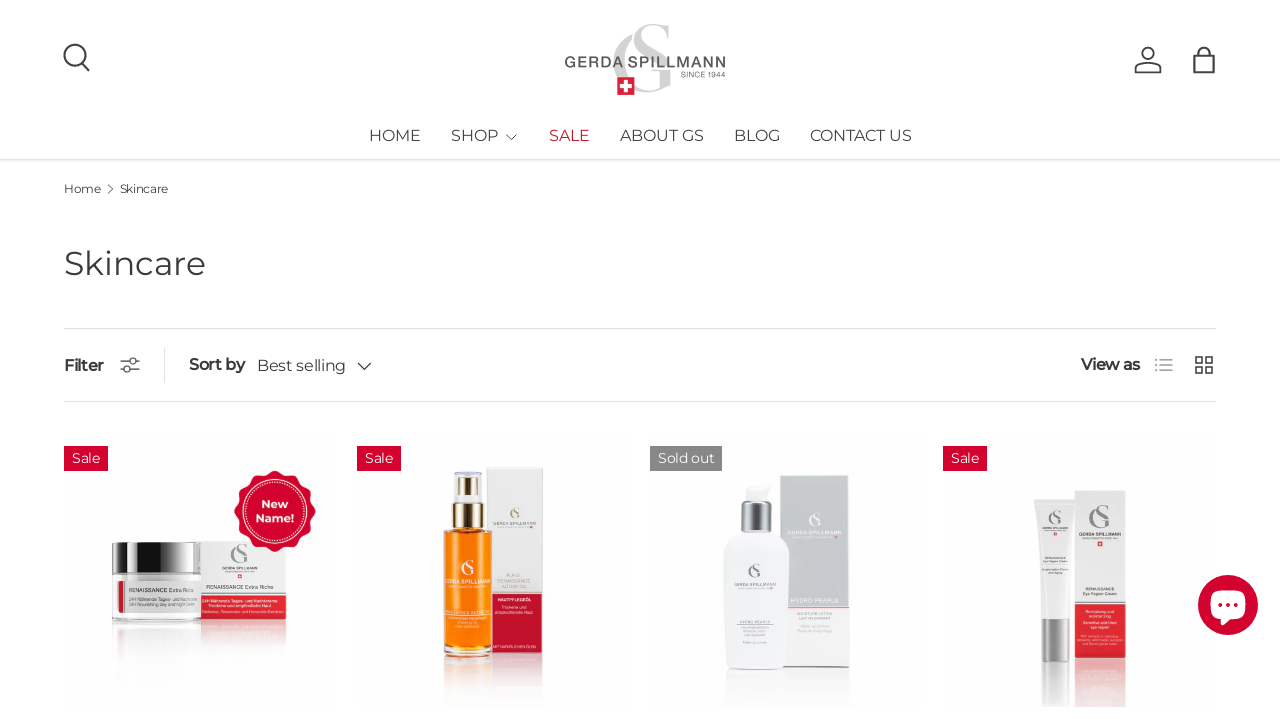

--- FILE ---
content_type: text/html; charset=utf-8
request_url: https://gerdaspillmann.com/collections/skincare
body_size: 59325
content:
<!doctype html>
<html class="no-js" lang="en" dir="ltr">
<head><meta charset="utf-8">
<meta name="viewport" content="width=device-width,initial-scale=1">
<title>Gerda Spillmann | Skincare &ndash; Gerda Spillmann by GS Products</title><link rel="canonical" href="https://gerdaspillmann.com/collections/skincare"><link rel="icon" href="//gerdaspillmann.com/cdn/shop/files/square_logo_3a3a3a.svg?crop=center&height=48&v=1757427274&width=48" type="image/svg+xml">
  <link rel="apple-touch-icon" href="//gerdaspillmann.com/cdn/shop/files/square_logo_3a3a3a.svg?crop=center&height=180&v=1757427274&width=180"><meta name="description" content="At Gerda Spillmann, we use an expertly blended formulation of both scientifically proven, pharmaceutical-grade ingredients and plant-derived ingredients in every skincare product. Each specifically designed to help improve the overall health of your skin."><meta property="og:site_name" content="Gerda Spillmann by GS Products">
<meta property="og:url" content="https://gerdaspillmann.com/collections/skincare">
<meta property="og:title" content="Gerda Spillmann | Skincare">
<meta property="og:type" content="product.group">
<meta property="og:description" content="At Gerda Spillmann, we use an expertly blended formulation of both scientifically proven, pharmaceutical-grade ingredients and plant-derived ingredients in every skincare product. Each specifically designed to help improve the overall health of your skin."><meta property="og:image" content="http://gerdaspillmann.com/cdn/shop/files/new_logo_1200_x_628_px.png?crop=center&height=1200&v=1742319906&width=1200">
  <meta property="og:image:secure_url" content="https://gerdaspillmann.com/cdn/shop/files/new_logo_1200_x_628_px.png?crop=center&height=1200&v=1742319906&width=1200">
  <meta property="og:image:width" content="1200">
  <meta property="og:image:height" content="628"><meta name="twitter:card" content="summary_large_image">
<meta name="twitter:title" content="Gerda Spillmann | Skincare">
<meta name="twitter:description" content="At Gerda Spillmann, we use an expertly blended formulation of both scientifically proven, pharmaceutical-grade ingredients and plant-derived ingredients in every skincare product. Each specifically designed to help improve the overall health of your skin.">
<link rel="preload" href="//gerdaspillmann.com/cdn/shop/t/40/assets/main.css?v=105982328972476625381738786253" as="style"><style data-shopify>
@font-face {
  font-family: Montserrat;
  font-weight: 400;
  font-style: normal;
  font-display: swap;
  src: url("//gerdaspillmann.com/cdn/fonts/montserrat/montserrat_n4.81949fa0ac9fd2021e16436151e8eaa539321637.woff2") format("woff2"),
       url("//gerdaspillmann.com/cdn/fonts/montserrat/montserrat_n4.a6c632ca7b62da89c3594789ba828388aac693fe.woff") format("woff");
}
@font-face {
  font-family: Montserrat;
  font-weight: 500;
  font-style: normal;
  font-display: swap;
  src: url("//gerdaspillmann.com/cdn/fonts/montserrat/montserrat_n5.07ef3781d9c78c8b93c98419da7ad4fbeebb6635.woff2") format("woff2"),
       url("//gerdaspillmann.com/cdn/fonts/montserrat/montserrat_n5.adf9b4bd8b0e4f55a0b203cdd84512667e0d5e4d.woff") format("woff");
}
@font-face {
  font-family: Montserrat;
  font-weight: 400;
  font-style: italic;
  font-display: swap;
  src: url("//gerdaspillmann.com/cdn/fonts/montserrat/montserrat_i4.5a4ea298b4789e064f62a29aafc18d41f09ae59b.woff2") format("woff2"),
       url("//gerdaspillmann.com/cdn/fonts/montserrat/montserrat_i4.072b5869c5e0ed5b9d2021e4c2af132e16681ad2.woff") format("woff");
}
@font-face {
  font-family: Montserrat;
  font-weight: 500;
  font-style: italic;
  font-display: swap;
  src: url("//gerdaspillmann.com/cdn/fonts/montserrat/montserrat_i5.d3a783eb0cc26f2fda1e99d1dfec3ebaea1dc164.woff2") format("woff2"),
       url("//gerdaspillmann.com/cdn/fonts/montserrat/montserrat_i5.76d414ea3d56bb79ef992a9c62dce2e9063bc062.woff") format("woff");
}
@font-face {
  font-family: Montserrat;
  font-weight: 400;
  font-style: normal;
  font-display: swap;
  src: url("//gerdaspillmann.com/cdn/fonts/montserrat/montserrat_n4.81949fa0ac9fd2021e16436151e8eaa539321637.woff2") format("woff2"),
       url("//gerdaspillmann.com/cdn/fonts/montserrat/montserrat_n4.a6c632ca7b62da89c3594789ba828388aac693fe.woff") format("woff");
}
@font-face {
  font-family: Montserrat;
  font-weight: 400;
  font-style: normal;
  font-display: swap;
  src: url("//gerdaspillmann.com/cdn/fonts/montserrat/montserrat_n4.81949fa0ac9fd2021e16436151e8eaa539321637.woff2") format("woff2"),
       url("//gerdaspillmann.com/cdn/fonts/montserrat/montserrat_n4.a6c632ca7b62da89c3594789ba828388aac693fe.woff") format("woff");
}
:root {
      --bg-color: 255 255 255 / 1.0;
      --bg-color-og: 255 255 255 / 1.0;
      --heading-color: 58 58 58;
      --text-color: 58 58 58;
      --text-color-og: 58 58 58;
      --scrollbar-color: 58 58 58;
      --link-color: 211 2 46;
      --link-color-og: 211 2 46;
      --star-color: 207 167 110;
      --sale-price-color: 211 2 46;--swatch-border-color-default: 216 216 216;
        --swatch-border-color-active: 157 157 157;
        --swatch-card-size: 24px;
        --swatch-variant-picker-size: 64px;--color-scheme-1-bg: 245 245 245 / 1.0;
      --color-scheme-1-grad: linear-gradient(180deg, rgba(255, 255, 255, 1), rgba(255, 255, 255, 0.4) 100%);
      --color-scheme-1-heading: 58 58 58;
      --color-scheme-1-text: 58 58 58;
      --color-scheme-1-btn-bg: 211 2 46;
      --color-scheme-1-btn-text: 255 255 255;
      --color-scheme-1-btn-bg-hover: 220 53 88;--color-scheme-2-bg: 245 245 245 / 1.0;
      --color-scheme-2-grad: ;
      --color-scheme-2-heading: 58 58 58;
      --color-scheme-2-text: 58 58 58;
      --color-scheme-2-btn-bg: 58 58 58;
      --color-scheme-2-btn-text: 255 255 255;
      --color-scheme-2-btn-bg-hover: 96 96 96;--color-scheme-3-bg: 211 2 46 / 1.0;
      --color-scheme-3-grad: linear-gradient(180deg, rgba(189, 27, 46, 0), rgba(242, 242, 242, 0) 100%);
      --color-scheme-3-heading: 255 255 255;
      --color-scheme-3-text: 255 255 255;
      --color-scheme-3-btn-bg: 255 255 255;
      --color-scheme-3-btn-text: 211 2 46;
      --color-scheme-3-btn-bg-hover: 250 230 235;

      --drawer-bg-color: 255 255 255 / 1.0;
      --drawer-text-color: 58 58 58;

      --panel-bg-color: 245 245 245 / 1.0;
      --panel-heading-color: 58 58 58;
      --panel-text-color: 58 58 58;

      --in-stock-text-color: 62 94 72;
      --low-stock-text-color: 207 167 110;
      --very-low-stock-text-color: 211 2 46;
      --no-stock-text-color: 119 119 119;
      --no-stock-backordered-text-color: 119 119 119;

      --error-bg-color: 238 217 210;
      --error-text-color: 211 2 46;
      --success-bg-color: 245 245 245;
      --success-text-color: 58 58 58;
      --info-bg-color: 221 230 234;
      --info-text-color: 58 58 58;

      --heading-font-family: Montserrat, sans-serif;
      --heading-font-style: normal;
      --heading-font-weight: 400;
      --heading-scale-start: 4;
      --heading-letter-spacing: 0.0em;

      --navigation-font-family: Montserrat, sans-serif;
      --navigation-font-style: normal;
      --navigation-font-weight: 400;
      --navigation-letter-spacing: 0.0em;--heading-text-transform: none;

      --subheading-text-transform: uppercase;
      --body-font-family: Montserrat, sans-serif;
      --body-font-style: normal;
      --body-font-weight: 400;
      --body-font-size: 16;
      --body-font-size-px: 16px;
      --body-letter-spacing: -0.02em;

      --section-gap: 32;
      --heading-gap: calc(8 * var(--space-unit));--heading-gap: calc(6 * var(--space-unit));--grid-column-gap: 20px;
      --product-card-gap: 20px;--btn-bg-color: 211 2 46;
      --btn-bg-hover-color: 220 53 88;
      --btn-text-color: 255 255 255;
      --btn-bg-color-og: 211 2 46;
      --btn-text-color-og: 255 255 255;
      --btn-alt-bg-color: 255 255 255;
      --btn-alt-bg-alpha: 1.0;
      --btn-alt-text-color: 211 2 46;
      --btn-border-width: 2px;
      --btn-padding-y: 12px;
      --btn-text-size: 0.80em;

      

      --btn-lg-border-radius: 50%;
      --btn-icon-border-radius: 50%;
      --input-with-btn-inner-radius: var(--btn-border-radius);
      --btn-text-transform: uppercase;

      --input-bg-color: 255 255 255 / 1.0;
      --input-text-color: 58 58 58;
      --input-border-width: 2px;
      --input-border-radius: 0px;
      --textarea-border-radius: 0px;
      --input-bg-color-diff-3: #f7f7f7;
      --input-bg-color-diff-6: #f0f0f0;

      --modal-border-radius: 0px;
      --modal-overlay-color: 0 0 0;
      --modal-overlay-opacity: 0.4;
      --drawer-border-radius: 0px;
      --overlay-border-radius: 0px;--custom-label-bg-color: 211 2 46;
      --custom-label-text-color: 255 255 255;--sale-label-bg-color: 211 2 46;
      --sale-label-text-color: 255 255 255;--sold-out-label-bg-color: 85 85 85;
      --sold-out-label-text-color: 255 255 255;--new-label-bg-color: 33 43 54;
      --new-label-text-color: 255 255 255;--preorder-label-bg-color: 0 126 18;
      --preorder-label-text-color: 255 255 255;

      --page-width: 1320px;
      --gutter-sm: 20px;
      --gutter-md: 48px;
      --gutter-lg: 64px;

      --payment-terms-bg-color: #ffffff;

      --coll-card-bg-color: #F9F9F9;
      --coll-card-border-color: #ffffff;

      --card-bg-color: 255 255 255;
      --card-text-color: 58 58 58;
      --card-border-color: #f5f5f5;--blend-bg-color: #fefefe;
        
          --aos-animate-duration: 0.7s;
        

        
          --aos-min-width: 0;
        
      

      --reading-width: 48em;
    }@media (max-width: 769px) {
      :root {
        --reading-width: 36em;
      }
    }
  </style><link rel="stylesheet" href="//gerdaspillmann.com/cdn/shop/t/40/assets/main.css?v=105982328972476625381738786253">
  <script src="//gerdaspillmann.com/cdn/shop/t/40/assets/main.js?v=115199770592962559851738786253" defer="defer"></script><link rel="preload" href="//gerdaspillmann.com/cdn/fonts/montserrat/montserrat_n4.81949fa0ac9fd2021e16436151e8eaa539321637.woff2" as="font" type="font/woff2" crossorigin fetchpriority="high"><link rel="preload" href="//gerdaspillmann.com/cdn/fonts/montserrat/montserrat_n4.81949fa0ac9fd2021e16436151e8eaa539321637.woff2" as="font" type="font/woff2" crossorigin fetchpriority="high"><link rel="stylesheet" href="//gerdaspillmann.com/cdn/shop/t/40/assets/swatches.css?v=19811114358718602491738786281" media="print" onload="this.media='all'">
    <noscript><link rel="stylesheet" href="//gerdaspillmann.com/cdn/shop/t/40/assets/swatches.css?v=19811114358718602491738786281"></noscript><script>window.performance && window.performance.mark && window.performance.mark('shopify.content_for_header.start');</script><meta name="google-site-verification" content="_5jGYk3pNOSLCeL81ZOVXW8BeWoNQob7AtiBq157hrk">
<meta name="facebook-domain-verification" content="g1gip95tb984h5wi9tc9x3pqad4wvc">
<meta id="shopify-digital-wallet" name="shopify-digital-wallet" content="/71623934225/digital_wallets/dialog">
<meta name="shopify-checkout-api-token" content="be3bc6ce944312dcb0235db5d41e9951">
<link rel="alternate" type="application/atom+xml" title="Feed" href="/collections/skincare.atom" />
<link rel="alternate" type="application/json+oembed" href="https://gerdaspillmann.com/collections/skincare.oembed">
<script async="async" src="/checkouts/internal/preloads.js?locale=en-US"></script>
<link rel="preconnect" href="https://shop.app" crossorigin="anonymous">
<script async="async" src="https://shop.app/checkouts/internal/preloads.js?locale=en-US&shop_id=71623934225" crossorigin="anonymous"></script>
<script id="apple-pay-shop-capabilities" type="application/json">{"shopId":71623934225,"countryCode":"US","currencyCode":"USD","merchantCapabilities":["supports3DS"],"merchantId":"gid:\/\/shopify\/Shop\/71623934225","merchantName":"Gerda Spillmann by GS Products","requiredBillingContactFields":["postalAddress","email","phone"],"requiredShippingContactFields":["postalAddress","email","phone"],"shippingType":"shipping","supportedNetworks":["visa","masterCard","amex","discover","elo","jcb"],"total":{"type":"pending","label":"Gerda Spillmann by GS Products","amount":"1.00"},"shopifyPaymentsEnabled":true,"supportsSubscriptions":true}</script>
<script id="shopify-features" type="application/json">{"accessToken":"be3bc6ce944312dcb0235db5d41e9951","betas":["rich-media-storefront-analytics"],"domain":"gerdaspillmann.com","predictiveSearch":true,"shopId":71623934225,"locale":"en"}</script>
<script>var Shopify = Shopify || {};
Shopify.shop = "gsp2123.myshopify.com";
Shopify.locale = "en";
Shopify.currency = {"active":"USD","rate":"1.0"};
Shopify.country = "US";
Shopify.theme = {"name":"Canopy 6.3.2","id":174769471761,"schema_name":"Canopy","schema_version":"6.3.2","theme_store_id":732,"role":"main"};
Shopify.theme.handle = "null";
Shopify.theme.style = {"id":null,"handle":null};
Shopify.cdnHost = "gerdaspillmann.com/cdn";
Shopify.routes = Shopify.routes || {};
Shopify.routes.root = "/";</script>
<script type="module">!function(o){(o.Shopify=o.Shopify||{}).modules=!0}(window);</script>
<script>!function(o){function n(){var o=[];function n(){o.push(Array.prototype.slice.apply(arguments))}return n.q=o,n}var t=o.Shopify=o.Shopify||{};t.loadFeatures=n(),t.autoloadFeatures=n()}(window);</script>
<script>
  window.ShopifyPay = window.ShopifyPay || {};
  window.ShopifyPay.apiHost = "shop.app\/pay";
  window.ShopifyPay.redirectState = null;
</script>
<script id="shop-js-analytics" type="application/json">{"pageType":"collection"}</script>
<script defer="defer" async type="module" src="//gerdaspillmann.com/cdn/shopifycloud/shop-js/modules/v2/client.init-shop-cart-sync_C5BV16lS.en.esm.js"></script>
<script defer="defer" async type="module" src="//gerdaspillmann.com/cdn/shopifycloud/shop-js/modules/v2/chunk.common_CygWptCX.esm.js"></script>
<script type="module">
  await import("//gerdaspillmann.com/cdn/shopifycloud/shop-js/modules/v2/client.init-shop-cart-sync_C5BV16lS.en.esm.js");
await import("//gerdaspillmann.com/cdn/shopifycloud/shop-js/modules/v2/chunk.common_CygWptCX.esm.js");

  window.Shopify.SignInWithShop?.initShopCartSync?.({"fedCMEnabled":true,"windoidEnabled":true});

</script>
<script>
  window.Shopify = window.Shopify || {};
  if (!window.Shopify.featureAssets) window.Shopify.featureAssets = {};
  window.Shopify.featureAssets['shop-js'] = {"shop-cart-sync":["modules/v2/client.shop-cart-sync_ZFArdW7E.en.esm.js","modules/v2/chunk.common_CygWptCX.esm.js"],"init-fed-cm":["modules/v2/client.init-fed-cm_CmiC4vf6.en.esm.js","modules/v2/chunk.common_CygWptCX.esm.js"],"shop-button":["modules/v2/client.shop-button_tlx5R9nI.en.esm.js","modules/v2/chunk.common_CygWptCX.esm.js"],"shop-cash-offers":["modules/v2/client.shop-cash-offers_DOA2yAJr.en.esm.js","modules/v2/chunk.common_CygWptCX.esm.js","modules/v2/chunk.modal_D71HUcav.esm.js"],"init-windoid":["modules/v2/client.init-windoid_sURxWdc1.en.esm.js","modules/v2/chunk.common_CygWptCX.esm.js"],"shop-toast-manager":["modules/v2/client.shop-toast-manager_ClPi3nE9.en.esm.js","modules/v2/chunk.common_CygWptCX.esm.js"],"init-shop-email-lookup-coordinator":["modules/v2/client.init-shop-email-lookup-coordinator_B8hsDcYM.en.esm.js","modules/v2/chunk.common_CygWptCX.esm.js"],"init-shop-cart-sync":["modules/v2/client.init-shop-cart-sync_C5BV16lS.en.esm.js","modules/v2/chunk.common_CygWptCX.esm.js"],"avatar":["modules/v2/client.avatar_BTnouDA3.en.esm.js"],"pay-button":["modules/v2/client.pay-button_FdsNuTd3.en.esm.js","modules/v2/chunk.common_CygWptCX.esm.js"],"init-customer-accounts":["modules/v2/client.init-customer-accounts_DxDtT_ad.en.esm.js","modules/v2/client.shop-login-button_C5VAVYt1.en.esm.js","modules/v2/chunk.common_CygWptCX.esm.js","modules/v2/chunk.modal_D71HUcav.esm.js"],"init-shop-for-new-customer-accounts":["modules/v2/client.init-shop-for-new-customer-accounts_ChsxoAhi.en.esm.js","modules/v2/client.shop-login-button_C5VAVYt1.en.esm.js","modules/v2/chunk.common_CygWptCX.esm.js","modules/v2/chunk.modal_D71HUcav.esm.js"],"shop-login-button":["modules/v2/client.shop-login-button_C5VAVYt1.en.esm.js","modules/v2/chunk.common_CygWptCX.esm.js","modules/v2/chunk.modal_D71HUcav.esm.js"],"init-customer-accounts-sign-up":["modules/v2/client.init-customer-accounts-sign-up_CPSyQ0Tj.en.esm.js","modules/v2/client.shop-login-button_C5VAVYt1.en.esm.js","modules/v2/chunk.common_CygWptCX.esm.js","modules/v2/chunk.modal_D71HUcav.esm.js"],"shop-follow-button":["modules/v2/client.shop-follow-button_Cva4Ekp9.en.esm.js","modules/v2/chunk.common_CygWptCX.esm.js","modules/v2/chunk.modal_D71HUcav.esm.js"],"checkout-modal":["modules/v2/client.checkout-modal_BPM8l0SH.en.esm.js","modules/v2/chunk.common_CygWptCX.esm.js","modules/v2/chunk.modal_D71HUcav.esm.js"],"lead-capture":["modules/v2/client.lead-capture_Bi8yE_yS.en.esm.js","modules/v2/chunk.common_CygWptCX.esm.js","modules/v2/chunk.modal_D71HUcav.esm.js"],"shop-login":["modules/v2/client.shop-login_D6lNrXab.en.esm.js","modules/v2/chunk.common_CygWptCX.esm.js","modules/v2/chunk.modal_D71HUcav.esm.js"],"payment-terms":["modules/v2/client.payment-terms_CZxnsJam.en.esm.js","modules/v2/chunk.common_CygWptCX.esm.js","modules/v2/chunk.modal_D71HUcav.esm.js"]};
</script>
<script id="__st">var __st={"a":71623934225,"offset":-25200,"reqid":"e4ccb882-5db5-43da-a244-e2cbd9bf49cf-1768778270","pageurl":"gerdaspillmann.com\/collections\/skincare","u":"74af88b17941","p":"collection","rtyp":"collection","rid":437010989329};</script>
<script>window.ShopifyPaypalV4VisibilityTracking = true;</script>
<script id="captcha-bootstrap">!function(){'use strict';const t='contact',e='account',n='new_comment',o=[[t,t],['blogs',n],['comments',n],[t,'customer']],c=[[e,'customer_login'],[e,'guest_login'],[e,'recover_customer_password'],[e,'create_customer']],r=t=>t.map((([t,e])=>`form[action*='/${t}']:not([data-nocaptcha='true']) input[name='form_type'][value='${e}']`)).join(','),a=t=>()=>t?[...document.querySelectorAll(t)].map((t=>t.form)):[];function s(){const t=[...o],e=r(t);return a(e)}const i='password',u='form_key',d=['recaptcha-v3-token','g-recaptcha-response','h-captcha-response',i],f=()=>{try{return window.sessionStorage}catch{return}},m='__shopify_v',_=t=>t.elements[u];function p(t,e,n=!1){try{const o=window.sessionStorage,c=JSON.parse(o.getItem(e)),{data:r}=function(t){const{data:e,action:n}=t;return t[m]||n?{data:e,action:n}:{data:t,action:n}}(c);for(const[e,n]of Object.entries(r))t.elements[e]&&(t.elements[e].value=n);n&&o.removeItem(e)}catch(o){console.error('form repopulation failed',{error:o})}}const l='form_type',E='cptcha';function T(t){t.dataset[E]=!0}const w=window,h=w.document,L='Shopify',v='ce_forms',y='captcha';let A=!1;((t,e)=>{const n=(g='f06e6c50-85a8-45c8-87d0-21a2b65856fe',I='https://cdn.shopify.com/shopifycloud/storefront-forms-hcaptcha/ce_storefront_forms_captcha_hcaptcha.v1.5.2.iife.js',D={infoText:'Protected by hCaptcha',privacyText:'Privacy',termsText:'Terms'},(t,e,n)=>{const o=w[L][v],c=o.bindForm;if(c)return c(t,g,e,D).then(n);var r;o.q.push([[t,g,e,D],n]),r=I,A||(h.body.append(Object.assign(h.createElement('script'),{id:'captcha-provider',async:!0,src:r})),A=!0)});var g,I,D;w[L]=w[L]||{},w[L][v]=w[L][v]||{},w[L][v].q=[],w[L][y]=w[L][y]||{},w[L][y].protect=function(t,e){n(t,void 0,e),T(t)},Object.freeze(w[L][y]),function(t,e,n,w,h,L){const[v,y,A,g]=function(t,e,n){const i=e?o:[],u=t?c:[],d=[...i,...u],f=r(d),m=r(i),_=r(d.filter((([t,e])=>n.includes(e))));return[a(f),a(m),a(_),s()]}(w,h,L),I=t=>{const e=t.target;return e instanceof HTMLFormElement?e:e&&e.form},D=t=>v().includes(t);t.addEventListener('submit',(t=>{const e=I(t);if(!e)return;const n=D(e)&&!e.dataset.hcaptchaBound&&!e.dataset.recaptchaBound,o=_(e),c=g().includes(e)&&(!o||!o.value);(n||c)&&t.preventDefault(),c&&!n&&(function(t){try{if(!f())return;!function(t){const e=f();if(!e)return;const n=_(t);if(!n)return;const o=n.value;o&&e.removeItem(o)}(t);const e=Array.from(Array(32),(()=>Math.random().toString(36)[2])).join('');!function(t,e){_(t)||t.append(Object.assign(document.createElement('input'),{type:'hidden',name:u})),t.elements[u].value=e}(t,e),function(t,e){const n=f();if(!n)return;const o=[...t.querySelectorAll(`input[type='${i}']`)].map((({name:t})=>t)),c=[...d,...o],r={};for(const[a,s]of new FormData(t).entries())c.includes(a)||(r[a]=s);n.setItem(e,JSON.stringify({[m]:1,action:t.action,data:r}))}(t,e)}catch(e){console.error('failed to persist form',e)}}(e),e.submit())}));const S=(t,e)=>{t&&!t.dataset[E]&&(n(t,e.some((e=>e===t))),T(t))};for(const o of['focusin','change'])t.addEventListener(o,(t=>{const e=I(t);D(e)&&S(e,y())}));const B=e.get('form_key'),M=e.get(l),P=B&&M;t.addEventListener('DOMContentLoaded',(()=>{const t=y();if(P)for(const e of t)e.elements[l].value===M&&p(e,B);[...new Set([...A(),...v().filter((t=>'true'===t.dataset.shopifyCaptcha))])].forEach((e=>S(e,t)))}))}(h,new URLSearchParams(w.location.search),n,t,e,['guest_login'])})(!0,!0)}();</script>
<script integrity="sha256-4kQ18oKyAcykRKYeNunJcIwy7WH5gtpwJnB7kiuLZ1E=" data-source-attribution="shopify.loadfeatures" defer="defer" src="//gerdaspillmann.com/cdn/shopifycloud/storefront/assets/storefront/load_feature-a0a9edcb.js" crossorigin="anonymous"></script>
<script crossorigin="anonymous" defer="defer" src="//gerdaspillmann.com/cdn/shopifycloud/storefront/assets/shopify_pay/storefront-65b4c6d7.js?v=20250812"></script>
<script data-source-attribution="shopify.dynamic_checkout.dynamic.init">var Shopify=Shopify||{};Shopify.PaymentButton=Shopify.PaymentButton||{isStorefrontPortableWallets:!0,init:function(){window.Shopify.PaymentButton.init=function(){};var t=document.createElement("script");t.src="https://gerdaspillmann.com/cdn/shopifycloud/portable-wallets/latest/portable-wallets.en.js",t.type="module",document.head.appendChild(t)}};
</script>
<script data-source-attribution="shopify.dynamic_checkout.buyer_consent">
  function portableWalletsHideBuyerConsent(e){var t=document.getElementById("shopify-buyer-consent"),n=document.getElementById("shopify-subscription-policy-button");t&&n&&(t.classList.add("hidden"),t.setAttribute("aria-hidden","true"),n.removeEventListener("click",e))}function portableWalletsShowBuyerConsent(e){var t=document.getElementById("shopify-buyer-consent"),n=document.getElementById("shopify-subscription-policy-button");t&&n&&(t.classList.remove("hidden"),t.removeAttribute("aria-hidden"),n.addEventListener("click",e))}window.Shopify?.PaymentButton&&(window.Shopify.PaymentButton.hideBuyerConsent=portableWalletsHideBuyerConsent,window.Shopify.PaymentButton.showBuyerConsent=portableWalletsShowBuyerConsent);
</script>
<script data-source-attribution="shopify.dynamic_checkout.cart.bootstrap">document.addEventListener("DOMContentLoaded",(function(){function t(){return document.querySelector("shopify-accelerated-checkout-cart, shopify-accelerated-checkout")}if(t())Shopify.PaymentButton.init();else{new MutationObserver((function(e,n){t()&&(Shopify.PaymentButton.init(),n.disconnect())})).observe(document.body,{childList:!0,subtree:!0})}}));
</script>
<link id="shopify-accelerated-checkout-styles" rel="stylesheet" media="screen" href="https://gerdaspillmann.com/cdn/shopifycloud/portable-wallets/latest/accelerated-checkout-backwards-compat.css" crossorigin="anonymous">
<style id="shopify-accelerated-checkout-cart">
        #shopify-buyer-consent {
  margin-top: 1em;
  display: inline-block;
  width: 100%;
}

#shopify-buyer-consent.hidden {
  display: none;
}

#shopify-subscription-policy-button {
  background: none;
  border: none;
  padding: 0;
  text-decoration: underline;
  font-size: inherit;
  cursor: pointer;
}

#shopify-subscription-policy-button::before {
  box-shadow: none;
}

      </style>
<script id="sections-script" data-sections="header,footer" defer="defer" src="//gerdaspillmann.com/cdn/shop/t/40/compiled_assets/scripts.js?v=1814"></script>
<script>window.performance && window.performance.mark && window.performance.mark('shopify.content_for_header.end');</script>

    <script src="//gerdaspillmann.com/cdn/shop/t/40/assets/animate-on-scroll.js?v=15249566486942820451738786252" defer="defer"></script>
    <link rel="stylesheet" href="//gerdaspillmann.com/cdn/shop/t/40/assets/animate-on-scroll.css?v=62865576715456057531738786252">
  

  <script>document.documentElement.className = document.documentElement.className.replace('no-js', 'js');</script><!-- CC Custom Head Start --><style>
shopify-payment-terms {
    display: none !important;
}
</style>
 <meta name="facebook-domain-verification" content="a30xqyp3u7o5toftyv6csnjuhl16vl"><!-- CC Custom Head End -->


<script>
  document.addEventListener("DOMContentLoaded", function(event) {
    const style = document.getElementById('wsg-custom-style');
    if (typeof window.isWsgCustomer != "undefined" && isWsgCustomer) {
      style.innerHTML = `
        ${style.innerHTML} 
        /* A friend of hideWsg - this will _show_ only for wsg customers. Add class to an element to use */
        .showWsg {
          display: unset;
        }
        /* wholesale only CSS */
        .additional-checkout-buttons, .shopify-payment-button {
          display: none !important;
        }
        .wsg-proxy-container select {
          background-color: 
          ${
        document.querySelector('input').style.backgroundColor
          ? document.querySelector('input').style.backgroundColor
          : 'white'
        } !important;
        }
      `;
    } else {
      style.innerHTML = `
        ${style.innerHTML}
        /* Add CSS rules here for NOT wsg customers - great to hide elements from retail when we can't access the code driving the element */
        
      `;
    }

    if (typeof window.embedButtonBg !== undefined && typeof window.embedButtonText !== undefined && window.embedButtonBg !== window.embedButtonText) {
      style.innerHTML = `
        ${style.innerHTML}
        .wsg-button-fix {
          background: ${embedButtonBg} !important;
          border-color: ${embedButtonBg} !important;
          color: ${embedButtonText} !important;
        }
      `;
    }

    // =========================
    //         CUSTOM JS
    // ==========================
    if (document.querySelector(".wsg-proxy-container")) {
      initNodeObserver(wsgCustomJs);
    }
  })

  function wsgCustomJs() {

    // update button classes
    const button = document.querySelectorAll(".wsg-button-fix");
    let buttonClass = "xxButtonClassesHerexx";
    buttonClass = buttonClass.split(" ");
    for (let i = 0; i < button.length; i++) {
      button[i].classList.add(... buttonClass);
    }

    // wsgCustomJs window placeholder
    // update secondary btn color on proxy cart
    if (document.getElementById("wsg-checkout-one")) {
      const checkoutButton = document.getElementById("wsg-checkout-one");
      let wsgBtnColor = window.getComputedStyle(checkoutButton).backgroundColor;
      let wsgBtnBackground = "none";
      let wsgBtnBorder = "thin solid " + wsgBtnColor;
      let wsgBtnPadding = window.getComputedStyle(checkoutButton).padding;
      let spofBtn = document.querySelectorAll(".spof-btn");
      for (let i = 0; i < spofBtn.length; i++) {
        spofBtn[i].style.background = wsgBtnBackground;
        spofBtn[i].style.color = wsgBtnColor;
        spofBtn[i].style.border = wsgBtnBorder;
        spofBtn[i].style.padding = wsgBtnPadding;
      }
    }

    // update Quick Order Form label
    if (typeof window.embedSPOFLabel != "undefined" && embedSPOFLabel) {
      document.querySelectorAll(".spof-btn").forEach(function(spofBtn) {
        spofBtn.removeAttribute("data-translation-selector");
        spofBtn.innerHTML = embedSPOFLabel;
      });
    }
  }

  function initNodeObserver(onChangeNodeCallback) {

    // Select the node that will be observed for mutations
    const targetNode = document.querySelector(".wsg-proxy-container");

    // Options for the observer (which mutations to observe)
    const config = {
      attributes: true,
      childList: true,
      subtree: true
    };

    // Callback function to execute when mutations are observed
    const callback = function(mutationsList, observer) {
      for (const mutation of mutationsList) {
        if (mutation.type === 'childList') {
          onChangeNodeCallback();
          observer.disconnect();
        }
      }
    };

    // Create an observer instance linked to the callback function
    const observer = new MutationObserver(callback);

    // Start observing the target node for configured mutations
    observer.observe(targetNode, config);
  }
</script>


<style id="wsg-custom-style">
  /* A friend of hideWsg - this will _show_ only for wsg customers. Add class to an element to use */
  .showWsg {
    display: none;
  }
  /* Signup/login */
  #wsg-signup select,
  #wsg-signup input,
  #wsg-signup textarea {
    height: 46px;
    border: thin solid #d1d1d1;
    padding: 6px 10px;
  }
  #wsg-signup textarea {
    min-height: 100px;
  }
  .wsg-login-input {
    height: 46px;
    border: thin solid #d1d1d1;
    padding: 6px 10px;
  }
  #wsg-signup select {
  }
/*   Quick Order Form */
  .wsg-table td {
    border: none;
    min-width: 150px;
  }
  .wsg-table tr {
    border-bottom: thin solid #d1d1d1; 
    border-left: none;
  }
  .wsg-table input[type="number"] {
    border: thin solid #d1d1d1;
    padding: 5px 15px;
    min-height: 42px;
  }
  #wsg-spof-link a {
    text-decoration: inherit;
    color: inherit;
  }
  .wsg-proxy-container {
    margin-top: 0% !important;
  }
  @media screen and (max-width:768px){
    .wsg-proxy-container .wsg-table input[type="number"] {
        max-width: 80%; 
    }
    .wsg-center img {
      width: 50px !important;
    }
    .wsg-variant-price-area {
      min-width: 70px !important;
    }
  }
  /* Submit button */
  #wsg-cart-update{
    padding: 8px 10px;
    min-height: 45px;
    max-width: 100% !important;
  }
  .wsg-table {
    background: inherit !important;
  }
  .wsg-spof-container-main {
    background: inherit !important;
  }
  /* General fixes */
  .wsg-hide-prices {
    opacity: 0;
  }
  .wsg-ws-only .button {
    margin: 0;
  }
</style>
<!-- BEGIN app block: shopify://apps/wholesale-gorilla/blocks/wsg-header/c48d0487-dff9-41a4-94c8-ec6173fe8b8d -->

   
  















  <!-- check for wsg customer - this now downcases to compare so we are no longer concerned about case matching in tags -->


      
      
      
      
      
      <!-- ajax data -->
      
        
          
        
      
      <script>
        console.log("Wsg-header release 5.22.24")
        // here we need to check if we on a previw theme and set the shop config from the metafield
        
const wsgShopConfigMetafields = {
            
          
            
          
            
          
            
              shopConfig : {"btnClasses":"btn btn--secondary","hideDomElements":[".hideWsg",".cart-recommendations","promoted-products"],"wsgPriceSelectors":{"productPrice":[".product-info .product-info__price .price"],"collectionPrices":[".product-card__price .price__default",".predictive-result__info .price"]},"autoInstall":false,"wsgAjax":true,"wsgMultiAjax":false,"wsgAjaxSettings":{"price":".cart-item__details .cart-item__info .price__current","linePrice":".cart-item__total .price__current","subtotal":".cart-drawer__summary > div > div:last-of-type","checkoutBtn":"[name='checkout']"},"buttonClasses":"","wsgSwatch":".opt-btn","wsgAccountPageSelector":"h1","wsgVolumeTable":".product-info__add-to-cart","excludedSections":[],"productSelectors":[".main-products-grid__results li",".slider__item",".predictive-search__item"],"wsgQVSelector":[""],"fileList":[],"wsgATCButtonsSelectors":[],"wsgVersion":6,"themeId":174769471761,"installing":true},
            
          
            
              shopConfig142969504017 : {"btnClasses":"","hideDomElements":[".hideWsg"],"wsgPriceSelectors":{"productPrice":[".product-price"],"collectionPrices":[".price",".cart-summary-item__price",".product-price__amount",".product-form .product-price"]},"autoInstall":false,"wsgAjax":true,"wsgMultiAjax":false,"wsgAjaxSettings":{"price":".cart-summary-item__price","linePrice":"","subtotal":".cart-summary__subtotal .amount .theme-money","checkoutBtn":".cart-summary__buttons button"},"buttonClasses":"","wsgSwatch":".clickyboxes li","wsgAccountPageSelector":".opposing-items--account","wsgVolumeTable":".payment-and-quantity","excludedSections":[],"productSelectors":[".product-block",".cart-summary-item",".main-search-result",".featured-product-section"],"wsgQVSelector":[],"fileList":[],"wsgVersion":6,"themeId":142969504017},
            
          
            
              shopConfig150805643537 : {"btnClasses":"product-add","hideDomElements":[".hideWsg"],"wsgPriceSelectors":{"productPrice":[".section-product-template .current-price"],"collectionPrices":[".price",".cart-summary-item__price",".product-price__amount",".product-form .product-price"]},"autoInstall":false,"wsgAjax":true,"wsgMultiAjax":false,"wsgAjaxSettings":{"price":".cart-summary-item__price","linePrice":"","subtotal":".cart-summary__subtotal .amount .theme-money","checkoutBtn":".cart-summary__buttons button"},"buttonClasses":"","wsgSwatch":"","wsgAccountPageSelector":".opposing-items--account","wsgVolumeTable":".payment-and-quantity","excludedSections":[],"productSelectors":[".product-block",".cart-summary-item",".main-search-result",".featured-product-section"],"wsgQVSelector":[],"fileList":[],"wsgVersion":6,"themeId":150805643537},
            
          
            
              shopConfig157444571409 : {"btnClasses":"btn","hideDomElements":[".hideWsg"],"wsgPriceSelectors":{"productPrice":[".section-product-template .current-price",".theme-money"],"collectionPrices":[".price",".cart-summary-item__price",".product-price__amount",".product-form .product-price"]},"autoInstall":false,"wsgAjax":true,"wsgMultiAjax":false,"wsgAjaxSettings":{"price":".cart-summary-item__price","linePrice":"","subtotal":".cart-summary__subtotal .amount .theme-money","checkoutBtn":".cart-summary__buttons button"},"buttonClasses":"","wsgSwatch":"","wsgAccountPageSelector":".opposing-items--account","wsgVolumeTable":".payment-and-quantity","excludedSections":[],"productSelectors":[".product-block",".cart-summary-item",".main-search-result",".featured-product-section"],"wsgQVSelector":[".quickbuy-container"],"fileList":[],"wsgVersion":6,"themeId":157444571409},
            
          
            
              shopConfig157444866321 : {"_id":"61d4edbb3a207a001669247d","name":"Canopy","themeStoreId":"732","data":{"btnClasses":"","hideDomElements":[".hideWsg"],"wsgPriceSelectors":{"productPrice":[".section-product-template .current-price"],"collectionPrices":[".price",".cart-summary-item__price",".product-price__amount",".product-form .product-price"]},"autoInstall":false,"wsgAjax":true,"wsgMultiAjax":false,"wsgAjaxSettings":{"price":".cart-summary-item__price","linePrice":"","subtotal":".cart-summary__subtotal .amount .theme-money","checkoutBtn":".cart-summary__buttons button"},"buttonClasses":"","wsgSwatch":"","wsgAccountPageSelector":".opposing-items--account","wsgVolumeTable":".payment-and-quantity","excludedSections":[],"productSelectors":[".product-block",".cart-summary-item",".main-search-result",".featured-product-section"],"wsgQVSelector":[],"fileList":[],"wsgVersion":6},"createdAt":"2022-01-05T01:00:43.856Z","updatedAt":"2023-06-12T19:21:08.610Z","wsgVersion":6,"themeId":157444866321},
            
          
            
              shopConfig161814577425 : {"btnClasses":"btn","hideDomElements":[".hideWsg"],"wsgPriceSelectors":{"productPrice":[".section-product-template .current-price","#price"],"collectionPrices":[".price",".cart-summary-item__price",".product-price__amount",".product-form .product-price"]},"autoInstall":false,"wsgAjax":true,"wsgMultiAjax":false,"wsgAjaxSettings":{"price":".cart-summary-item__price","linePrice":"","subtotal":".cart-summary__subtotal .amount .theme-money","checkoutBtn":".cart-summary__buttons button"},"buttonClasses":"","wsgSwatch":"","wsgAccountPageSelector":".opposing-items--account","wsgVolumeTable":".payment-and-quantity","excludedSections":[],"productSelectors":[".product-block",".cart-summary-item",".main-search-result",".featured-product-section"],"wsgQVSelector":[".quickbuy-container"],"fileList":[],"wsgVersion":6,"themeId":161814577425},
            
          
            
              shopConfig162000077073 : {"btnClasses":"","hideDomElements":[".hideWsg"],"wsgPriceSelectors":{"productPrice":[".section-product-template .current-price",".product-container--quickbuy .product-price"],"collectionPrices":[".price",".cart-summary-item__price",".product-price__amount",".product-form .product-price"]},"autoInstall":false,"wsgAjax":true,"wsgMultiAjax":false,"wsgAjaxSettings":{"price":".cart-summary-item__price","linePrice":"","subtotal":".cart-summary__subtotal .amount .theme-money","checkoutBtn":".cart-summary__buttons button"},"buttonClasses":"","wsgSwatch":"","wsgAccountPageSelector":".opposing-items--account","wsgVolumeTable":".payment-and-quantity","excludedSections":[],"productSelectors":[".product-block",".cart-summary-item",".main-search-result",".featured-product-section"],"wsgQVSelector":[".quickbuy-container"],"fileList":[],"wsgVersion":6,"themeId":162000077073},
            
          
            
              shopConfig162000142609 : {"btnClasses":"","hideDomElements":[".hideWsg",".quickbuy-container #price"],"wsgPriceSelectors":{"productPrice":[".section-product-template .current-price"],"collectionPrices":[".price",".cart-summary-item__price",".product-price__amount",".product-form .product-price"]},"autoInstall":false,"wsgAjax":true,"wsgMultiAjax":false,"wsgAjaxSettings":{"price":".cart-summary-item__price","linePrice":"","subtotal":".cart-summary__subtotal .amount .theme-money","checkoutBtn":".cart-summary__buttons button"},"buttonClasses":"","wsgSwatch":"","wsgAccountPageSelector":".opposing-items--account","wsgVolumeTable":".payment-and-quantity","excludedSections":[],"productSelectors":[".product-block",".cart-summary-item",".main-search-result",".featured-product-section"],"wsgQVSelector":[],"fileList":[],"wsgVersion":6,"themeId":162000142609},
            
          
            
              shopConfig164061446417 : {"btnClasses":"","hideDomElements":[".hideWsg",".quickbuy-container .product-price"],"wsgPriceSelectors":{"productPrice":[".section-product-template .current-price"],"collectionPrices":[".price",".cart-summary-item__price",".product-price__amount",".product-form .product-price"]},"autoInstall":false,"wsgAjax":true,"wsgMultiAjax":false,"wsgAjaxSettings":{"price":".cart-summary-item__price","linePrice":"","subtotal":".cart-summary__subtotal .amount .theme-money","checkoutBtn":".cart-summary__buttons button"},"buttonClasses":"","wsgSwatch":"","wsgAccountPageSelector":".opposing-items--account","wsgVolumeTable":".payment-and-quantity","excludedSections":[],"productSelectors":[".product-block",".cart-summary-item",".main-search-result",".featured-product-section"],"wsgQVSelector":[],"fileList":[],"wsgVersion":6,"themeId":164061446417,"installing":false},
            
          
            
              shopConfig167015547153 : {"btnClasses":"","hideDomElements":[".hideWsg",".cart-total-discount","#cart-promoted-products"],"wsgPriceSelectors":{"productPrice":[".product-info__price"],"collectionPrices":[".price"]},"autoInstall":false,"wsgAjax":true,"wsgMultiAjax":false,"wsgAjaxSettings":{"price":".cart-item__price","linePrice":"","subtotal":".cart-drawer__summary .font-bold","checkoutBtn":".cart-drawer__checkout-buttons button"},"buttonClasses":"","wsgSwatch":"","wsgAccountPageSelector":"h1","wsgVolumeTable":".payment-and-quantity","excludedSections":[],"productSelectors":[".js-pagination-result"],"wsgQVSelector":[],"fileList":[],"wsgVersion":6,"themeId":167015547153},
            
          
            
              shopConfig167259570449 : {"btnClasses":"w-full","hideDomElements":[".hideWsg",".cart-recommendations"],"wsgPriceSelectors":{"productPrice":[".product-info .product-info__price .price"],"collectionPrices":[".product-card__price"]},"autoInstall":false,"wsgAjax":true,"wsgMultiAjax":false,"wsgAjaxSettings":{"price":".cart-item__details .cart-item__info .price__current","linePrice":".cart-item__total .price__current","subtotal":".cartItemSubtotal","checkoutBtn":"[name='checkout']"},"buttonClasses":"","wsgSwatch":"","wsgAccountPageSelector":"h1","wsgVolumeTable":".product-info__add-to-cart","excludedSections":[],"productSelectors":[".main-products-grid__results li",".slider__item"],"wsgQVSelector":[],"fileList":[],"wsgVersion":6,"installing":false,"themeId":167259570449},
            
          
            
              shopConfig169392242961 : {"btnClasses":"","hideDomElements":[".hideWsg"],"wsgPriceSelectors":{"productPrice":[".section-product-template .current-price"],"collectionPrices":[".price",".cart-summary-item__price",".product-price__amount",".product-form .product-price"]},"autoInstall":false,"wsgAjax":true,"wsgMultiAjax":false,"wsgAjaxSettings":{"price":".cart-summary-item__price","linePrice":"","subtotal":".cart-summary__subtotal .amount .theme-money","checkoutBtn":".cart-summary__buttons button"},"buttonClasses":"","wsgSwatch":"","wsgAccountPageSelector":".opposing-items--account","wsgVolumeTable":".payment-and-quantity","excludedSections":[],"productSelectors":[".product-block",".cart-summary-item",".main-search-result",".featured-product-section"],"wsgQVSelector":[],"fileList":[],"wsgVersion":6,"themeId":169392242961},
            
          
            
              shopConfig169910468881 : {"btnClasses":"btn btn--secondary","hideDomElements":[".hideWsg",".cart-recommendations","promoted-products"],"wsgPriceSelectors":{"productPrice":[".product-info .product-info__price .price"],"collectionPrices":[".product-card__price",".predictive-result__info .price"]},"autoInstall":false,"wsgAjax":true,"wsgMultiAjax":false,"wsgAjaxSettings":{"price":".cart-item__details .cart-item__info .price__current","linePrice":".cart-item__total .price__current","subtotal":".cart-drawer__summary > div > div:last-of-type","checkoutBtn":"[name='checkout']"},"buttonClasses":"","wsgSwatch":"","wsgAccountPageSelector":"h1","wsgVolumeTable":".product-info__add-to-cart","excludedSections":[],"productSelectors":[".main-products-grid__results li",".slider__item",".predictive-search__item"],"wsgQVSelector":[],"fileList":[],"wsgVersion":6,"themeId":169910468881,"installing":false},
            
          
            
              shopConfig171064557841 : {"btnClasses":"btn btn--secondary","hideDomElements":[".hideWsg",".cart-recommendations","promoted-products"],"wsgPriceSelectors":{"productPrice":[".product-info .product-info__price .price"],"collectionPrices":[".product-card__price .price",".predictive-result__info .price"]},"autoInstall":false,"wsgAjax":true,"wsgMultiAjax":false,"wsgAjaxSettings":{"price":".cart-item__details .cart-item__info .price__current","linePrice":".cart-item__total .price__current","subtotal":".cart-drawer__summary > div > div:last-of-type","checkoutBtn":"[name='checkout']"},"buttonClasses":"","wsgSwatch":".opt-btn","wsgAccountPageSelector":"h1","wsgVolumeTable":".product-info__add-to-cart","excludedSections":[],"productSelectors":[".main-products-grid__results li",".slider__item",".predictive-search__item"],"wsgQVSelector":[""],"fileList":[],"wsgATCButtonsSelectors":[],"wsgVersion":6,"themeId":171064557841,"installing":false},
            
          
            
              shopConfig174769471761 : {"btnClasses":"btn btn--secondary","hideDomElements":[".hideWsg",".cart-recommendations","promoted-products"],"wsgPriceSelectors":{"productPrice":[".product-info .product-info__price .price"],"collectionPrices":[".product-card__price .price__default",".predictive-result__info .price"]},"autoInstall":false,"wsgAjax":true,"wsgMultiAjax":false,"wsgAjaxSettings":{"price":".cart-item__details .cart-item__info .price__current","linePrice":".cart-item__total .price__current","subtotal":".cart-drawer__summary > div > div:last-of-type","checkoutBtn":"[name='checkout']"},"buttonClasses":"","wsgSwatch":".opt-btn","wsgAccountPageSelector":"h1","wsgVolumeTable":".product-info__add-to-cart","excludedSections":[],"productSelectors":[".main-products-grid__results li",".slider__item",".predictive-search__item"],"wsgQVSelector":[""],"fileList":[],"wsgATCButtonsSelectors":[],"wsgVersion":6,"themeId":174769471761,"installing":true},
            
          
}
        let wsgShopConfig = {"btnClasses":"btn btn--secondary","hideDomElements":[".hideWsg",".cart-recommendations","promoted-products"],"wsgPriceSelectors":{"productPrice":[".product-info .product-info__price .price"],"collectionPrices":[".product-card__price .price__default",".predictive-result__info .price"]},"autoInstall":false,"wsgAjax":true,"wsgMultiAjax":false,"wsgAjaxSettings":{"price":".cart-item__details .cart-item__info .price__current","linePrice":".cart-item__total .price__current","subtotal":".cart-drawer__summary > div > div:last-of-type","checkoutBtn":"[name='checkout']"},"buttonClasses":"","wsgSwatch":".opt-btn","wsgAccountPageSelector":"h1","wsgVolumeTable":".product-info__add-to-cart","excludedSections":[],"productSelectors":[".main-products-grid__results li",".slider__item",".predictive-search__item"],"wsgQVSelector":[""],"fileList":[],"wsgATCButtonsSelectors":[],"wsgVersion":6,"themeId":174769471761,"installing":true};
        if (window.Shopify.theme.role !== 'main') {
          const wsgShopConfigUnpublishedTheme = wsgShopConfigMetafields[`shopConfig${window.Shopify.theme.id}`];
          if (wsgShopConfigUnpublishedTheme) {
            wsgShopConfig = wsgShopConfigUnpublishedTheme;
          }
        }
        // ==========================================
        //      Set global liquid variables
        // ==========================================
        // general variables 1220
        var wsgVersion = 6.0;
        var wsgActive = true;
        // the permanent domain of the shop
        var shopPermanentDomain = 'gsp2123.myshopify.com';
        const wsgShopOrigin = 'https://gerdaspillmann.com';
        const wsgThemeTemplate = 'collection';
        //customer
        var isWsgCustomer = 
          false
        ;
        var wsgCustomerTags = null
        var wsgCustomerId = null
        // execution variables
        var wsgRunCollection;
        var wsgCollectionObserver;
        var wsgRunProduct;
        var wsgRunAccount;
        var wsgRunCart;
        var wsgRunSinglePage;
        var wsgRunSignup;
        var wsgRunSignupV2;
        var runProxy;
        // wsgData
        var wsgData = {"hostedStore":{"branding":{"shopName":"","isShowLogo":true},"accountPage":{"title":"My Account"},"cartPage":{"title":"Your Cart","description":"<p><br></p>"},"catalogPage":{"collections":[{"handle":"all","id":"gid://shopify/Collection/440491180305","title":"All"},{"handle":"makeup","id":"gid://shopify/Collection/437011153169","title":"Makeup"},{"handle":"bio-fond-foundation","id":"gid://shopify/Collection/437046673681","title":"Bio-Fond Cream-To-Powder Foundation"},{"handle":"skincare","id":"gid://shopify/Collection/437010989329","title":"Skincare"}],"hideSoldOut":false,"imageAspectRatio":"adaptToImage","numberOfColumns":4,"productsPerPage":12},"spofPage":{"title":"Quick Order Form","description":"<p><br></p>"},"colorSettings":{"background":"#FFFFFF","primaryColor":"#C3112B","secondaryColor":"#FFFFFF","textColor":"#333333"},"footer":{"contactInformation":"<p><br></p>","termsOfService":true,"privacyPolicy":true},"bannerText":"You are logged in to your wholesale account"},"translations":{"custom":false,"enable":true,"language":"english","translateBasedOnMarket":true},"shop_preferences":{"cart":{"note":{"description":"<p><br></p>","isRequired":false},"poNumber":{"isRequired":false,"isShow":false},"termsAndConditions":{"isEnable":false,"text":""}},"exclusionsAndLocksSettings":{"hidePrices":{"link":"","loginToViewPrices":false,"replacementText":"","loginToViewPricesStatus":"enabled"}},"transitions":{"installedTransitions":false,"showTransitions":true},"retailPrice":{"enable":true,"label":"Retail","lowerOpacity":true,"strikethrough":true},"autoBackorder":false,"checkInventory":true,"draftNotification":true,"exclusions":["retail-only"],"hideExclusions":true,"lockedPages":[],"marketSetting":false,"minOrder":-1,"showShipPartial":false,"tagsOverrideExclusions":[],"taxRate":-1,"customWholesaleDiscountLabel":"Wholesale Discount","taxLabel":"","retailExclusionsStatus":"enabled","includeTaxInPriceRule":false},"page_styles":{"btnClasses":"","proxyMargin":0,"shipMargin":50},"volume_discounts":{"quantity_discounts":{"collections":[],"enabled":false,"products":[]},"settings":{"product_price_table":{},"custom_messages":{"custom_banner":{"banner_default":true,"banner_input":"Spend {{$}}, receive {{%}} off of your order."},"custom_success":{"success_default":true,"success_input":"Congratulations!  You received {{%}} off of your order!"}}},"discounts":[],"enabled":true},"shipping_rates":{"handlingFee":{"type":"flat","amount":-1,"percent":-1,"min":-1,"max":-1,"label":""},"itemReservationOnInternational":{"isEnabledCustomReservationTime":false,"isReserveInventory":false,"reserveInventoryDays":60},"internationalMsg":{"title":"Thank you for your order.","message":null},"localPickup":{"fee":-1,"instructions":"","isEnabled":false,"locations":[],"minOrderPrice":0,"pickupTime":""},"localDelivery":{"isEnabled":true,"minOrderPrice":0},"autoApplyLowestRate":false,"deliveryTime":"","fixedPercent":-1,"flatRate":-1,"freeShippingMin":39999,"ignoreAll":false,"ignoreCarrierRates":false,"ignoreShopifyFreeRates":true,"isIncludeLocalDeliveryInLowestRate":true,"redirectInternational":false,"useShopifyDefault":false,"customShippingRateLabel":"Economy"},"single_page":{"collapseCollections":true,"isHideSPOFbtn":true,"isShowInventoryInfo":false,"isShowSku":true,"linkInCart":true,"menuAction":"include","message":"","excludeCollections":{"gid://shopify/Collection/440491180305":{"handle":"all","id":"gid://shopify/Collection/440491180305","title":"All"},"gid://shopify/Collection/437046673681":{"handle":"bio-fond-foundation","id":"gid://shopify/Collection/437046673681","title":"Bio-Fond Foundation"},"gid://shopify/Collection/437010989329":{"handle":"skincare","id":"gid://shopify/Collection/437010989329","title":"Skincare"},"gid://shopify/Collection/437011153169":{"handle":"makeup","id":"gid://shopify/Collection/437011153169","title":"Makeup"},"gid://shopify/Collection/437011022097":{"handle":"anti-aging-skincare","id":"gid://shopify/Collection/437011022097","title":"Anti-Aging Skincare"},"gid://shopify/Collection/437046542609":{"handle":"cleanse-tone","id":"gid://shopify/Collection/437046542609","title":"Cleanse + Tone"},"gid://shopify/Collection/437046509841":{"handle":"moisturizers","id":"gid://shopify/Collection/437046509841","title":"Moisturizers"},"gid://shopify/Collection/437011087633":{"handle":"specialty-products","id":"gid://shopify/Collection/437011087633","title":"Specialty Products"}},"spofButtonText":"Quick Order Form"},"net_orders":{"netRedirect":{"title":"Thank you for your order!","message":"<p><br></p>","autoEmail":false},"autoPending":false,"defaultPaymentTermsTemplateId":"gid://shopify/PaymentTermsTemplate/4","enabled":true,"isEnabledCustomReservationTime":true,"isReserveInventory":true,"netTag":"Net30","netTags":[],"reserveInventoryDays":360},"customer":{"signup":{"autoInvite":false,"autoTags":["wholesalesignup"],"taxExempt":true},"loginMessage":"","accountMessage":"<h3>You've successfully logged in to your Professional Account</h3>","accountPendingTitle":"Account Created!","redirectMessage":"<p>Keep an eye on your email. As soon as we verify your account we will send you an email with a link to set up your password and start shopping.</p>"},"quantity":{"cart":{},"collections":[],"migratedToCurrent":true,"products":[{"rules":{"max":1},"variants":{"max":1},"id":9111651123473,"name":"Bio-Fond Sample Pack","_id":"65b17608579e2e6d0ff81bed"}]},"activeTags":["Salon","Dist4","Dist5"],"hideDrafts":[],"server_link":"https://www.wholesalegorilla.app/shop_assets/wsg-index.js","tier":"premium","isDiscountCodesEnabled":true,"updateShopAnalyticsJobId":23118,"isPauseShop":false,"installStatus":"complete"}
        var wsgTier = 'premium'
        // AJAX variables
        var wsgRunAjax;
        var wsgAjaxCart;
        // product variables
        var wsgCollectionsList = null
        var wsgProdData = null
        
          var wsgCurrentVariant = null;
        
        var wsgCheckRestrictedProd = false;
        // Market and tax variables
        var wsgShopCountryCode = "US";
        var wsgShopCountry = "United States"
        var wsgCustomerTaxExempt = null
        var wsgPricesIncludeTax = false
        var wsgCustomerSelectedMarket = {
          country: "United States",
          iso_code: "US"
        }
        var wsgPrimaryMarketCurrency = "USD";
        // money formatting
        var wsgMoneyFormat = "${{amount}}";
        // config variables
        var wsgAjaxSettings = wsgShopConfig.wsgAjaxSettings;
        var wsgSwatch = wsgShopConfig.wsgSwatch;
        var wsgPriceSelectors = wsgShopConfig.wsgPriceSelectors;
        var wsgVolumeTable = wsgShopConfig.wsgVolumeTable;
        var wsgUseLegacyCollection = wsgShopConfig.wsgUseLegacyCollection;
        var wsgQVSelector = wsgShopConfig.wsgQVSelector;
        var hideDomElements = wsgShopConfig.hideDomElements;
        // button color settings
        var embedButtonBg = '#bd1b2e';
        var embedButtonText = '#F9F9F9';
        // Quick Order Form Label settings
        var embedSPOFLabel = wsgData?.single_page?.spofButtonText || 'Quick Order Form';

        // Load WSG script
        (function() {
          var loadWsg = function(url, callback) {
            var script = document.createElement("script");
            script.type = "text/javascript";
            // If the browser is Internet Explorer.
            if (script.readyState) {
              script.onreadystatechange = function() {
                if (script.readyState == "loaded" || script.readyState == "complete") {
                  script.onreadystatechange = null;
                  callback();
                }
              };
            // For any other browser.
            } else {
              script.onload = function() {
                callback();
              };
            } script.src = url;
            document.getElementsByTagName("head")[0].appendChild(script);
          };
          loadWsg(wsgData.server_link + "?v=6", function() {})
        })();
        // Run appropriate WSG process
        // === PRODUCT===
        
        // === ACCOUNT ===
        
        // === SPOF ===
        
        // === COLLECTION ===
        // Run collection on all templates/pages if we're running the 5+ script
        
          wsgRunCollection = true;
        
        // === AJAX CART ===
        
          if (wsgAjaxSettings && (wsgAjaxSettings.price || wsgAjaxSettings.linePrice || wsgAjaxSettings.subtotal || wsgAjaxSettings.checkoutBtn)) {
            wsgRunAjax = true;
          }
        
        // === CART ===
        
      </script>
      

      
      
        
        
          
          
            
              <!-- BEGIN app snippet: wsg-exclusions --><script>
  const currentPageUrl = "https://gerdaspillmann.com/collections/skincare";

  const wsgExclusionConfig = {
    currentPageUrl: currentPageUrl,
    customerTags: wsgCustomerTags,
    productExclusionTags: wsgData.shop_preferences.exclusions,
    tagsOverrideExclusions: wsgData.shop_preferences.tagsOverrideExclusions || [],
    isWsgCustomer: isWsgCustomer,
    //areas we do not want exclusions to run. edge cases, for example hidden products within the 'head' tag.  Any time weird parts of site are disappearing
    excludedSections: wsgShopConfig.excludedSections,
    //used to be col-item, usually product grid item. If a collection isn't repricing OR exclusions leaves gaps.  if you set this for 1, you have to set for all.
    productSelectors: wsgShopConfig.productSelectors // '.grid__item', '.predictive-search__list-item'
  }

  var loadExclusions = function (url, callback) {
    var script = document.createElement("script");
    script.setAttribute("defer", "")
    script.type = "text/javascript";

    // If the browser is Internet Explorer.
    if (script.readyState) {
      script.onreadystatechange = function () {
        if (script.readyState == "loaded" || script.readyState == "complete") {
          script.onreadystatechange = null;
          callback();
        }
      };
      // For any other browser.
    } else {
      script.onload = function () {
        callback();
      };
    }

    script.src = url;
    document.getElementsByTagName("head")[0].appendChild(script);
  };

  loadExclusions(wsgData.server_link.split("wsg-index.js")[0] + "wsg-exclusions.js?v=6", function () {
  })

</script><!-- END app snippet -->
            
          
        

        
        
        
        
        
        
          
        <link href="//cdn.shopify.com/extensions/019a7869-8cc2-7d4d-b9fd-e8ffc9cd6a21/shopify-extension-23/assets/wsg-embed.css" rel="stylesheet" type="text/css" media="all" />
      
      
<link href="//cdn.shopify.com/extensions/019a7869-8cc2-7d4d-b9fd-e8ffc9cd6a21/shopify-extension-23/assets/wsg-embed.css" rel="stylesheet" type="text/css" media="all" />

<!-- END app block --><!-- BEGIN app block: shopify://apps/seguno-popups/blocks/popup-app-embed/f53bd66f-9a20-4ce2-ae2e-ccbd0148bd4b --><meta property="seguno:shop-id" content="71623934225" />


<!-- END app block --><!-- BEGIN app block: shopify://apps/judge-me-reviews/blocks/judgeme_core/61ccd3b1-a9f2-4160-9fe9-4fec8413e5d8 --><!-- Start of Judge.me Core -->






<link rel="dns-prefetch" href="https://cdnwidget.judge.me">
<link rel="dns-prefetch" href="https://cdn.judge.me">
<link rel="dns-prefetch" href="https://cdn1.judge.me">
<link rel="dns-prefetch" href="https://api.judge.me">

<script data-cfasync='false' class='jdgm-settings-script'>window.jdgmSettings={"pagination":5,"disable_web_reviews":false,"badge_no_review_text":"No reviews","badge_n_reviews_text":"{{ n }} review/reviews","badge_star_color":"#CFA76E","hide_badge_preview_if_no_reviews":true,"badge_hide_text":false,"enforce_center_preview_badge":false,"widget_title":"Customer Reviews","widget_open_form_text":"Write a review","widget_close_form_text":"Cancel review","widget_refresh_page_text":"Refresh page","widget_summary_text":"Based on {{ number_of_reviews }} review/reviews","widget_no_review_text":"Be the first to write a review","widget_name_field_text":"Display name","widget_verified_name_field_text":"Verified Name (public)","widget_name_placeholder_text":"Display name","widget_required_field_error_text":"This field is required.","widget_email_field_text":"Email address","widget_verified_email_field_text":"Verified Email (private, can not be edited)","widget_email_placeholder_text":"Your email address","widget_email_field_error_text":"Please enter a valid email address.","widget_rating_field_text":"Rating","widget_review_title_field_text":"Review Title","widget_review_title_placeholder_text":"Give your review a title","widget_review_body_field_text":"Review content","widget_review_body_placeholder_text":"Start writing here...","widget_pictures_field_text":"Picture/Video (optional)","widget_submit_review_text":"Submit Review","widget_submit_verified_review_text":"Submit Verified Review","widget_submit_success_msg_with_auto_publish":"Thank you! Please refresh the page in a few moments to see your review. You can remove or edit your review by logging into \u003ca href='https://judge.me/login' target='_blank' rel='nofollow noopener'\u003eJudge.me\u003c/a\u003e","widget_submit_success_msg_no_auto_publish":"Thank you! Your review will be published as soon as it is approved by the shop admin. You can remove or edit your review by logging into \u003ca href='https://judge.me/login' target='_blank' rel='nofollow noopener'\u003eJudge.me\u003c/a\u003e","widget_show_default_reviews_out_of_total_text":"Showing {{ n_reviews_shown }} out of {{ n_reviews }} reviews.","widget_show_all_link_text":"Show all","widget_show_less_link_text":"Show less","widget_author_said_text":"{{ reviewer_name }} said:","widget_days_text":"{{ n }} days ago","widget_weeks_text":"{{ n }} week/weeks ago","widget_months_text":"{{ n }} month/months ago","widget_years_text":"{{ n }} year/years ago","widget_yesterday_text":"Yesterday","widget_today_text":"Today","widget_replied_text":"\u003e\u003e {{ shop_name }} replied:","widget_read_more_text":"Read more","widget_reviewer_name_as_initial":"last_initial","widget_rating_filter_color":"#3A3A3A","widget_rating_filter_see_all_text":"See all reviews","widget_sorting_most_recent_text":"Most Recent","widget_sorting_highest_rating_text":"Highest Rating","widget_sorting_lowest_rating_text":"Lowest Rating","widget_sorting_with_pictures_text":"Only Pictures","widget_sorting_most_helpful_text":"Most Helpful","widget_open_question_form_text":"Ask a question","widget_reviews_subtab_text":"Reviews","widget_questions_subtab_text":"Questions","widget_question_label_text":"Question","widget_answer_label_text":"Answer","widget_question_placeholder_text":"Write your question here","widget_submit_question_text":"Submit Question","widget_question_submit_success_text":"Thank you for your question! We will notify you once it gets answered.","widget_star_color":"#CFA76E","verified_badge_text":"Verified","verified_badge_bg_color":"#5C5C5C","verified_badge_text_color":"#FFFFFF","verified_badge_placement":"left-of-reviewer-name","widget_review_max_height":"","widget_hide_border":true,"widget_social_share":false,"widget_thumb":true,"widget_review_location_show":true,"widget_location_format":"state_only","all_reviews_include_out_of_store_products":false,"all_reviews_out_of_store_text":"(out of store)","all_reviews_pagination":100,"all_reviews_product_name_prefix_text":"about","enable_review_pictures":true,"enable_question_anwser":true,"widget_theme":"align","review_date_format":"mm/dd/yyyy","default_sort_method":"most-recent","widget_product_reviews_subtab_text":"Product Reviews","widget_shop_reviews_subtab_text":"Shop Reviews","widget_other_products_reviews_text":"Reviews for other products","widget_store_reviews_subtab_text":"Store reviews","widget_no_store_reviews_text":"This store hasn't received any reviews yet","widget_web_restriction_product_reviews_text":"This product hasn't received any reviews yet","widget_no_items_text":"No items found","widget_show_more_text":"Show more","widget_write_a_store_review_text":"Write a Shop Review","widget_other_languages_heading":"Reviews in Other Languages","widget_translate_review_text":"Translate review to {{ language }}","widget_translating_review_text":"Translating...","widget_show_original_translation_text":"Show original ({{ language }})","widget_translate_review_failed_text":"Review couldn't be translated.","widget_translate_review_retry_text":"Retry","widget_translate_review_try_again_later_text":"Try again later","show_product_url_for_grouped_product":false,"widget_sorting_pictures_first_text":"Pictures First","show_pictures_on_all_rev_page_mobile":false,"show_pictures_on_all_rev_page_desktop":false,"floating_tab_hide_mobile_install_preference":true,"floating_tab_button_name":"★ Reviews","floating_tab_title":"See what our customers say","floating_tab_button_color":"#FFFFFF","floating_tab_button_background_color":"#BD1B2E","floating_tab_url":"","floating_tab_url_enabled":false,"floating_tab_tab_style":"stars","all_reviews_text_badge_text":"Customers rate us {{ shop.metafields.judgeme.all_reviews_rating | round: 1 }}/5 based on {{ shop.metafields.judgeme.all_reviews_count }} reviews.","all_reviews_text_badge_text_branded_style":"{{ shop.metafields.judgeme.all_reviews_rating | round: 1 }} out of 5 stars based on {{ shop.metafields.judgeme.all_reviews_count }} reviews","is_all_reviews_text_badge_a_link":true,"show_stars_for_all_reviews_text_badge":false,"all_reviews_text_badge_url":"","all_reviews_text_style":"branded","all_reviews_text_color_style":"custom","all_reviews_text_color":"#5C5C5C","all_reviews_text_show_jm_brand":false,"featured_carousel_show_header":true,"featured_carousel_title":"Let our customers speak for us","testimonials_carousel_title":"Customers are saying","videos_carousel_title":"Real customer stories","cards_carousel_title":"Customers are saying","featured_carousel_count_text":"from {{ n }} reviews","featured_carousel_add_link_to_all_reviews_page":true,"featured_carousel_url":"/pages/reviews","featured_carousel_show_images":true,"featured_carousel_autoslide_interval":5,"featured_carousel_arrows_on_the_sides":true,"featured_carousel_height":250,"featured_carousel_width":100,"featured_carousel_image_size":0,"featured_carousel_image_height":250,"featured_carousel_arrow_color":"#eeeeee","verified_count_badge_style":"branded","verified_count_badge_orientation":"horizontal","verified_count_badge_color_style":"custom","verified_count_badge_color":"#5C5C5C","is_verified_count_badge_a_link":false,"verified_count_badge_url":"","verified_count_badge_show_jm_brand":true,"widget_rating_preset_default":5,"widget_first_sub_tab":"product-reviews","widget_show_histogram":false,"widget_histogram_use_custom_color":true,"widget_pagination_use_custom_color":true,"widget_star_use_custom_color":true,"widget_verified_badge_use_custom_color":true,"widget_write_review_use_custom_color":false,"picture_reminder_submit_button":"Upload Pictures","enable_review_videos":false,"mute_video_by_default":false,"widget_sorting_videos_first_text":"Videos First","widget_review_pending_text":"Pending","featured_carousel_items_for_large_screen":3,"social_share_options_order":"Facebook,Twitter","remove_microdata_snippet":true,"disable_json_ld":false,"enable_json_ld_products":true,"preview_badge_show_question_text":false,"preview_badge_no_question_text":"No questions","preview_badge_n_question_text":"{{ number_of_questions }} question/questions","qa_badge_show_icon":false,"qa_badge_icon_color":"#414447","qa_badge_position":"same-row","remove_judgeme_branding":true,"widget_add_search_bar":false,"widget_search_bar_placeholder":"Search","widget_sorting_verified_only_text":"Verified only","featured_carousel_theme":"compact","featured_carousel_show_rating":true,"featured_carousel_show_title":true,"featured_carousel_show_body":true,"featured_carousel_show_date":false,"featured_carousel_show_reviewer":true,"featured_carousel_show_product":true,"featured_carousel_header_background_color":"#108474","featured_carousel_header_text_color":"#ffffff","featured_carousel_name_product_separator":"reviewed","featured_carousel_full_star_background":"#108474","featured_carousel_empty_star_background":"#dadada","featured_carousel_vertical_theme_background":"#f9fafb","featured_carousel_verified_badge_enable":true,"featured_carousel_verified_badge_color":"#BD1B2E","featured_carousel_border_style":"round","featured_carousel_review_line_length_limit":3,"featured_carousel_more_reviews_button_text":"Read more reviews","featured_carousel_view_product_button_text":"View product","all_reviews_page_load_reviews_on":"scroll","all_reviews_page_load_more_text":"Load More Reviews","disable_fb_tab_reviews":false,"enable_ajax_cdn_cache":false,"widget_advanced_speed_features":5,"widget_public_name_text":"displayed publicly like","default_reviewer_name":"John Smith","default_reviewer_name_has_non_latin":true,"widget_reviewer_anonymous":"Anonymous","medals_widget_title":"Judge.me Review Medals","medals_widget_background_color":"#f9fafb","medals_widget_position":"footer_all_pages","medals_widget_border_color":"#f9fafb","medals_widget_verified_text_position":"left","medals_widget_use_monochromatic_version":true,"medals_widget_elements_color":"#3A3A3A","show_reviewer_avatar":true,"widget_invalid_yt_video_url_error_text":"Not a YouTube video URL","widget_max_length_field_error_text":"Please enter no more than {0} characters.","widget_show_country_flag":false,"widget_show_collected_via_shop_app":true,"widget_verified_by_shop_badge_style":"light","widget_verified_by_shop_text":"Verified by Shop","widget_show_photo_gallery":false,"widget_load_with_code_splitting":true,"widget_ugc_install_preference":false,"widget_ugc_title":"Made by us, Shared by you","widget_ugc_subtitle":"Tag us to see your picture featured in our page","widget_ugc_arrows_color":"#ffffff","widget_ugc_primary_button_text":"Buy Now","widget_ugc_primary_button_background_color":"#108474","widget_ugc_primary_button_text_color":"#ffffff","widget_ugc_primary_button_border_width":"0","widget_ugc_primary_button_border_style":"none","widget_ugc_primary_button_border_color":"#108474","widget_ugc_primary_button_border_radius":"25","widget_ugc_secondary_button_text":"Load More","widget_ugc_secondary_button_background_color":"#ffffff","widget_ugc_secondary_button_text_color":"#108474","widget_ugc_secondary_button_border_width":"2","widget_ugc_secondary_button_border_style":"solid","widget_ugc_secondary_button_border_color":"#108474","widget_ugc_secondary_button_border_radius":"25","widget_ugc_reviews_button_text":"View Reviews","widget_ugc_reviews_button_background_color":"#ffffff","widget_ugc_reviews_button_text_color":"#108474","widget_ugc_reviews_button_border_width":"2","widget_ugc_reviews_button_border_style":"solid","widget_ugc_reviews_button_border_color":"#108474","widget_ugc_reviews_button_border_radius":"25","widget_ugc_reviews_button_link_to":"judgeme-reviews-page","widget_ugc_show_post_date":true,"widget_ugc_max_width":"800","widget_rating_metafield_value_type":true,"widget_primary_color":"#5C5C5C","widget_enable_secondary_color":true,"widget_secondary_color":"#FAFAF8","widget_summary_average_rating_text":"{{ average_rating }} out of 5","widget_media_grid_title":"Customer photos \u0026 videos","widget_media_grid_see_more_text":"See more","widget_round_style":false,"widget_show_product_medals":true,"widget_verified_by_judgeme_text":"Verified by Judge.me","widget_show_store_medals":true,"widget_verified_by_judgeme_text_in_store_medals":"Verified by Judge.me","widget_media_field_exceed_quantity_message":"Sorry, we can only accept {{ max_media }} for one review.","widget_media_field_exceed_limit_message":"{{ file_name }} is too large, please select a {{ media_type }} less than {{ size_limit }}MB.","widget_review_submitted_text":"Review Submitted!","widget_question_submitted_text":"Question Submitted!","widget_close_form_text_question":"Cancel","widget_write_your_answer_here_text":"Write your answer here","widget_enabled_branded_link":true,"widget_show_collected_by_judgeme":false,"widget_reviewer_name_color":"#3A3A3A","widget_write_review_text_color":"#FFFFFF","widget_write_review_bg_color":"#5C5C5C","widget_collected_by_judgeme_text":"collected by Judge.me","widget_pagination_type":"load_more","widget_load_more_text":"Load More","widget_load_more_color":"#5C5C5C","widget_full_review_text":"Full Review","widget_read_more_reviews_text":"Read More Reviews","widget_read_questions_text":"Read Questions","widget_questions_and_answers_text":"Questions \u0026 Answers","widget_verified_by_text":"Verified by","widget_verified_text":"Verified","widget_number_of_reviews_text":"{{ number_of_reviews }} reviews","widget_back_button_text":"Back","widget_next_button_text":"Next","widget_custom_forms_filter_button":"Filters","custom_forms_style":"horizontal","widget_show_review_information":false,"how_reviews_are_collected":"How reviews are collected?","widget_show_review_keywords":false,"widget_gdpr_statement":"How we use your data: We'll only contact you about the review you left, and only if necessary. By submitting your review, you agree to Judge.me's \u003ca href='https://judge.me/terms' target='_blank' rel='nofollow noopener'\u003eterms\u003c/a\u003e, \u003ca href='https://judge.me/privacy' target='_blank' rel='nofollow noopener'\u003eprivacy\u003c/a\u003e and \u003ca href='https://judge.me/content-policy' target='_blank' rel='nofollow noopener'\u003econtent\u003c/a\u003e policies.","widget_multilingual_sorting_enabled":false,"widget_translate_review_content_enabled":false,"widget_translate_review_content_method":"manual","popup_widget_review_selection":"automatically","popup_widget_round_border_style":false,"popup_widget_show_title":true,"popup_widget_show_body":true,"popup_widget_show_reviewer":false,"popup_widget_show_product":true,"popup_widget_show_pictures":true,"popup_widget_use_review_picture":false,"popup_widget_show_on_home_page":true,"popup_widget_show_on_product_page":true,"popup_widget_show_on_collection_page":true,"popup_widget_show_on_cart_page":true,"popup_widget_position":"bottom_left","popup_widget_first_review_delay":5,"popup_widget_duration":5,"popup_widget_interval":5,"popup_widget_review_count":5,"popup_widget_hide_on_mobile":true,"review_snippet_widget_round_border_style":false,"review_snippet_widget_card_color":"#FFFFFF","review_snippet_widget_slider_arrows_background_color":"#FFFFFF","review_snippet_widget_slider_arrows_color":"#000000","review_snippet_widget_star_color":"#CFA76E","show_product_variant":true,"all_reviews_product_variant_label_text":"Variant: ","widget_show_verified_branding":false,"widget_ai_summary_title":"Customers say","widget_ai_summary_disclaimer":"AI-powered review summary based on recent customer reviews","widget_show_ai_summary":false,"widget_show_ai_summary_bg":false,"widget_show_review_title_input":true,"redirect_reviewers_invited_via_email":"review_widget","request_store_review_after_product_review":false,"request_review_other_products_in_order":false,"review_form_color_scheme":"default","review_form_corner_style":"square","review_form_star_color":{},"review_form_text_color":"#333333","review_form_background_color":"#ffffff","review_form_field_background_color":"#fafafa","review_form_button_color":{},"review_form_button_text_color":"#ffffff","review_form_modal_overlay_color":"#000000","review_content_screen_title_text":"How would you rate this product?","review_content_introduction_text":"We would love it if you would share a bit about your experience.","store_review_form_title_text":"How would you rate this store?","store_review_form_introduction_text":"We would love it if you would share a bit about your experience.","show_review_guidance_text":true,"one_star_review_guidance_text":"Poor","five_star_review_guidance_text":"Great","customer_information_screen_title_text":"About you","customer_information_introduction_text":"Please tell us more about you.","custom_questions_screen_title_text":"Your experience in more detail","custom_questions_introduction_text":"Here are a few questions to help us understand more about your experience.","review_submitted_screen_title_text":"Thanks for your review!","review_submitted_screen_thank_you_text":"We are processing it and it will appear on the store soon.","review_submitted_screen_email_verification_text":"Please confirm your email by clicking the link we just sent you. This helps us keep reviews authentic.","review_submitted_request_store_review_text":"Would you like to share your experience of shopping with us?","review_submitted_review_other_products_text":"Would you like to review these products?","store_review_screen_title_text":"Would you like to share your experience of shopping with us?","store_review_introduction_text":"We value your feedback and use it to improve. Please share any thoughts or suggestions you have.","reviewer_media_screen_title_picture_text":"Share a picture","reviewer_media_introduction_picture_text":"Upload a photo to support your review.","reviewer_media_screen_title_video_text":"Share a video","reviewer_media_introduction_video_text":"Upload a video to support your review.","reviewer_media_screen_title_picture_or_video_text":"Share a picture or video","reviewer_media_introduction_picture_or_video_text":"Upload a photo or video to support your review.","reviewer_media_youtube_url_text":"Paste your Youtube URL here","advanced_settings_next_step_button_text":"Next","advanced_settings_close_review_button_text":"Close","modal_write_review_flow":true,"write_review_flow_required_text":"Required","write_review_flow_privacy_message_text":"We respect your privacy.","write_review_flow_anonymous_text":"Post review as anonymous","write_review_flow_visibility_text":"This won't be visible to other customers.","write_review_flow_multiple_selection_help_text":"Select as many as you like","write_review_flow_single_selection_help_text":"Select one option","write_review_flow_required_field_error_text":"This field is required","write_review_flow_invalid_email_error_text":"Please enter a valid email address","write_review_flow_max_length_error_text":"Max. {{ max_length }} characters.","write_review_flow_media_upload_text":"\u003cb\u003eClick to upload\u003c/b\u003e or drag and drop","write_review_flow_gdpr_statement":"We'll only contact you about your review if necessary. By submitting your review, you agree to our \u003ca href='https://judge.me/terms' target='_blank' rel='nofollow noopener'\u003eterms and conditions\u003c/a\u003e and \u003ca href='https://judge.me/privacy' target='_blank' rel='nofollow noopener'\u003eprivacy policy\u003c/a\u003e.","rating_only_reviews_enabled":false,"show_negative_reviews_help_screen":false,"new_review_flow_help_screen_rating_threshold":3,"negative_review_resolution_screen_title_text":"Tell us more","negative_review_resolution_text":"Your experience matters to us. If there were issues with your purchase, we're here to help. Feel free to reach out to us, we'd love the opportunity to make things right.","negative_review_resolution_button_text":"Contact us","negative_review_resolution_proceed_with_review_text":"Leave a review","negative_review_resolution_subject":"Issue with purchase from {{ shop_name }}.{{ order_name }}","preview_badge_collection_page_install_status":false,"widget_review_custom_css":"","preview_badge_custom_css":"","preview_badge_stars_count":"5-stars","featured_carousel_custom_css":"","floating_tab_custom_css":"","all_reviews_widget_custom_css":"","medals_widget_custom_css":"","verified_badge_custom_css":"","all_reviews_text_custom_css":"","transparency_badges_collected_via_store_invite":false,"transparency_badges_from_another_provider":false,"transparency_badges_collected_from_store_visitor":false,"transparency_badges_collected_by_verified_review_provider":false,"transparency_badges_earned_reward":false,"transparency_badges_collected_via_store_invite_text":"Review collected via store invitation","transparency_badges_from_another_provider_text":"Review collected from another provider","transparency_badges_collected_from_store_visitor_text":"Review collected from a store visitor","transparency_badges_written_in_google_text":"Review written in Google","transparency_badges_written_in_etsy_text":"Review written in Etsy","transparency_badges_written_in_shop_app_text":"Review written in Shop App","transparency_badges_earned_reward_text":"Review earned a reward for future purchase","product_review_widget_per_page":10,"widget_store_review_label_text":"Review about the store","checkout_comment_extension_title_on_product_page":"Customer Comments","checkout_comment_extension_num_latest_comment_show":5,"checkout_comment_extension_format":"name_and_timestamp","checkout_comment_customer_name":"last_initial","checkout_comment_comment_notification":true,"preview_badge_collection_page_install_preference":false,"preview_badge_home_page_install_preference":false,"preview_badge_product_page_install_preference":false,"review_widget_install_preference":"","review_carousel_install_preference":false,"floating_reviews_tab_install_preference":"none","verified_reviews_count_badge_install_preference":false,"all_reviews_text_install_preference":false,"review_widget_best_location":false,"judgeme_medals_install_preference":false,"review_widget_revamp_enabled":false,"review_widget_qna_enabled":false,"review_widget_header_theme":"minimal","review_widget_widget_title_enabled":true,"review_widget_header_text_size":"medium","review_widget_header_text_weight":"regular","review_widget_average_rating_style":"compact","review_widget_bar_chart_enabled":true,"review_widget_bar_chart_type":"numbers","review_widget_bar_chart_style":"standard","review_widget_expanded_media_gallery_enabled":false,"review_widget_reviews_section_theme":"standard","review_widget_image_style":"thumbnails","review_widget_review_image_ratio":"square","review_widget_stars_size":"medium","review_widget_verified_badge":"standard_text","review_widget_review_title_text_size":"medium","review_widget_review_text_size":"medium","review_widget_review_text_length":"medium","review_widget_number_of_columns_desktop":3,"review_widget_carousel_transition_speed":5,"review_widget_custom_questions_answers_display":"always","review_widget_button_text_color":"#FFFFFF","review_widget_text_color":"#000000","review_widget_lighter_text_color":"#7B7B7B","review_widget_corner_styling":"soft","review_widget_review_word_singular":"review","review_widget_review_word_plural":"reviews","review_widget_voting_label":"Helpful?","review_widget_shop_reply_label":"Reply from {{ shop_name }}:","review_widget_filters_title":"Filters","qna_widget_question_word_singular":"Question","qna_widget_question_word_plural":"Questions","qna_widget_answer_reply_label":"Answer from {{ answerer_name }}:","qna_content_screen_title_text":"Ask a question about this product","qna_widget_question_required_field_error_text":"Please enter your question.","qna_widget_flow_gdpr_statement":"We'll only contact you about your question if necessary. By submitting your question, you agree to our \u003ca href='https://judge.me/terms' target='_blank' rel='nofollow noopener'\u003eterms and conditions\u003c/a\u003e and \u003ca href='https://judge.me/privacy' target='_blank' rel='nofollow noopener'\u003eprivacy policy\u003c/a\u003e.","qna_widget_question_submitted_text":"Thanks for your question!","qna_widget_close_form_text_question":"Close","qna_widget_question_submit_success_text":"We’ll notify you by email when your question is answered.","all_reviews_widget_v2025_enabled":false,"all_reviews_widget_v2025_header_theme":"default","all_reviews_widget_v2025_widget_title_enabled":true,"all_reviews_widget_v2025_header_text_size":"medium","all_reviews_widget_v2025_header_text_weight":"regular","all_reviews_widget_v2025_average_rating_style":"compact","all_reviews_widget_v2025_bar_chart_enabled":true,"all_reviews_widget_v2025_bar_chart_type":"numbers","all_reviews_widget_v2025_bar_chart_style":"standard","all_reviews_widget_v2025_expanded_media_gallery_enabled":false,"all_reviews_widget_v2025_show_store_medals":true,"all_reviews_widget_v2025_show_photo_gallery":true,"all_reviews_widget_v2025_show_review_keywords":false,"all_reviews_widget_v2025_show_ai_summary":false,"all_reviews_widget_v2025_show_ai_summary_bg":false,"all_reviews_widget_v2025_add_search_bar":false,"all_reviews_widget_v2025_default_sort_method":"most-recent","all_reviews_widget_v2025_reviews_per_page":10,"all_reviews_widget_v2025_reviews_section_theme":"default","all_reviews_widget_v2025_image_style":"thumbnails","all_reviews_widget_v2025_review_image_ratio":"square","all_reviews_widget_v2025_stars_size":"medium","all_reviews_widget_v2025_verified_badge":"bold_badge","all_reviews_widget_v2025_review_title_text_size":"medium","all_reviews_widget_v2025_review_text_size":"medium","all_reviews_widget_v2025_review_text_length":"medium","all_reviews_widget_v2025_number_of_columns_desktop":3,"all_reviews_widget_v2025_carousel_transition_speed":5,"all_reviews_widget_v2025_custom_questions_answers_display":"always","all_reviews_widget_v2025_show_product_variant":false,"all_reviews_widget_v2025_show_reviewer_avatar":true,"all_reviews_widget_v2025_reviewer_name_as_initial":"","all_reviews_widget_v2025_review_location_show":false,"all_reviews_widget_v2025_location_format":"","all_reviews_widget_v2025_show_country_flag":false,"all_reviews_widget_v2025_verified_by_shop_badge_style":"light","all_reviews_widget_v2025_social_share":false,"all_reviews_widget_v2025_social_share_options_order":"Facebook,Twitter,LinkedIn,Pinterest","all_reviews_widget_v2025_pagination_type":"standard","all_reviews_widget_v2025_button_text_color":"#FFFFFF","all_reviews_widget_v2025_text_color":"#000000","all_reviews_widget_v2025_lighter_text_color":"#7B7B7B","all_reviews_widget_v2025_corner_styling":"soft","all_reviews_widget_v2025_title":"Customer reviews","all_reviews_widget_v2025_ai_summary_title":"Customers say about this store","all_reviews_widget_v2025_no_review_text":"Be the first to write a review","platform":"shopify","branding_url":"https://app.judge.me/reviews/stores/gerdaspillmann","branding_text":"Powered by Judge.me","locale":"en","reply_name":"Gerda Spillmann by GS Products","widget_version":"3.0","footer":true,"autopublish":false,"review_dates":false,"enable_custom_form":true,"shop_use_review_site":true,"shop_locale":"en","enable_multi_locales_translations":true,"show_review_title_input":true,"review_verification_email_status":"never","can_be_branded":true,"reply_name_text":"Gerda Spillmann by GS Products"};</script> <style class='jdgm-settings-style'>.jdgm-xx{left:0}:root{--jdgm-primary-color: #5C5C5C;--jdgm-secondary-color: #FAFAF8;--jdgm-star-color: #CFA76E;--jdgm-write-review-text-color: #FFFFFF;--jdgm-write-review-bg-color: #5C5C5C;--jdgm-paginate-color: #5C5C5C;--jdgm-border-radius: 0;--jdgm-reviewer-name-color: #3A3A3A}.jdgm-histogram__bar-content{background-color:#3A3A3A}.jdgm-rev[data-verified-buyer=true] .jdgm-rev__icon.jdgm-rev__icon:after,.jdgm-rev__buyer-badge.jdgm-rev__buyer-badge{color:#FFFFFF;background-color:#5C5C5C}.jdgm-review-widget--small .jdgm-gallery.jdgm-gallery .jdgm-gallery__thumbnail-link:nth-child(8) .jdgm-gallery__thumbnail-wrapper.jdgm-gallery__thumbnail-wrapper:before{content:"See more"}@media only screen and (min-width: 768px){.jdgm-gallery.jdgm-gallery .jdgm-gallery__thumbnail-link:nth-child(8) .jdgm-gallery__thumbnail-wrapper.jdgm-gallery__thumbnail-wrapper:before{content:"See more"}}.jdgm-rev__thumb-btn{color:#5C5C5C}.jdgm-rev__thumb-btn:hover{opacity:0.8}.jdgm-rev__thumb-btn:not([disabled]):hover,.jdgm-rev__thumb-btn:hover,.jdgm-rev__thumb-btn:active,.jdgm-rev__thumb-btn:visited{color:#5C5C5C}.jdgm-preview-badge .jdgm-star.jdgm-star{color:#CFA76E}.jdgm-prev-badge[data-average-rating='0.00']{display:none !important}.jdgm-rev .jdgm-rev__timestamp,.jdgm-quest .jdgm-rev__timestamp,.jdgm-carousel-item__timestamp{display:none !important}.jdgm-widget.jdgm-all-reviews-widget,.jdgm-widget .jdgm-rev-widg{border:none;padding:0}.jdgm-author-fullname{display:none !important}.jdgm-author-all-initials{display:none !important}.jdgm-rev-widg__title{visibility:hidden}.jdgm-rev-widg__summary-text{visibility:hidden}.jdgm-prev-badge__text{visibility:hidden}.jdgm-rev__prod-link-prefix:before{content:'about'}.jdgm-rev__variant-label:before{content:'Variant: '}.jdgm-rev__out-of-store-text:before{content:'(out of store)'}@media only screen and (min-width: 768px){.jdgm-rev__pics .jdgm-rev_all-rev-page-picture-separator,.jdgm-rev__pics .jdgm-rev__product-picture{display:none}}@media only screen and (max-width: 768px){.jdgm-rev__pics .jdgm-rev_all-rev-page-picture-separator,.jdgm-rev__pics .jdgm-rev__product-picture{display:none}}@media all and (max-width: 768px){.jdgm-widget .jdgm-revs-tab-btn,.jdgm-widget .jdgm-revs-tab-btn[data-style="stars"]{display:none}}.jdgm-preview-badge[data-template="product"]{display:none !important}.jdgm-preview-badge[data-template="collection"]{display:none !important}.jdgm-preview-badge[data-template="index"]{display:none !important}.jdgm-review-widget[data-from-snippet="true"]{display:none !important}.jdgm-verified-count-badget[data-from-snippet="true"]{display:none !important}.jdgm-carousel-wrapper[data-from-snippet="true"]{display:none !important}.jdgm-all-reviews-text[data-from-snippet="true"]{display:none !important}.jdgm-medals-section[data-from-snippet="true"]{display:none !important}.jdgm-ugc-media-wrapper[data-from-snippet="true"]{display:none !important}.jdgm-revs-tab-btn,.jdgm-revs-tab-btn:not([disabled]):hover,.jdgm-revs-tab-btn:focus{background-color:#BD1B2E}.jdgm-revs-tab-btn,.jdgm-revs-tab-btn:not([disabled]):hover{color:#FFFFFF}.jdgm-histogram{display:none !important}.jdgm-widget .jdgm-sort-dropdown-wrapper{margin-top:12px}.jdgm-rev__transparency-badge[data-badge-type="review_collected_via_store_invitation"]{display:none !important}.jdgm-rev__transparency-badge[data-badge-type="review_collected_from_another_provider"]{display:none !important}.jdgm-rev__transparency-badge[data-badge-type="review_collected_from_store_visitor"]{display:none !important}.jdgm-rev__transparency-badge[data-badge-type="review_written_in_etsy"]{display:none !important}.jdgm-rev__transparency-badge[data-badge-type="review_written_in_google_business"]{display:none !important}.jdgm-rev__transparency-badge[data-badge-type="review_written_in_shop_app"]{display:none !important}.jdgm-rev__transparency-badge[data-badge-type="review_earned_for_future_purchase"]{display:none !important}.jdgm-review-snippet-widget .jdgm-rev-snippet-widget__cards-container .jdgm-rev-snippet-card{border-radius:0px;background:#fff}.jdgm-review-snippet-widget .jdgm-rev-snippet-widget__cards-container .jdgm-rev-snippet-card__rev-rating .jdgm-star{color:#CFA76E}.jdgm-review-snippet-widget .jdgm-rev-snippet-widget__prev-btn,.jdgm-review-snippet-widget .jdgm-rev-snippet-widget__next-btn{border-radius:0px;background:#fff}.jdgm-review-snippet-widget .jdgm-rev-snippet-widget__prev-btn>svg,.jdgm-review-snippet-widget .jdgm-rev-snippet-widget__next-btn>svg{fill:#000}.jdgm-full-rev-modal.rev-snippet-widget .jm-mfp-container .jm-mfp-content,.jdgm-full-rev-modal.rev-snippet-widget .jm-mfp-container .jdgm-full-rev__icon,.jdgm-full-rev-modal.rev-snippet-widget .jm-mfp-container .jdgm-full-rev__pic-img,.jdgm-full-rev-modal.rev-snippet-widget .jm-mfp-container .jdgm-full-rev__reply{border-radius:0px}.jdgm-full-rev-modal.rev-snippet-widget .jm-mfp-container .jdgm-full-rev[data-verified-buyer="true"] .jdgm-full-rev__icon::after{border-radius:0px}.jdgm-full-rev-modal.rev-snippet-widget .jm-mfp-container .jdgm-full-rev .jdgm-rev__buyer-badge{border-radius:calc( 0px / 2 )}.jdgm-full-rev-modal.rev-snippet-widget .jm-mfp-container .jdgm-full-rev .jdgm-full-rev__replier::before{content:'Gerda Spillmann by GS Products'}.jdgm-full-rev-modal.rev-snippet-widget .jm-mfp-container .jdgm-full-rev .jdgm-full-rev__product-button{border-radius:calc( 0px * 6 )}
</style> <style class='jdgm-settings-style'></style> <link id="judgeme_widget_align_css" rel="stylesheet" type="text/css" media="nope!" onload="this.media='all'" href="https://cdnwidget.judge.me/widget_v3/theme/align.css">

  
  
  
  <style class='jdgm-miracle-styles'>
  @-webkit-keyframes jdgm-spin{0%{-webkit-transform:rotate(0deg);-ms-transform:rotate(0deg);transform:rotate(0deg)}100%{-webkit-transform:rotate(359deg);-ms-transform:rotate(359deg);transform:rotate(359deg)}}@keyframes jdgm-spin{0%{-webkit-transform:rotate(0deg);-ms-transform:rotate(0deg);transform:rotate(0deg)}100%{-webkit-transform:rotate(359deg);-ms-transform:rotate(359deg);transform:rotate(359deg)}}@font-face{font-family:'JudgemeStar';src:url("[data-uri]") format("woff");font-weight:normal;font-style:normal}.jdgm-star{font-family:'JudgemeStar';display:inline !important;text-decoration:none !important;padding:0 4px 0 0 !important;margin:0 !important;font-weight:bold;opacity:1;-webkit-font-smoothing:antialiased;-moz-osx-font-smoothing:grayscale}.jdgm-star:hover{opacity:1}.jdgm-star:last-of-type{padding:0 !important}.jdgm-star.jdgm--on:before{content:"\e000"}.jdgm-star.jdgm--off:before{content:"\e001"}.jdgm-star.jdgm--half:before{content:"\e002"}.jdgm-widget *{margin:0;line-height:1.4;-webkit-box-sizing:border-box;-moz-box-sizing:border-box;box-sizing:border-box;-webkit-overflow-scrolling:touch}.jdgm-hidden{display:none !important;visibility:hidden !important}.jdgm-temp-hidden{display:none}.jdgm-spinner{width:40px;height:40px;margin:auto;border-radius:50%;border-top:2px solid #eee;border-right:2px solid #eee;border-bottom:2px solid #eee;border-left:2px solid #ccc;-webkit-animation:jdgm-spin 0.8s infinite linear;animation:jdgm-spin 0.8s infinite linear}.jdgm-spinner:empty{display:block}.jdgm-prev-badge{display:block !important}

</style>
<style class='jdgm-miracle-styles'>
  @font-face{font-family:'JudgemeStar';src:url("[data-uri]") format("woff");font-weight:normal;font-style:normal}

</style>


  
  
   


<script data-cfasync='false' class='jdgm-script'>
!function(e){window.jdgm=window.jdgm||{},jdgm.CDN_HOST="https://cdnwidget.judge.me/",jdgm.CDN_HOST_ALT="https://cdn2.judge.me/cdn/widget_frontend/",jdgm.API_HOST="https://api.judge.me/",jdgm.CDN_BASE_URL="https://cdn.shopify.com/extensions/019bc7fe-07a5-7fc5-85e3-4a4175980733/judgeme-extensions-296/assets/",
jdgm.docReady=function(d){(e.attachEvent?"complete"===e.readyState:"loading"!==e.readyState)?
setTimeout(d,0):e.addEventListener("DOMContentLoaded",d)},jdgm.loadCSS=function(d,t,o,a){
!o&&jdgm.loadCSS.requestedUrls.indexOf(d)>=0||(jdgm.loadCSS.requestedUrls.push(d),
(a=e.createElement("link")).rel="stylesheet",a.class="jdgm-stylesheet",a.media="nope!",
a.href=d,a.onload=function(){this.media="all",t&&setTimeout(t)},e.body.appendChild(a))},
jdgm.loadCSS.requestedUrls=[],jdgm.loadJS=function(e,d){var t=new XMLHttpRequest;
t.onreadystatechange=function(){4===t.readyState&&(Function(t.response)(),d&&d(t.response))},
t.open("GET",e),t.onerror=function(){if(e.indexOf(jdgm.CDN_HOST)===0&&jdgm.CDN_HOST_ALT!==jdgm.CDN_HOST){var f=e.replace(jdgm.CDN_HOST,jdgm.CDN_HOST_ALT);jdgm.loadJS(f,d)}},t.send()},jdgm.docReady((function(){(window.jdgmLoadCSS||e.querySelectorAll(
".jdgm-widget, .jdgm-all-reviews-page").length>0)&&(jdgmSettings.widget_load_with_code_splitting?
parseFloat(jdgmSettings.widget_version)>=3?jdgm.loadCSS(jdgm.CDN_HOST+"widget_v3/base.css"):
jdgm.loadCSS(jdgm.CDN_HOST+"widget/base.css"):jdgm.loadCSS(jdgm.CDN_HOST+"shopify_v2.css"),
jdgm.loadJS(jdgm.CDN_HOST+"loa"+"der.js"))}))}(document);
</script>
<noscript><link rel="stylesheet" type="text/css" media="all" href="https://cdnwidget.judge.me/shopify_v2.css"></noscript>

<!-- BEGIN app snippet: theme_fix_tags --><script>
  (function() {
    var jdgmThemeFixes = {"174769471761":{"html":"","css":".jdgm-carousel-title{font-size:24px !important;}","js":""}};
    if (!jdgmThemeFixes) return;
    var thisThemeFix = jdgmThemeFixes[Shopify.theme.id];
    if (!thisThemeFix) return;

    if (thisThemeFix.html) {
      document.addEventListener("DOMContentLoaded", function() {
        var htmlDiv = document.createElement('div');
        htmlDiv.classList.add('jdgm-theme-fix-html');
        htmlDiv.innerHTML = thisThemeFix.html;
        document.body.append(htmlDiv);
      });
    };

    if (thisThemeFix.css) {
      var styleTag = document.createElement('style');
      styleTag.classList.add('jdgm-theme-fix-style');
      styleTag.innerHTML = thisThemeFix.css;
      document.head.append(styleTag);
    };

    if (thisThemeFix.js) {
      var scriptTag = document.createElement('script');
      scriptTag.classList.add('jdgm-theme-fix-script');
      scriptTag.innerHTML = thisThemeFix.js;
      document.head.append(scriptTag);
    };
  })();
</script>
<!-- END app snippet -->
<!-- End of Judge.me Core -->



<!-- END app block --><script src="https://cdn.shopify.com/extensions/019a7869-8cc2-7d4d-b9fd-e8ffc9cd6a21/shopify-extension-23/assets/wsg-dependencies.js" type="text/javascript" defer="defer"></script>
<script src="https://cdn.shopify.com/extensions/0199c427-df3e-7dbf-8171-b4fecbfad766/popup-11/assets/popup.js" type="text/javascript" defer="defer"></script>
<script src="https://cdn.shopify.com/extensions/019bc7fe-07a5-7fc5-85e3-4a4175980733/judgeme-extensions-296/assets/loader.js" type="text/javascript" defer="defer"></script>
<script src="https://cdn.shopify.com/extensions/cfc76123-b24f-4e9a-a1dc-585518796af7/forms-2294/assets/shopify-forms-loader.js" type="text/javascript" defer="defer"></script>
<script src="https://cdn.shopify.com/extensions/7bc9bb47-adfa-4267-963e-cadee5096caf/inbox-1252/assets/inbox-chat-loader.js" type="text/javascript" defer="defer"></script>
<link href="https://monorail-edge.shopifysvc.com" rel="dns-prefetch">
<script>(function(){if ("sendBeacon" in navigator && "performance" in window) {try {var session_token_from_headers = performance.getEntriesByType('navigation')[0].serverTiming.find(x => x.name == '_s').description;} catch {var session_token_from_headers = undefined;}var session_cookie_matches = document.cookie.match(/_shopify_s=([^;]*)/);var session_token_from_cookie = session_cookie_matches && session_cookie_matches.length === 2 ? session_cookie_matches[1] : "";var session_token = session_token_from_headers || session_token_from_cookie || "";function handle_abandonment_event(e) {var entries = performance.getEntries().filter(function(entry) {return /monorail-edge.shopifysvc.com/.test(entry.name);});if (!window.abandonment_tracked && entries.length === 0) {window.abandonment_tracked = true;var currentMs = Date.now();var navigation_start = performance.timing.navigationStart;var payload = {shop_id: 71623934225,url: window.location.href,navigation_start,duration: currentMs - navigation_start,session_token,page_type: "collection"};window.navigator.sendBeacon("https://monorail-edge.shopifysvc.com/v1/produce", JSON.stringify({schema_id: "online_store_buyer_site_abandonment/1.1",payload: payload,metadata: {event_created_at_ms: currentMs,event_sent_at_ms: currentMs}}));}}window.addEventListener('pagehide', handle_abandonment_event);}}());</script>
<script id="web-pixels-manager-setup">(function e(e,d,r,n,o){if(void 0===o&&(o={}),!Boolean(null===(a=null===(i=window.Shopify)||void 0===i?void 0:i.analytics)||void 0===a?void 0:a.replayQueue)){var i,a;window.Shopify=window.Shopify||{};var t=window.Shopify;t.analytics=t.analytics||{};var s=t.analytics;s.replayQueue=[],s.publish=function(e,d,r){return s.replayQueue.push([e,d,r]),!0};try{self.performance.mark("wpm:start")}catch(e){}var l=function(){var e={modern:/Edge?\/(1{2}[4-9]|1[2-9]\d|[2-9]\d{2}|\d{4,})\.\d+(\.\d+|)|Firefox\/(1{2}[4-9]|1[2-9]\d|[2-9]\d{2}|\d{4,})\.\d+(\.\d+|)|Chrom(ium|e)\/(9{2}|\d{3,})\.\d+(\.\d+|)|(Maci|X1{2}).+ Version\/(15\.\d+|(1[6-9]|[2-9]\d|\d{3,})\.\d+)([,.]\d+|)( \(\w+\)|)( Mobile\/\w+|) Safari\/|Chrome.+OPR\/(9{2}|\d{3,})\.\d+\.\d+|(CPU[ +]OS|iPhone[ +]OS|CPU[ +]iPhone|CPU IPhone OS|CPU iPad OS)[ +]+(15[._]\d+|(1[6-9]|[2-9]\d|\d{3,})[._]\d+)([._]\d+|)|Android:?[ /-](13[3-9]|1[4-9]\d|[2-9]\d{2}|\d{4,})(\.\d+|)(\.\d+|)|Android.+Firefox\/(13[5-9]|1[4-9]\d|[2-9]\d{2}|\d{4,})\.\d+(\.\d+|)|Android.+Chrom(ium|e)\/(13[3-9]|1[4-9]\d|[2-9]\d{2}|\d{4,})\.\d+(\.\d+|)|SamsungBrowser\/([2-9]\d|\d{3,})\.\d+/,legacy:/Edge?\/(1[6-9]|[2-9]\d|\d{3,})\.\d+(\.\d+|)|Firefox\/(5[4-9]|[6-9]\d|\d{3,})\.\d+(\.\d+|)|Chrom(ium|e)\/(5[1-9]|[6-9]\d|\d{3,})\.\d+(\.\d+|)([\d.]+$|.*Safari\/(?![\d.]+ Edge\/[\d.]+$))|(Maci|X1{2}).+ Version\/(10\.\d+|(1[1-9]|[2-9]\d|\d{3,})\.\d+)([,.]\d+|)( \(\w+\)|)( Mobile\/\w+|) Safari\/|Chrome.+OPR\/(3[89]|[4-9]\d|\d{3,})\.\d+\.\d+|(CPU[ +]OS|iPhone[ +]OS|CPU[ +]iPhone|CPU IPhone OS|CPU iPad OS)[ +]+(10[._]\d+|(1[1-9]|[2-9]\d|\d{3,})[._]\d+)([._]\d+|)|Android:?[ /-](13[3-9]|1[4-9]\d|[2-9]\d{2}|\d{4,})(\.\d+|)(\.\d+|)|Mobile Safari.+OPR\/([89]\d|\d{3,})\.\d+\.\d+|Android.+Firefox\/(13[5-9]|1[4-9]\d|[2-9]\d{2}|\d{4,})\.\d+(\.\d+|)|Android.+Chrom(ium|e)\/(13[3-9]|1[4-9]\d|[2-9]\d{2}|\d{4,})\.\d+(\.\d+|)|Android.+(UC? ?Browser|UCWEB|U3)[ /]?(15\.([5-9]|\d{2,})|(1[6-9]|[2-9]\d|\d{3,})\.\d+)\.\d+|SamsungBrowser\/(5\.\d+|([6-9]|\d{2,})\.\d+)|Android.+MQ{2}Browser\/(14(\.(9|\d{2,})|)|(1[5-9]|[2-9]\d|\d{3,})(\.\d+|))(\.\d+|)|K[Aa][Ii]OS\/(3\.\d+|([4-9]|\d{2,})\.\d+)(\.\d+|)/},d=e.modern,r=e.legacy,n=navigator.userAgent;return n.match(d)?"modern":n.match(r)?"legacy":"unknown"}(),u="modern"===l?"modern":"legacy",c=(null!=n?n:{modern:"",legacy:""})[u],f=function(e){return[e.baseUrl,"/wpm","/b",e.hashVersion,"modern"===e.buildTarget?"m":"l",".js"].join("")}({baseUrl:d,hashVersion:r,buildTarget:u}),m=function(e){var d=e.version,r=e.bundleTarget,n=e.surface,o=e.pageUrl,i=e.monorailEndpoint;return{emit:function(e){var a=e.status,t=e.errorMsg,s=(new Date).getTime(),l=JSON.stringify({metadata:{event_sent_at_ms:s},events:[{schema_id:"web_pixels_manager_load/3.1",payload:{version:d,bundle_target:r,page_url:o,status:a,surface:n,error_msg:t},metadata:{event_created_at_ms:s}}]});if(!i)return console&&console.warn&&console.warn("[Web Pixels Manager] No Monorail endpoint provided, skipping logging."),!1;try{return self.navigator.sendBeacon.bind(self.navigator)(i,l)}catch(e){}var u=new XMLHttpRequest;try{return u.open("POST",i,!0),u.setRequestHeader("Content-Type","text/plain"),u.send(l),!0}catch(e){return console&&console.warn&&console.warn("[Web Pixels Manager] Got an unhandled error while logging to Monorail."),!1}}}}({version:r,bundleTarget:l,surface:e.surface,pageUrl:self.location.href,monorailEndpoint:e.monorailEndpoint});try{o.browserTarget=l,function(e){var d=e.src,r=e.async,n=void 0===r||r,o=e.onload,i=e.onerror,a=e.sri,t=e.scriptDataAttributes,s=void 0===t?{}:t,l=document.createElement("script"),u=document.querySelector("head"),c=document.querySelector("body");if(l.async=n,l.src=d,a&&(l.integrity=a,l.crossOrigin="anonymous"),s)for(var f in s)if(Object.prototype.hasOwnProperty.call(s,f))try{l.dataset[f]=s[f]}catch(e){}if(o&&l.addEventListener("load",o),i&&l.addEventListener("error",i),u)u.appendChild(l);else{if(!c)throw new Error("Did not find a head or body element to append the script");c.appendChild(l)}}({src:f,async:!0,onload:function(){if(!function(){var e,d;return Boolean(null===(d=null===(e=window.Shopify)||void 0===e?void 0:e.analytics)||void 0===d?void 0:d.initialized)}()){var d=window.webPixelsManager.init(e)||void 0;if(d){var r=window.Shopify.analytics;r.replayQueue.forEach((function(e){var r=e[0],n=e[1],o=e[2];d.publishCustomEvent(r,n,o)})),r.replayQueue=[],r.publish=d.publishCustomEvent,r.visitor=d.visitor,r.initialized=!0}}},onerror:function(){return m.emit({status:"failed",errorMsg:"".concat(f," has failed to load")})},sri:function(e){var d=/^sha384-[A-Za-z0-9+/=]+$/;return"string"==typeof e&&d.test(e)}(c)?c:"",scriptDataAttributes:o}),m.emit({status:"loading"})}catch(e){m.emit({status:"failed",errorMsg:(null==e?void 0:e.message)||"Unknown error"})}}})({shopId: 71623934225,storefrontBaseUrl: "https://gerdaspillmann.com",extensionsBaseUrl: "https://extensions.shopifycdn.com/cdn/shopifycloud/web-pixels-manager",monorailEndpoint: "https://monorail-edge.shopifysvc.com/unstable/produce_batch",surface: "storefront-renderer",enabledBetaFlags: ["2dca8a86"],webPixelsConfigList: [{"id":"1381433617","configuration":"{\"webPixelName\":\"Judge.me\"}","eventPayloadVersion":"v1","runtimeContext":"STRICT","scriptVersion":"34ad157958823915625854214640f0bf","type":"APP","apiClientId":683015,"privacyPurposes":["ANALYTICS"],"dataSharingAdjustments":{"protectedCustomerApprovalScopes":["read_customer_email","read_customer_name","read_customer_personal_data","read_customer_phone"]}},{"id":"827654417","configuration":"{\"config\":\"{\\\"google_tag_ids\\\":[\\\"G-WFWQF4MJ2C\\\",\\\"AW-779392151\\\",\\\"GT-K8KFJLV\\\"],\\\"target_country\\\":\\\"US\\\",\\\"gtag_events\\\":[{\\\"type\\\":\\\"begin_checkout\\\",\\\"action_label\\\":[\\\"G-WFWQF4MJ2C\\\",\\\"AW-779392151\\\/s5pGCNKP7_IYEJep0vMC\\\"]},{\\\"type\\\":\\\"search\\\",\\\"action_label\\\":[\\\"G-WFWQF4MJ2C\\\",\\\"AW-779392151\\\/h0FkCLiN7_IYEJep0vMC\\\"]},{\\\"type\\\":\\\"view_item\\\",\\\"action_label\\\":[\\\"G-WFWQF4MJ2C\\\",\\\"AW-779392151\\\/237GCLWN7_IYEJep0vMC\\\",\\\"MC-ZP6EVWL46Y\\\"]},{\\\"type\\\":\\\"purchase\\\",\\\"action_label\\\":[\\\"G-WFWQF4MJ2C\\\",\\\"AW-779392151\\\/MOONCK-N7_IYEJep0vMC\\\",\\\"MC-ZP6EVWL46Y\\\"]},{\\\"type\\\":\\\"page_view\\\",\\\"action_label\\\":[\\\"G-WFWQF4MJ2C\\\",\\\"AW-779392151\\\/577gCLKN7_IYEJep0vMC\\\",\\\"MC-ZP6EVWL46Y\\\"]},{\\\"type\\\":\\\"add_payment_info\\\",\\\"action_label\\\":[\\\"G-WFWQF4MJ2C\\\",\\\"AW-779392151\\\/o4-4CNWP7_IYEJep0vMC\\\"]},{\\\"type\\\":\\\"add_to_cart\\\",\\\"action_label\\\":[\\\"G-WFWQF4MJ2C\\\",\\\"AW-779392151\\\/pt-lCM-P7_IYEJep0vMC\\\"]}],\\\"enable_monitoring_mode\\\":false}\"}","eventPayloadVersion":"v1","runtimeContext":"OPEN","scriptVersion":"b2a88bafab3e21179ed38636efcd8a93","type":"APP","apiClientId":1780363,"privacyPurposes":[],"dataSharingAdjustments":{"protectedCustomerApprovalScopes":["read_customer_address","read_customer_email","read_customer_name","read_customer_personal_data","read_customer_phone"]}},{"id":"421232913","configuration":"{\"pixel_id\":\"321022882572329\",\"pixel_type\":\"facebook_pixel\",\"metaapp_system_user_token\":\"-\"}","eventPayloadVersion":"v1","runtimeContext":"OPEN","scriptVersion":"ca16bc87fe92b6042fbaa3acc2fbdaa6","type":"APP","apiClientId":2329312,"privacyPurposes":["ANALYTICS","MARKETING","SALE_OF_DATA"],"dataSharingAdjustments":{"protectedCustomerApprovalScopes":["read_customer_address","read_customer_email","read_customer_name","read_customer_personal_data","read_customer_phone"]}},{"id":"shopify-app-pixel","configuration":"{}","eventPayloadVersion":"v1","runtimeContext":"STRICT","scriptVersion":"0450","apiClientId":"shopify-pixel","type":"APP","privacyPurposes":["ANALYTICS","MARKETING"]},{"id":"shopify-custom-pixel","eventPayloadVersion":"v1","runtimeContext":"LAX","scriptVersion":"0450","apiClientId":"shopify-pixel","type":"CUSTOM","privacyPurposes":["ANALYTICS","MARKETING"]}],isMerchantRequest: false,initData: {"shop":{"name":"Gerda Spillmann by GS Products","paymentSettings":{"currencyCode":"USD"},"myshopifyDomain":"gsp2123.myshopify.com","countryCode":"US","storefrontUrl":"https:\/\/gerdaspillmann.com"},"customer":null,"cart":null,"checkout":null,"productVariants":[],"purchasingCompany":null},},"https://gerdaspillmann.com/cdn","fcfee988w5aeb613cpc8e4bc33m6693e112",{"modern":"","legacy":""},{"shopId":"71623934225","storefrontBaseUrl":"https:\/\/gerdaspillmann.com","extensionBaseUrl":"https:\/\/extensions.shopifycdn.com\/cdn\/shopifycloud\/web-pixels-manager","surface":"storefront-renderer","enabledBetaFlags":"[\"2dca8a86\"]","isMerchantRequest":"false","hashVersion":"fcfee988w5aeb613cpc8e4bc33m6693e112","publish":"custom","events":"[[\"page_viewed\",{}],[\"collection_viewed\",{\"collection\":{\"id\":\"437010989329\",\"title\":\"Skincare\",\"productVariants\":[{\"price\":{\"amount\":55.0,\"currencyCode\":\"USD\"},\"product\":{\"title\":\"Extra Riche\",\"vendor\":\"Gerda Spillmann\",\"id\":\"8166312804625\",\"untranslatedTitle\":\"Extra Riche\",\"url\":\"\/products\/extra-riche\",\"type\":\"Moisturizer\"},\"id\":\"44469178695953\",\"image\":{\"src\":\"\/\/gerdaspillmann.com\/cdn\/shop\/files\/new_name_ren_er.png?v=1765903433\"},\"sku\":\"882\",\"title\":\"Default Title\",\"untranslatedTitle\":\"Default Title\"},{\"price\":{\"amount\":55.0,\"currencyCode\":\"USD\"},\"product\":{\"title\":\"RAO - Renaissance Active Oil\",\"vendor\":\"Gerda Spillmann\",\"id\":\"8166312575249\",\"untranslatedTitle\":\"RAO - Renaissance Active Oil\",\"url\":\"\/products\/rao-renaissance-active-oil\",\"type\":\"Body Oil\"},\"id\":\"44469178466577\",\"image\":{\"src\":\"\/\/gerdaspillmann.com\/cdn\/shop\/products\/RenaissanceActiveOilweb.jpg?v=1679958603\"},\"sku\":\"866\",\"title\":\"Default Title\",\"untranslatedTitle\":\"Default Title\"},{\"price\":{\"amount\":59.0,\"currencyCode\":\"USD\"},\"product\":{\"title\":\"Hydro Pearls Makeup Primer\",\"vendor\":\"Gerda Spillmann\",\"id\":\"8166312673553\",\"untranslatedTitle\":\"Hydro Pearls Makeup Primer\",\"url\":\"\/products\/hydro-pearls-makeup-primer\",\"type\":\"Makeup Primer\"},\"id\":\"44469178532113\",\"image\":{\"src\":\"\/\/gerdaspillmann.com\/cdn\/shop\/products\/HydroPearlsweb.png?v=1680738436\"},\"sku\":\"870\",\"title\":\"Default Title\",\"untranslatedTitle\":\"Default Title\"},{\"price\":{\"amount\":55.0,\"currencyCode\":\"USD\"},\"product\":{\"title\":\"Anti Aging Eye Region Cream\",\"vendor\":\"Gerda Spillmann\",\"id\":\"8166312968465\",\"untranslatedTitle\":\"Anti Aging Eye Region Cream\",\"url\":\"\/products\/anti-aging-eye-region-cream\",\"type\":\"Eye Cream\"},\"id\":\"44469178859793\",\"image\":{\"src\":\"\/\/gerdaspillmann.com\/cdn\/shop\/files\/renaissanceeyeregioncreamnewpackaging.jpg?v=1709665295\"},\"sku\":\"889\",\"title\":\"Default Title\",\"untranslatedTitle\":\"Default Title\"},{\"price\":{\"amount\":129.0,\"currencyCode\":\"USD\"},\"product\":{\"title\":\"Renaissance Pro Age\",\"vendor\":\"Gerda Spillmann\",\"id\":\"8166312902929\",\"untranslatedTitle\":\"Renaissance Pro Age\",\"url\":\"\/products\/renaissance-pro-age\",\"type\":\"Anti-Aging Moisturizer\"},\"id\":\"44469178794257\",\"image\":{\"src\":\"\/\/gerdaspillmann.com\/cdn\/shop\/files\/RenaissanceProAge.png?v=1694017447\"},\"sku\":\"886\",\"title\":\"Default Title\",\"untranslatedTitle\":\"Default Title\"},{\"price\":{\"amount\":44.0,\"currencyCode\":\"USD\"},\"product\":{\"title\":\"Peau de Fleurs Cleansing Mousse\",\"vendor\":\"Gerda Spillmann\",\"id\":\"8166312509713\",\"untranslatedTitle\":\"Peau de Fleurs Cleansing Mousse\",\"url\":\"\/products\/peau-de-fleurs-cleansing-mousse\",\"type\":\"Facial Cleanser\"},\"id\":\"44469178335505\",\"image\":{\"src\":\"\/\/gerdaspillmann.com\/cdn\/shop\/products\/PeaudeFleursMousseweb.png?v=1680738683\"},\"sku\":\"865\",\"title\":\"Default Title\",\"untranslatedTitle\":\"Default Title\"},{\"price\":{\"amount\":44.0,\"currencyCode\":\"USD\"},\"product\":{\"title\":\"Peau de Fleurs Tonic\",\"vendor\":\"Gerda Spillmann\",\"id\":\"8166312444177\",\"untranslatedTitle\":\"Peau de Fleurs Tonic\",\"url\":\"\/products\/peau-de-fleurs-tonic\",\"type\":\"Facial Toner\"},\"id\":\"44469178302737\",\"image\":{\"src\":\"\/\/gerdaspillmann.com\/cdn\/shop\/files\/white_background_new_tonic_updated_with_reflection.webp?v=1765561105\"},\"sku\":\"864\",\"title\":\"Default Title\",\"untranslatedTitle\":\"Default Title\"},{\"price\":{\"amount\":129.0,\"currencyCode\":\"USD\"},\"product\":{\"title\":\"Prestige Cell\",\"vendor\":\"Gerda Spillmann\",\"id\":\"8166312935697\",\"untranslatedTitle\":\"Prestige Cell\",\"url\":\"\/products\/prestige-cell\",\"type\":\"Anti-Aging Moisturizer\"},\"id\":\"44469178827025\",\"image\":{\"src\":\"\/\/gerdaspillmann.com\/cdn\/shop\/files\/new_prestige_with_reflection.png?v=1765903959\"},\"sku\":\"888\",\"title\":\"Default Title\",\"untranslatedTitle\":\"Default Title\"},{\"price\":{\"amount\":129.0,\"currencyCode\":\"USD\"},\"product\":{\"title\":\"Renaissance Age Serum\",\"vendor\":\"Gerda Spillmann\",\"id\":\"8166312739089\",\"untranslatedTitle\":\"Renaissance Age Serum\",\"url\":\"\/products\/renaissance-age-serum\",\"type\":\"Anti-Aging Serum\"},\"id\":\"44469178597649\",\"image\":{\"src\":\"\/\/gerdaspillmann.com\/cdn\/shop\/files\/renaissance_age_serum.png?v=1746716046\"},\"sku\":\"877\",\"title\":\"Default Title\",\"untranslatedTitle\":\"Default Title\"},{\"price\":{\"amount\":55.0,\"currencyCode\":\"USD\"},\"product\":{\"title\":\"Skinfood Ultra Vital\",\"vendor\":\"Gerda Spillmann\",\"id\":\"8166312771857\",\"untranslatedTitle\":\"Skinfood Ultra Vital\",\"url\":\"\/products\/skinfood-ultra-vital\",\"type\":\"Moisturizer\"},\"id\":\"44469178663185\",\"image\":{\"src\":\"\/\/gerdaspillmann.com\/cdn\/shop\/products\/skinfood_ultra_vital.jpg?v=1680738793\"},\"sku\":\"881\",\"title\":\"Default Title\",\"untranslatedTitle\":\"Default Title\"},{\"price\":{\"amount\":99.0,\"currencyCode\":\"USD\"},\"product\":{\"title\":\"Swiss Brightening Cream\",\"vendor\":\"Gerda Spillmann\",\"id\":\"8166312870161\",\"untranslatedTitle\":\"Swiss Brightening Cream\",\"url\":\"\/products\/swiss-brightening-cream\",\"type\":\"Anti-Aging Moisturizer\"},\"id\":\"44469178761489\",\"image\":{\"src\":\"\/\/gerdaspillmann.com\/cdn\/shop\/products\/SwissBrighteningCreamweb.png?v=1757959703\"},\"sku\":\"890\",\"title\":\"Default Title\",\"untranslatedTitle\":\"Default Title\"},{\"price\":{\"amount\":99.0,\"currencyCode\":\"USD\"},\"product\":{\"title\":\"Swiss Eyelash Serum\",\"vendor\":\"Gerda Spillmann\",\"id\":\"8166311264529\",\"untranslatedTitle\":\"Swiss Eyelash Serum\",\"url\":\"\/products\/swiss-eyelash-serum\",\"type\":\"Eyelash Serum\"},\"id\":\"44469177123089\",\"image\":{\"src\":\"\/\/gerdaspillmann.com\/cdn\/shop\/products\/gs_eyelash_serum.png?v=1680738820\"},\"sku\":\"201\",\"title\":\"Default Title\",\"untranslatedTitle\":\"Default Title\"},{\"price\":{\"amount\":39.0,\"currencyCode\":\"USD\"},\"product\":{\"title\":\"Renaissance Detox Mask\",\"vendor\":\"Gerda Spillmann\",\"id\":\"9207835853073\",\"untranslatedTitle\":\"Renaissance Detox Mask\",\"url\":\"\/products\/renaissance-detox-mask\",\"type\":\"Facial Cleanser\"},\"id\":\"48198055461137\",\"image\":{\"src\":\"\/\/gerdaspillmann.com\/cdn\/shop\/files\/renaissancedetoxmaskwithboxforwebsite.jpg?v=1709305207\"},\"sku\":\"863\",\"title\":\"Default Title\",\"untranslatedTitle\":\"Default Title\"},{\"price\":{\"amount\":20.0,\"currencyCode\":\"USD\"},\"product\":{\"title\":\"NovaMoist Essential Oil\",\"vendor\":\"Gerda Spillmann\",\"id\":\"8166311067921\",\"untranslatedTitle\":\"NovaMoist Essential Oil\",\"url\":\"\/products\/novamoist-essential-oil\",\"type\":\"Body Oil\"},\"id\":\"44469176926481\",\"image\":{\"src\":\"\/\/gerdaspillmann.com\/cdn\/shop\/products\/Novamoist.png?v=1680878694\"},\"sku\":\"11169\",\"title\":\"Default Title\",\"untranslatedTitle\":\"Default Title\"}]}}]]"});</script><script>
  window.ShopifyAnalytics = window.ShopifyAnalytics || {};
  window.ShopifyAnalytics.meta = window.ShopifyAnalytics.meta || {};
  window.ShopifyAnalytics.meta.currency = 'USD';
  var meta = {"products":[{"id":8166312804625,"gid":"gid:\/\/shopify\/Product\/8166312804625","vendor":"Gerda Spillmann","type":"Moisturizer","handle":"extra-riche","variants":[{"id":44469178695953,"price":5500,"name":"Extra Riche","public_title":null,"sku":"882"}],"remote":false},{"id":8166312575249,"gid":"gid:\/\/shopify\/Product\/8166312575249","vendor":"Gerda Spillmann","type":"Body Oil","handle":"rao-renaissance-active-oil","variants":[{"id":44469178466577,"price":5500,"name":"RAO - Renaissance Active Oil","public_title":null,"sku":"866"}],"remote":false},{"id":8166312673553,"gid":"gid:\/\/shopify\/Product\/8166312673553","vendor":"Gerda Spillmann","type":"Makeup Primer","handle":"hydro-pearls-makeup-primer","variants":[{"id":44469178532113,"price":5900,"name":"Hydro Pearls Makeup Primer","public_title":null,"sku":"870"}],"remote":false},{"id":8166312968465,"gid":"gid:\/\/shopify\/Product\/8166312968465","vendor":"Gerda Spillmann","type":"Eye Cream","handle":"anti-aging-eye-region-cream","variants":[{"id":44469178859793,"price":5500,"name":"Anti Aging Eye Region Cream","public_title":null,"sku":"889"}],"remote":false},{"id":8166312902929,"gid":"gid:\/\/shopify\/Product\/8166312902929","vendor":"Gerda Spillmann","type":"Anti-Aging Moisturizer","handle":"renaissance-pro-age","variants":[{"id":44469178794257,"price":12900,"name":"Renaissance Pro Age","public_title":null,"sku":"886"}],"remote":false},{"id":8166312509713,"gid":"gid:\/\/shopify\/Product\/8166312509713","vendor":"Gerda Spillmann","type":"Facial Cleanser","handle":"peau-de-fleurs-cleansing-mousse","variants":[{"id":44469178335505,"price":4400,"name":"Peau de Fleurs Cleansing Mousse","public_title":null,"sku":"865"}],"remote":false},{"id":8166312444177,"gid":"gid:\/\/shopify\/Product\/8166312444177","vendor":"Gerda Spillmann","type":"Facial Toner","handle":"peau-de-fleurs-tonic","variants":[{"id":44469178302737,"price":4400,"name":"Peau de Fleurs Tonic","public_title":null,"sku":"864"}],"remote":false},{"id":8166312935697,"gid":"gid:\/\/shopify\/Product\/8166312935697","vendor":"Gerda Spillmann","type":"Anti-Aging Moisturizer","handle":"prestige-cell","variants":[{"id":44469178827025,"price":12900,"name":"Prestige Cell","public_title":null,"sku":"888"}],"remote":false},{"id":8166312739089,"gid":"gid:\/\/shopify\/Product\/8166312739089","vendor":"Gerda Spillmann","type":"Anti-Aging Serum","handle":"renaissance-age-serum","variants":[{"id":44469178597649,"price":12900,"name":"Renaissance Age Serum","public_title":null,"sku":"877"}],"remote":false},{"id":8166312771857,"gid":"gid:\/\/shopify\/Product\/8166312771857","vendor":"Gerda Spillmann","type":"Moisturizer","handle":"skinfood-ultra-vital","variants":[{"id":44469178663185,"price":5500,"name":"Skinfood Ultra Vital","public_title":null,"sku":"881"}],"remote":false},{"id":8166312870161,"gid":"gid:\/\/shopify\/Product\/8166312870161","vendor":"Gerda Spillmann","type":"Anti-Aging Moisturizer","handle":"swiss-brightening-cream","variants":[{"id":44469178761489,"price":9900,"name":"Swiss Brightening Cream","public_title":null,"sku":"890"}],"remote":false},{"id":8166311264529,"gid":"gid:\/\/shopify\/Product\/8166311264529","vendor":"Gerda Spillmann","type":"Eyelash Serum","handle":"swiss-eyelash-serum","variants":[{"id":44469177123089,"price":9900,"name":"Swiss Eyelash Serum","public_title":null,"sku":"201"}],"remote":false},{"id":9207835853073,"gid":"gid:\/\/shopify\/Product\/9207835853073","vendor":"Gerda Spillmann","type":"Facial Cleanser","handle":"renaissance-detox-mask","variants":[{"id":48198055461137,"price":3900,"name":"Renaissance Detox Mask","public_title":null,"sku":"863"}],"remote":false},{"id":8166311067921,"gid":"gid:\/\/shopify\/Product\/8166311067921","vendor":"Gerda Spillmann","type":"Body Oil","handle":"novamoist-essential-oil","variants":[{"id":44469176926481,"price":2000,"name":"NovaMoist Essential Oil","public_title":null,"sku":"11169"}],"remote":false}],"page":{"pageType":"collection","resourceType":"collection","resourceId":437010989329,"requestId":"e4ccb882-5db5-43da-a244-e2cbd9bf49cf-1768778270"}};
  for (var attr in meta) {
    window.ShopifyAnalytics.meta[attr] = meta[attr];
  }
</script>
<script class="analytics">
  (function () {
    var customDocumentWrite = function(content) {
      var jquery = null;

      if (window.jQuery) {
        jquery = window.jQuery;
      } else if (window.Checkout && window.Checkout.$) {
        jquery = window.Checkout.$;
      }

      if (jquery) {
        jquery('body').append(content);
      }
    };

    var hasLoggedConversion = function(token) {
      if (token) {
        return document.cookie.indexOf('loggedConversion=' + token) !== -1;
      }
      return false;
    }

    var setCookieIfConversion = function(token) {
      if (token) {
        var twoMonthsFromNow = new Date(Date.now());
        twoMonthsFromNow.setMonth(twoMonthsFromNow.getMonth() + 2);

        document.cookie = 'loggedConversion=' + token + '; expires=' + twoMonthsFromNow;
      }
    }

    var trekkie = window.ShopifyAnalytics.lib = window.trekkie = window.trekkie || [];
    if (trekkie.integrations) {
      return;
    }
    trekkie.methods = [
      'identify',
      'page',
      'ready',
      'track',
      'trackForm',
      'trackLink'
    ];
    trekkie.factory = function(method) {
      return function() {
        var args = Array.prototype.slice.call(arguments);
        args.unshift(method);
        trekkie.push(args);
        return trekkie;
      };
    };
    for (var i = 0; i < trekkie.methods.length; i++) {
      var key = trekkie.methods[i];
      trekkie[key] = trekkie.factory(key);
    }
    trekkie.load = function(config) {
      trekkie.config = config || {};
      trekkie.config.initialDocumentCookie = document.cookie;
      var first = document.getElementsByTagName('script')[0];
      var script = document.createElement('script');
      script.type = 'text/javascript';
      script.onerror = function(e) {
        var scriptFallback = document.createElement('script');
        scriptFallback.type = 'text/javascript';
        scriptFallback.onerror = function(error) {
                var Monorail = {
      produce: function produce(monorailDomain, schemaId, payload) {
        var currentMs = new Date().getTime();
        var event = {
          schema_id: schemaId,
          payload: payload,
          metadata: {
            event_created_at_ms: currentMs,
            event_sent_at_ms: currentMs
          }
        };
        return Monorail.sendRequest("https://" + monorailDomain + "/v1/produce", JSON.stringify(event));
      },
      sendRequest: function sendRequest(endpointUrl, payload) {
        // Try the sendBeacon API
        if (window && window.navigator && typeof window.navigator.sendBeacon === 'function' && typeof window.Blob === 'function' && !Monorail.isIos12()) {
          var blobData = new window.Blob([payload], {
            type: 'text/plain'
          });

          if (window.navigator.sendBeacon(endpointUrl, blobData)) {
            return true;
          } // sendBeacon was not successful

        } // XHR beacon

        var xhr = new XMLHttpRequest();

        try {
          xhr.open('POST', endpointUrl);
          xhr.setRequestHeader('Content-Type', 'text/plain');
          xhr.send(payload);
        } catch (e) {
          console.log(e);
        }

        return false;
      },
      isIos12: function isIos12() {
        return window.navigator.userAgent.lastIndexOf('iPhone; CPU iPhone OS 12_') !== -1 || window.navigator.userAgent.lastIndexOf('iPad; CPU OS 12_') !== -1;
      }
    };
    Monorail.produce('monorail-edge.shopifysvc.com',
      'trekkie_storefront_load_errors/1.1',
      {shop_id: 71623934225,
      theme_id: 174769471761,
      app_name: "storefront",
      context_url: window.location.href,
      source_url: "//gerdaspillmann.com/cdn/s/trekkie.storefront.cd680fe47e6c39ca5d5df5f0a32d569bc48c0f27.min.js"});

        };
        scriptFallback.async = true;
        scriptFallback.src = '//gerdaspillmann.com/cdn/s/trekkie.storefront.cd680fe47e6c39ca5d5df5f0a32d569bc48c0f27.min.js';
        first.parentNode.insertBefore(scriptFallback, first);
      };
      script.async = true;
      script.src = '//gerdaspillmann.com/cdn/s/trekkie.storefront.cd680fe47e6c39ca5d5df5f0a32d569bc48c0f27.min.js';
      first.parentNode.insertBefore(script, first);
    };
    trekkie.load(
      {"Trekkie":{"appName":"storefront","development":false,"defaultAttributes":{"shopId":71623934225,"isMerchantRequest":null,"themeId":174769471761,"themeCityHash":"16352937234546236696","contentLanguage":"en","currency":"USD","eventMetadataId":"9eb40b5c-19c8-421f-a0fa-162c68dcf2b3"},"isServerSideCookieWritingEnabled":true,"monorailRegion":"shop_domain","enabledBetaFlags":["65f19447"]},"Session Attribution":{},"S2S":{"facebookCapiEnabled":true,"source":"trekkie-storefront-renderer","apiClientId":580111}}
    );

    var loaded = false;
    trekkie.ready(function() {
      if (loaded) return;
      loaded = true;

      window.ShopifyAnalytics.lib = window.trekkie;

      var originalDocumentWrite = document.write;
      document.write = customDocumentWrite;
      try { window.ShopifyAnalytics.merchantGoogleAnalytics.call(this); } catch(error) {};
      document.write = originalDocumentWrite;

      window.ShopifyAnalytics.lib.page(null,{"pageType":"collection","resourceType":"collection","resourceId":437010989329,"requestId":"e4ccb882-5db5-43da-a244-e2cbd9bf49cf-1768778270","shopifyEmitted":true});

      var match = window.location.pathname.match(/checkouts\/(.+)\/(thank_you|post_purchase)/)
      var token = match? match[1]: undefined;
      if (!hasLoggedConversion(token)) {
        setCookieIfConversion(token);
        window.ShopifyAnalytics.lib.track("Viewed Product Category",{"currency":"USD","category":"Collection: skincare","collectionName":"skincare","collectionId":437010989329,"nonInteraction":true},undefined,undefined,{"shopifyEmitted":true});
      }
    });


        var eventsListenerScript = document.createElement('script');
        eventsListenerScript.async = true;
        eventsListenerScript.src = "//gerdaspillmann.com/cdn/shopifycloud/storefront/assets/shop_events_listener-3da45d37.js";
        document.getElementsByTagName('head')[0].appendChild(eventsListenerScript);

})();</script>
<script
  defer
  src="https://gerdaspillmann.com/cdn/shopifycloud/perf-kit/shopify-perf-kit-3.0.4.min.js"
  data-application="storefront-renderer"
  data-shop-id="71623934225"
  data-render-region="gcp-us-central1"
  data-page-type="collection"
  data-theme-instance-id="174769471761"
  data-theme-name="Canopy"
  data-theme-version="6.3.2"
  data-monorail-region="shop_domain"
  data-resource-timing-sampling-rate="10"
  data-shs="true"
  data-shs-beacon="true"
  data-shs-export-with-fetch="true"
  data-shs-logs-sample-rate="1"
  data-shs-beacon-endpoint="https://gerdaspillmann.com/api/collect"
></script>
</head>

<body class="cc-animate-enabled">
  <a class="skip-link btn btn--primary visually-hidden" href="#main-content" data-cc-role="skip">Skip to content</a><!-- BEGIN sections: header-group -->
<div id="shopify-section-sections--23950335475985__header" class="shopify-section shopify-section-group-header-group cc-header">
<style data-shopify>.header {
  --bg-color: 255 255 255 / 1.0;
  --text-color: 65 68 71;
  --mobile-menu-bg-color: 255 255 255 / 1.0;
  --mobile-menu-text-color: 65 68 71;
  --desktop-menu-bg-color: 255 255 255 / 1.0;
  --desktop-menu-text-color: 65 68 71;
  --nav-bg-color: 255 255 255;
  --nav-text-color: 65 68 71;
  --nav-child-bg-color:  255 255 255;
  --nav-child-text-color: 65 68 71;
  --header-accent-color: 189 27 46;
  --search-bg-color: 255 255 255;
  --search-text-color: 58 58 58;
  
  
  }</style><store-header class="header bg-theme-bg text-theme-text has-motion search-is-collapsed"data-is-sticky="true" data-hide-menu="true"data-is-search-minimised="true"style="--header-transition-speed: 300ms"><header class="header__grid header__grid--centered-logo container flex flex-wrap items-center">
    <div class="header__logo header__logo--top-center logo text-center flex js-closes-menu"><a class="logo__link inline-block" href="/"><span class="flex" style="max-width: 160px;">
              <picture><img src="//gerdaspillmann.com/cdn/shop/files/reworked_logo.png?v=1742318863&amp;width=320" alt="Gerda Spillmann by GS Products" srcset="//gerdaspillmann.com/cdn/shop/files/reworked_logo.png?v=1742318863&amp;width=320 320w" width="320" height="142" loading="eager">
              </picture>
            </span></a></div>
<link rel="stylesheet" href="//gerdaspillmann.com/cdn/shop/t/40/assets/predictive-search.css?v=48813712353353719891738786253">
        <script src="//gerdaspillmann.com/cdn/shop/t/40/assets/predictive-search.js?v=158424367886238494141738786253" defer="defer"></script>
        <script src="//gerdaspillmann.com/cdn/shop/t/40/assets/tabs.js?v=135558236254064818051738786254" defer="defer"></script><div class="header__search header__search--collapsible-mob header__search--collapsible-desktop js-search-bar relative js-closes-menu" id="search-bar"><a class="header__icon header__icon--search-left absolute hidden md:block js-show-search-left" href="/search" aria-controls="search-bar">
            <span class="header__icon--search-left-search">
              <svg width="21" height="23" viewBox="0 0 21 23" fill="currentColor" aria-hidden="true" focusable="false" role="presentation" class="icon"><path d="M14.398 14.483 19 19.514l-1.186 1.014-4.59-5.017a8.317 8.317 0 0 1-4.888 1.578C3.732 17.089 0 13.369 0 8.779S3.732.472 8.336.472c4.603 0 8.335 3.72 8.335 8.307a8.265 8.265 0 0 1-2.273 5.704ZM8.336 15.53c3.74 0 6.772-3.022 6.772-6.75 0-3.729-3.031-6.75-6.772-6.75S1.563 5.051 1.563 8.78c0 3.728 3.032 6.75 6.773 6.75Z"/></svg>
            </span>
            <span class="header__icon--search-left-close">
              <svg width="24" height="24" viewBox="0 0 24 24" stroke="currentColor" stroke-width="1.5" fill="none" fill-rule="evenodd" stroke-linejoin="round" aria-hidden="true" focusable="false" role="presentation" class="icon"><path d="M5 19 19 5M5 5l14 14"/></svg>
            </span>
            <span class="visually-hidden">Search</span>
          </a><link rel="stylesheet" href="//gerdaspillmann.com/cdn/shop/t/40/assets/search-suggestions.css?v=50270288864590332791738786254" media="print" onload="this.media='all'"><link href="//gerdaspillmann.com/cdn/shop/t/40/assets/product-type-search.css?v=153328044068475290231738786253" rel="stylesheet" type="text/css" media="all" />
<predictive-search class="block" data-loading-text="Loading..."><form class="search relative search--speech search--product-types" role="search" action="/search" method="get">
    <label class="label visually-hidden" for="header-search">Search</label>
    <script src="//gerdaspillmann.com/cdn/shop/t/40/assets/search-form.js?v=43677551656194261111738786254" defer="defer"></script>
    <search-form class="search__form block">
      <input type="hidden" name="options[prefix]" value="last">
      <input type="search"
             class="search__input w-full input js-search-input h6"
             id="header-search"
             name="q"
             placeholder="Search for products"
             
               data-placeholder-one="Search for products"
             
             
               data-placeholder-two="Search for articles"
             
             
               data-placeholder-three="Search for collections"
             
             data-placeholder-prompts-mob="false"
             
               data-typing-speed="100"
               data-deleting-speed="60"
               data-delay-after-deleting="500"
               data-delay-before-first-delete="2000"
               data-delay-after-word-typed="2400"
             
             role="combobox"
               autocomplete="off"
               aria-autocomplete="list"
               aria-controls="predictive-search-results"
               aria-owns="predictive-search-results"
               aria-haspopup="listbox"
               aria-expanded="false"
               spellcheck="false">
<custom-select id="product_types" class="search__product-types absolute left-0 top-0 bottom-0 js-search-product-types"><label class="label visually-hidden no-js-hidden" for="product_types-button">Product type</label><div class="custom-select relative w-full no-js-hidden"><button class="custom-select__btn input items-center" type="button"
            aria-expanded="false" aria-haspopup="listbox" id="product_types-button">
      <span class="text-start">All</span>
      <svg width="20" height="20" viewBox="0 0 24 24" class="icon" role="presentation" focusable="false" aria-hidden="true">
        <path d="M20 8.5 12.5 16 5 8.5" stroke="currentColor" stroke-width="1.5" fill="none"/>
      </svg>
    </button>
    <ul class="custom-select__listbox absolute invisible" role="listbox" tabindex="-1"
        aria-hidden="true" hidden><li class="custom-select__option js-option" id="product_types-opt-default" role="option" data-value="">
          <span class="pointer-events-none">All</span>
        </li><li class="custom-select__option flex items-center js-option" id="product_types-opt-0" role="option"
            data-value="Anti-Aging Moisturizer"
>
          <span class="pointer-events-none">Anti-Aging Moisturizer</span>
        </li><li class="custom-select__option flex items-center js-option" id="product_types-opt-1" role="option"
            data-value="Anti-Aging Serum"
>
          <span class="pointer-events-none">Anti-Aging Serum</span>
        </li><li class="custom-select__option flex items-center js-option" id="product_types-opt-2" role="option"
            data-value="Body Oil"
>
          <span class="pointer-events-none">Body Oil</span>
        </li><li class="custom-select__option flex items-center js-option" id="product_types-opt-3" role="option"
            data-value="Eye Cream"
>
          <span class="pointer-events-none">Eye Cream</span>
        </li><li class="custom-select__option flex items-center js-option" id="product_types-opt-4" role="option"
            data-value="Eyelash Serum"
>
          <span class="pointer-events-none">Eyelash Serum</span>
        </li><li class="custom-select__option flex items-center js-option" id="product_types-opt-5" role="option"
            data-value="Eyeliner"
>
          <span class="pointer-events-none">Eyeliner</span>
        </li><li class="custom-select__option flex items-center js-option" id="product_types-opt-6" role="option"
            data-value="Facial Cleanser"
>
          <span class="pointer-events-none">Facial Cleanser</span>
        </li><li class="custom-select__option flex items-center js-option" id="product_types-opt-7" role="option"
            data-value="Facial Toner"
>
          <span class="pointer-events-none">Facial Toner</span>
        </li><li class="custom-select__option flex items-center js-option" id="product_types-opt-8" role="option"
            data-value="Foundation Makeup"
>
          <span class="pointer-events-none">Foundation Makeup</span>
        </li><li class="custom-select__option flex items-center js-option" id="product_types-opt-9" role="option"
            data-value="Loose Powder"
>
          <span class="pointer-events-none">Loose Powder</span>
        </li><li class="custom-select__option flex items-center js-option" id="product_types-opt-10" role="option"
            data-value="Makeup Case"
>
          <span class="pointer-events-none">Makeup Case</span>
        </li><li class="custom-select__option flex items-center js-option" id="product_types-opt-11" role="option"
            data-value="Makeup Primer"
>
          <span class="pointer-events-none">Makeup Primer</span>
        </li><li class="custom-select__option flex items-center js-option" id="product_types-opt-12" role="option"
            data-value="Makeup Sample"
>
          <span class="pointer-events-none">Makeup Sample</span>
        </li><li class="custom-select__option flex items-center js-option" id="product_types-opt-13" role="option"
            data-value="Moisturizer"
>
          <span class="pointer-events-none">Moisturizer</span>
        </li></ul>
  </div></custom-select>
        <input type="hidden" id="product_type_input" name="filter.p.product_type"/><button type="button" class="search__reset text-current vertical-center absolute focus-inset js-search-reset" hidden>
        <span class="visually-hidden">Reset</span>
        <svg width="24" height="24" viewBox="0 0 24 24" stroke="currentColor" stroke-width="1.5" fill="none" fill-rule="evenodd" stroke-linejoin="round" aria-hidden="true" focusable="false" role="presentation" class="icon"><path d="M5 19 19 5M5 5l14 14"/></svg>
      </button><speech-search-button class="search__speech focus-inset right-0 hidden" tabindex="0" title="Search by voice"
          style="--speech-icon-color: #d3022e">
          <svg width="24" height="24" viewBox="0 0 24 24" aria-hidden="true" focusable="false" role="presentation" class="icon"><path fill="currentColor" d="M17.3 11c0 3-2.54 5.1-5.3 5.1S6.7 14 6.7 11H5c0 3.41 2.72 6.23 6 6.72V21h2v-3.28c3.28-.49 6-3.31 6-6.72m-8.2-6.1c0-.66.54-1.2 1.2-1.2.66 0 1.2.54 1.2 1.2l-.01 6.2c0 .66-.53 1.2-1.19 1.2-.66 0-1.2-.54-1.2-1.2M12 14a3 3 0 0 0 3-3V5a3 3 0 0 0-3-3 3 3 0 0 0-3 3v6a3 3 0 0 0 3 3Z"/></svg>
        </speech-search-button>

        <link href="//gerdaspillmann.com/cdn/shop/t/40/assets/speech-search.css?v=47207760375520952331738786254" rel="stylesheet" type="text/css" media="all" />
        <script src="//gerdaspillmann.com/cdn/shop/t/40/assets/speech-search.js?v=106462966657620737681738786254" defer="defer"></script></search-form><div class="js-search-results" tabindex="-1" data-predictive-search></div>
      <span class="js-search-status visually-hidden" role="status" aria-hidden="true"></span></form>
  <div class="overlay fixed top-0 right-0 bottom-0 left-0 js-search-overlay"></div></predictive-search>
      </div><div class="header__icons flex justify-end mis-auto js-closes-menu"><a class="header__icon md:hidden js-show-search" href="/search" aria-controls="search-bar">
            <svg width="21" height="23" viewBox="0 0 21 23" fill="currentColor" aria-hidden="true" focusable="false" role="presentation" class="icon"><path d="M14.398 14.483 19 19.514l-1.186 1.014-4.59-5.017a8.317 8.317 0 0 1-4.888 1.578C3.732 17.089 0 13.369 0 8.779S3.732.472 8.336.472c4.603 0 8.335 3.72 8.335 8.307a8.265 8.265 0 0 1-2.273 5.704ZM8.336 15.53c3.74 0 6.772-3.022 6.772-6.75 0-3.729-3.031-6.75-6.772-6.75S1.563 5.051 1.563 8.78c0 3.728 3.032 6.75 6.773 6.75Z"/></svg>
            <span class="visually-hidden">Search</span>
          </a><a class="header__icon text-current" href="/account/login">
            <svg width="24" height="24" viewBox="0 0 24 24" fill="currentColor" aria-hidden="true" focusable="false" role="presentation" class="icon"><path d="M12 2a5 5 0 1 1 0 10 5 5 0 0 1 0-10zm0 1.429a3.571 3.571 0 1 0 0 7.142 3.571 3.571 0 0 0 0-7.142zm0 10c2.558 0 5.114.471 7.664 1.411A3.571 3.571 0 0 1 22 18.19v3.096c0 .394-.32.714-.714.714H2.714A.714.714 0 0 1 2 21.286V18.19c0-1.495.933-2.833 2.336-3.35 2.55-.94 5.106-1.411 7.664-1.411zm0 1.428c-2.387 0-4.775.44-7.17 1.324a2.143 2.143 0 0 0-1.401 2.01v2.38H20.57v-2.38c0-.898-.56-1.7-1.401-2.01-2.395-.885-4.783-1.324-7.17-1.324z"/></svg>
            <span class="visually-hidden">Log in</span>
          </a><a class="header__icon relative text-current" id="cart-icon" href="/cart" data-no-instant><svg width="24" height="24" viewBox="0 0 24 24" fill="currentColor" aria-hidden="true" focusable="false" role="presentation" class="icon"><path d="M12 2c2.761 0 5 2.089 5 4.667V8h2.2a.79.79 0 0 1 .8.778v12.444a.79.79 0 0 1-.8.778H4.8a.789.789 0 0 1-.8-.778V8.778A.79.79 0 0 1 4.8 8H7V6.667C7 4.09 9.239 2 12 2zm6.4 7.556H5.6v10.888h12.8V9.556zm-6.4-6c-1.84 0-3.333 1.392-3.333 3.11V8h6.666V6.667c0-1.719-1.492-3.111-3.333-3.111z"/></svg><span class="visually-hidden">Bag</span><div id="cart-icon-bubble"></div>
      </a>
    </div><main-menu class="main-menu" data-menu-sensitivity="200">
        <details class="main-menu__disclosure has-motion" open>
          <summary class="main-menu__toggle md:hidden">
            <span class="main-menu__toggle-icon" aria-hidden="true"></span>
            <span class="visually-hidden">Menu</span>
          </summary>
          <div class="main-menu__content has-motion justify-center"><nav aria-label="Primary">
              <ul class="main-nav justify-center"><li><a class="main-nav__item main-nav__item--primary" href="/">HOME</a></li><li><details class="js-mega-nav" >
                        <summary class="main-nav__item--toggle relative js-nav-hover js-toggle">
                          <a class="main-nav__item main-nav__item--primary main-nav__item-content" href="/collections/all">
                            SHOP<svg width="24" height="24" viewBox="0 0 24 24" aria-hidden="true" focusable="false" role="presentation" class="icon"><path d="M20 8.5 12.5 16 5 8.5" stroke="currentColor" stroke-width="1.5" fill="none"/></svg>
                          </a>
                        </summary><div class="main-nav__child mega-nav mega-nav--columns has-motion">
                          <div class="container mega-nav--promos-right">
                            <ul class="child-nav md:flex md:nav-gap-x-16">
                              <li class="md:hidden">
                                <button type="button" class="main-nav__item main-nav__item--back relative js-back">
                                  <div class="main-nav__item-content text-start">
                                    <svg width="24" height="24" viewBox="0 0 24 24" fill="currentColor" aria-hidden="true" focusable="false" role="presentation" class="icon"><path d="m6.797 11.625 8.03-8.03 1.06 1.06-6.97 6.97 6.97 6.97-1.06 1.06z"/></svg> Back</div>
                                </button>
                              </li>

                              <li class="md:hidden">
                                <a href="/collections/all" class="main-nav__item child-nav__item large-text main-nav__item-header">SHOP</a>
                              </li><li class="flex-auto"><nav-menu class="js-mega-nav">
                                      <details open>
                                        <summary class="child-nav__item--toggle main-nav__item--toggle relative js-no-toggle-md nav__item--no-underline">
                                          <div class="main-nav__item-content child-nav__collection-image w-full"><div class="main-nav__collection-image main-nav__collection-image--flex main-nav__collection-image--large media relative">
                                                <img data-src="//gerdaspillmann.com/cdn/shop/files/sand_new_deluxe_compact_updated.jpg?v=1740501606&width=80"
         class="img-fit no-js-hidden" loading="lazy"
         width="80"
         height=""
         alt="MAKEUP"><noscript>
      <img src="//gerdaspillmann.com/cdn/shop/files/sand_new_deluxe_compact_updated.jpg?v=1740501606&width=80"
           loading="lazy"
           class="img-fit" width="80"
           height=""
           alt="MAKEUP">
    </noscript>
                                              </div><a class="child-nav__item main-nav__item main-nav__item-content" href="/collections/makeup" data-no-instant>MAKEUP<svg width="24" height="24" viewBox="0 0 24 24" aria-hidden="true" focusable="false" role="presentation" class="icon"><path d="M20 8.5 12.5 16 5 8.5" stroke="currentColor" stroke-width="1.5" fill="none"/></svg>
                                            </a>
                                          </div>
                                        </summary>

                                        <div class="disclosure__panel has-motion"><ul class="main-nav__grandchild has-motion  " role="list" style=""><li><a class="grandchild-nav__item main-nav__item" href="/collections/makeup">All Makeup</a>
                                              </li><li><a class="grandchild-nav__item main-nav__item" href="/collections/bio-fond-foundation">Bio-Fond Foundation</a>
                                              </li><li><a class="grandchild-nav__item main-nav__item" href="/collections/eyeliners">Eyeliners</a>
                                              </li><li><a class="grandchild-nav__item main-nav__item" href="/products/perfect-matte-loose-powder">Perfect Matte Powder</a>
                                              </li><li><a class="grandchild-nav__item main-nav__item" href="/products/hydro-pearls-makeup-primer">Makeup Primer</a>
                                              </li><li class="col-start-1 col-end-3">
                                                <a href="/collections/makeup" class="main-nav__item--go">Go to MAKEUP<svg width="24" height="24" viewBox="0 0 24 24" aria-hidden="true" focusable="false" role="presentation" class="icon"><path d="m9.693 4.5 7.5 7.5-7.5 7.5" stroke="currentColor" stroke-width="1.5" fill="none"/></svg>
                                                </a>
                                              </li></ul>
                                        </div>
                                      </details>
                                    </nav-menu></li><li class="flex-auto"><nav-menu class="js-mega-nav">
                                      <details open>
                                        <summary class="child-nav__item--toggle main-nav__item--toggle relative js-no-toggle-md nav__item--no-underline">
                                          <div class="main-nav__item-content child-nav__collection-image w-full"><div class="main-nav__collection-image main-nav__collection-image--flex main-nav__collection-image--large media relative">
                                                <img data-src="//gerdaspillmann.com/cdn/shop/files/new_name_ren_er.png?v=1765903433&width=80"
         class="img-fit no-js-hidden" loading="lazy"
         width="80"
         height=""
         alt="SKINCARE"><noscript>
      <img src="//gerdaspillmann.com/cdn/shop/files/new_name_ren_er.png?v=1765903433&width=80"
           loading="lazy"
           class="img-fit" width="80"
           height=""
           alt="SKINCARE">
    </noscript>
                                              </div><a class="child-nav__item main-nav__item main-nav__item-content is-active" href="/collections/skincare" data-no-instant>SKINCARE<svg width="24" height="24" viewBox="0 0 24 24" aria-hidden="true" focusable="false" role="presentation" class="icon"><path d="M20 8.5 12.5 16 5 8.5" stroke="currentColor" stroke-width="1.5" fill="none"/></svg>
                                            </a>
                                          </div>
                                        </summary>

                                        <div class="disclosure__panel has-motion"><ul class="main-nav__grandchild has-motion  " role="list" style=""><li><a class="grandchild-nav__item main-nav__item" href="/collections/skincare" aria-current="page">All Skincare</a>
                                              </li><li><a class="grandchild-nav__item main-nav__item" href="/collections/anti-aging-skincare">Anti-Aging</a>
                                              </li><li><a class="grandchild-nav__item main-nav__item" href="/collections/moisturizers">Moisturizers</a>
                                              </li><li><a class="grandchild-nav__item main-nav__item" href="/collections/cleanse-tone">Cleanse + Tone</a>
                                              </li><li><a class="grandchild-nav__item main-nav__item" href="/collections/eye-care">Eye Care</a>
                                              </li><li><a class="grandchild-nav__item main-nav__item" href="/collections/specialty-products">Specialty Products</a>
                                              </li><li class="col-start-1 col-end-3">
                                                <a href="/collections/skincare" class="main-nav__item--go">Go to SKINCARE<svg width="24" height="24" viewBox="0 0 24 24" aria-hidden="true" focusable="false" role="presentation" class="icon"><path d="m9.693 4.5 7.5 7.5-7.5 7.5" stroke="currentColor" stroke-width="1.5" fill="none"/></svg>
                                                </a>
                                              </li></ul>
                                        </div>
                                      </details>
                                    </nav-menu></li></ul><div class="child-promos" data-promo-count="1">
                                <div class="main-nav__promos mt-12 md:nav-mt-4 sm:nav-gap-x-6 sm:grid sm:grid-cols-2 lg:block"
                                  style="--promo-text-color:#414447;--promo-min-height:220px;--promo-overlay-color: rgba(255, 255, 255, 0.15);"><a href="/products/deluxe-compact" class="promo hover:grow-media overflow-hidden relative flex p-6 justify-start items-center"><div class="media absolute top-0 left-0 w-full h-full">
                                          <img data-srcset="//gerdaspillmann.com/cdn/shop/files/dlx_fall_flatlay.png?v=1757431769&width=400, //gerdaspillmann.com/cdn/shop/files/dlx_fall_flatlay.png?v=1757431769&width=800 2x" data-src="//gerdaspillmann.com/cdn/shop/files/dlx_fall_flatlay.png?v=1757431769&width=800"
         class="img-fit no-js-hidden" style="object-position: 50.0% 50.0%" loading="lazy"
         width="800"
         height="800"
         alt="Makeup compact with visible Bio-Fond brand name surrounded by autumn leaves and flowers on a light background"><noscript>
      <img src="//gerdaspillmann.com/cdn/shop/files/dlx_fall_flatlay.png?v=1757431769&width=800"
           loading="lazy"
           class="img-fit" style="object-position: 50.0% 50.0%" width="800"
           height="800"
           alt="Makeup compact with visible Bio-Fond brand name surrounded by autumn leaves and flowers on a light background">
    </noscript>
                                        </div></a></div>
                              </div></div></div>
                      </details></li><li><a class="main-nav__item main-nav__item--primary main-nav__link--featured" href="/collections/sale">SALE</a></li><li><a class="main-nav__item main-nav__item--primary" href="/pages/about">ABOUT GS</a></li><li><a class="main-nav__item main-nav__item--primary" href="/blogs/gs-beauty-blog-gerda-spillmann">BLOG</a></li><li><a class="main-nav__item main-nav__item--primary" href="/pages/contact">CONTACT US</a></li></ul>
            </nav></div>
        </details>
      </main-menu></header>
</store-header><link rel="stylesheet" href="//gerdaspillmann.com/cdn/shop/t/40/assets/navigation-mega-columns.css?v=138392974294765369581738786253" media="print" onload="this.media='all'"><link rel="stylesheet" href="//gerdaspillmann.com/cdn/shop/t/40/assets/promos.css?v=65009320698830098651738786253" media="print" onload="this.media='all'">
  <link rel="stylesheet" href="//gerdaspillmann.com/cdn/shop/t/40/assets/navigation-promos.css?v=43827163382767200201738786253" media="print" onload="this.media='all'">

<script type="application/ld+json">
  {
    "@context": "http://schema.org",
    "@type": "Organization",
    "name": "Gerda Spillmann by GS Products",
      "logo": "https:\/\/gerdaspillmann.com\/cdn\/shop\/files\/reworked_logo.png?v=1742318863\u0026width=1749",
    
    "sameAs": [
      
"https:\/\/facebook.com\/GSproducts","https:\/\/www.instagram.com\/gerdaspillmannofficial\/"
    ],
    "url": "https:\/\/gerdaspillmann.com"
  }
</script>


</div>
<!-- END sections: header-group --><main id="main-content"><div class="container container--breadcrumbs "><script type="application/ld+json">
    {
      "@context": "https://schema.org",
      "@type": "BreadcrumbList",
      "itemListElement": [
        {
          "@type": "ListItem",
          "position": 1,
          "name": "Home",
          "item": "https:\/\/gerdaspillmann.com\/"
        },{
            "@type": "ListItem",
            "position": 2,
            "name": "Skincare",
            "item": "https:\/\/gerdaspillmann.com\/collections\/skincare"
          }]
    }
  </script>
<nav class="breadcrumbs flex justify-between w-full" aria-label="Breadcrumbs">
    <ol class="breadcrumbs-list flex has-ltr-icon">
      <li class="flex items-center">
        <a class="breadcrumbs-list__link" href="/">Home</a> <svg width="24" height="24" viewBox="0 0 24 24" aria-hidden="true" focusable="false" role="presentation" class="icon"><path d="m9.693 4.5 7.5 7.5-7.5 7.5" stroke="currentColor" stroke-width="1.5" fill="none"/></svg>
      </li><li class="flex items-center">
          <a class="breadcrumbs-list__link" href="/collections/skincare" aria-current="page">Skincare</a>
        </li></ol></nav>

      </div><div id="shopify-section-template--23950334624017__collection-banner" class="shopify-section cc-collection-banner section"><link href="//gerdaspillmann.com/cdn/shop/t/40/assets/collection-banner.css?v=98871509675672469651738786252" rel="stylesheet" type="text/css" media="all" />
<div class="container">
  <div class="collection-banner flex flex-col md:flex-row justify-start gap-y-6">
    <div class="collection-banner__content justify-center items-start flex flex-col w-full text-start collection-banner__content-wide">
        <div><div class="block">
              <h1 class="collection-banner__heading mb-0 inline h3">Skincare</h1>

              
            </div></div>
      </div></div>
</div>


</div><div id="shopify-section-template--23950334624017__collection-products" class="shopify-section cc-collection-products section section--template mb-0"><link href="//gerdaspillmann.com/cdn/shop/t/40/assets/products-grid.css?v=58667616510945484821738786253" rel="stylesheet" type="text/css" media="all" />
<link href="//gerdaspillmann.com/cdn/shop/t/40/assets/product.css?v=1711416009437223451738786253" rel="stylesheet" type="text/css" media="all" />
<script src="//gerdaspillmann.com/cdn/shop/t/40/assets/products-toolbar.js?v=163377642518875805301738786253" defer="defer"></script><link rel="stylesheet" href="//gerdaspillmann.com/cdn/shop/t/40/assets/quick-add.css?v=107177443643768253941738786253" media="print" onload="this.media='all'">
  <script src="//gerdaspillmann.com/cdn/shop/t/40/assets/quick-add.js?v=149025480219368292441738786254" defer="defer"></script>
  <script src="//gerdaspillmann.com/cdn/shop/t/40/assets/variant-picker.js?v=65958280291136870461738786254" defer="defer"></script>
  <script src="//gerdaspillmann.com/cdn/shop/t/40/assets/product-form.js?v=117197166312263173401738786253" defer="defer"></script>
  <script src="//gerdaspillmann.com/cdn/shop/t/40/assets/custom-select.js?v=165097283151564761351738786253" defer="defer"></script>
  <script src="//gerdaspillmann.com/cdn/shop/t/40/assets/quick-order-list.js?v=145160198372566173901738786254" defer="defer"></script><script src="//gerdaspillmann.com/cdn/shop/t/40/assets/custom-pagination.js?v=135503577621185456031738786253" defer="defer"></script><link href="//gerdaspillmann.com/cdn/shop/t/40/assets/promos.css?v=65009320698830098651738786253" rel="stylesheet" type="text/css" media="all" />
<div class="container" data-num-results="14"><script src="//gerdaspillmann.com/cdn/shop/t/40/assets/products-toolbar.js?v=163377642518875805301738786253" defer="defer"></script>
    <products-toolbar class="products-toolbar flex items-center mb-8 products-toolbar--compare no-js-hidden" id="products-toolbar"><div class="products-toolbar__filter">
      <button type="button" class="products-toolbar__filter-btn flex justify-between items-center text-current font-bold js-toggle-filters" aria-controls="facet-filters" aria-expanded="false">
        <span class="hidden md:block">Filter</span><span class="md:hidden">Filter &amp; Sort</span><svg width="20" height="20" viewBox="0 0 20 20" stroke-width="1.25" stroke="currentColor" aria-hidden="true" focusable="false" role="presentation" class="icon"><path stroke-linecap="round" stroke-linejoin="round" d="M1 6h18M1 14h18"/><circle cx="7" cy="6" r="3"/><circle cx="13" cy="14" r="3"/></svg>
      </button>
    </div><div class="products-toolbar__sort hidden md:block">
<custom-select id="products-sort-by"><label class="label no-js-hidden" for="products-sort-by-button">Sort by</label><div class="custom-select relative w-full no-js-hidden"><button class="custom-select__btn input items-center" type="button"
            aria-expanded="false" aria-haspopup="listbox" id="products-sort-by-button">
      <span class="text-start">Best selling</span>
      <svg width="20" height="20" viewBox="0 0 24 24" class="icon" role="presentation" focusable="false" aria-hidden="true">
        <path d="M20 8.5 12.5 16 5 8.5" stroke="currentColor" stroke-width="1.5" fill="none"/>
      </svg>
    </button>
    <ul class="custom-select__listbox absolute invisible" role="listbox" tabindex="-1"
        aria-hidden="true" hidden aria-activedescendant="products-sort-by-opt-1"><li class="custom-select__option flex items-center js-option" id="products-sort-by-opt-0" role="option"
            data-value="manual"
>
          <span class="pointer-events-none">Featured</span>
        </li><li class="custom-select__option flex items-center js-option" id="products-sort-by-opt-1" role="option"
            data-value="best-selling"
 aria-selected="true">
          <span class="pointer-events-none">Best selling</span>
        </li><li class="custom-select__option flex items-center js-option" id="products-sort-by-opt-2" role="option"
            data-value="title-ascending"
>
          <span class="pointer-events-none">Alphabetically, A-Z</span>
        </li><li class="custom-select__option flex items-center js-option" id="products-sort-by-opt-3" role="option"
            data-value="title-descending"
>
          <span class="pointer-events-none">Alphabetically, Z-A</span>
        </li><li class="custom-select__option flex items-center js-option" id="products-sort-by-opt-4" role="option"
            data-value="price-ascending"
>
          <span class="pointer-events-none">Price, low to high</span>
        </li><li class="custom-select__option flex items-center js-option" id="products-sort-by-opt-5" role="option"
            data-value="price-descending"
>
          <span class="pointer-events-none">Price, high to low</span>
        </li><li class="custom-select__option flex items-center js-option" id="products-sort-by-opt-6" role="option"
            data-value="created-ascending"
>
          <span class="pointer-events-none">Date, old to new</span>
        </li><li class="custom-select__option flex items-center js-option" id="products-sort-by-opt-7" role="option"
            data-value="created-descending"
>
          <span class="pointer-events-none">Date, new to old</span>
        </li></ul>
  </div></custom-select>
    </div>
    <script src="//gerdaspillmann.com/cdn/shop/t/40/assets/custom-select.js?v=165097283151564761351738786253" defer="defer"></script><div class="products-toolbar__layout flex items-center mis-auto">
      <span class="label label--inline">View as</span>
      <input type="radio" class="focus-label visually-hidden" name="products-layout" id="list-layout-opt" value="list">
      <label for="list-layout-opt" class="tap-target">
        <span class="visually-hidden">List</span>
        <svg width="24" height="24" viewBox="0 0 24 24" fill="none" aria-hidden="true" focusable="false" role="presentation" class="icon"><g transform="translate(3 5.727)"><path stroke="currentColor" stroke-width="1.5" d="M4.364 1.091h13.091"/><circle fill="currentColor" cx="1.091" cy="1.091" r="1.091"/></g><g transform="translate(3 10.91)"><path stroke="currentColor" stroke-width="1.5" d="M4.364 1.091h13.091"/><circle fill="currentColor" cx="1.091" cy="1.091" r="1.091"/></g><g transform="translate(3 16.09)"><path stroke="currentColor" stroke-width="1.5" d="M4.364 1.091h13.091"/><circle fill="currentColor" cx="1.091" cy="1.091" r="1.091"/></g></svg>
      </label>
      <input type="radio" class="focus-label visually-hidden" name="products-layout" id="grid-layout-opt" value="grid" checked>
      <label for="grid-layout-opt" class="tap-target">
        <span class="visually-hidden">Grid</span>
        <svg width="24" height="24" viewBox="0 0 24 24" stroke="currentColor" stroke-width="1.5" fill="none" aria-hidden="true" focusable="false" role="presentation" class="icon"><path d="M4 4h6v6H4zm10 0h6v6h-6zM4 14h6v6H4zm10 0h6v6h-6z"/></svg>
      </label>
    </div></products-toolbar>

<hr class="js-hidden">

<custom-pagination class="main-products-grid flex" data-layout="grid" data-compare="true" data-infinite-scroll="false" data-pause-infinite-scroll="false"><div class="main-products-grid__filters lg:js-hidden">
          <link rel="stylesheet" href="//gerdaspillmann.com/cdn/shop/t/40/assets/facet-filters.css?v=10594350918449384341738786253" media="print" onload="this.media='all'"><script src="//gerdaspillmann.com/cdn/shop/t/40/assets/facet-filters.js?v=143194478950437474621738786253" defer="defer"></script><script src="//gerdaspillmann.com/cdn/shop/t/40/assets/sticky-scroll-direction.js?v=32758325870558658521738786254" defer="defer"></script>

<sticky-scroll-direction data-min-sticky-size="lg"><facet-filters class="facets drawer fixed top-0 left-0 flex flex-col w-full has-motion" data-name="facet-filters" id="facet-filters" data-filtering="true" data-sorting="true" role="dialog" aria-labelledby="facets-title" aria-modal="true" aria-hidden="true" tabindex="-1">
    <header class="drawer__header flex justify-between items-center lg:hidden">
      <h2 class="h5 mb-0" id="facets-title">
        <span class="hidden md:block">Filters</span><span class="md:hidden">Filter &amp; Sort</span></h2>
      <button type="button" class="drawer__close-btn js-close-drawer">
        <span class="visually-hidden">Close</span>
        <svg width="24" height="24" viewBox="0 0 24 24" stroke="currentColor" stroke-width="1.5" fill="none" fill-rule="evenodd" stroke-linejoin="round" aria-hidden="true" focusable="false" role="presentation" class="icon"><path d="M5 19 19 5M5 5l14 14"/></svg>
      </button>
    </header>

    <div class="drawer__content">
      <form id="facets" data-filter-section-id="template--23950334624017__collection-products" novalidate><details-disclosure class="facets__active-filters"  hidden>
          <details class="disclosure" id="active-filters" open><summary>
              <div class="flex justify-between items-center">
                <span class="flex-auto font-bold active-filters-header">Applied Filters
</span>
                <span class="disclosure__toggle"><svg width="24" height="24" viewBox="0 0 24 24" stroke="currentColor" stroke-width="1.5" aria-hidden="true" focusable="false" role="presentation" class="icon"><path class="h-line" d="M4 12h16"/><path class="v-line" d="M12 4v16"/></svg>
</span>
              </div>
            </summary>
            <div class="disclosure__panel has-motion">
              <div class="disclosure__content mb-5">
                <div class="active-filters flex flex-wrap">


</div>

                <a href="/collections/skincare?sort_by=best-selling" class="link text-current text-sm js-clear-all" data-instant>Clear all</a>
              </div>
            </div>
          </details>
        </details-disclosure>

        <div class="facets__filters">
              <details-disclosure class="facets__mobile-sort md:hidden no-js-visible">
                <details class="filter disclosure" id="filter-sort" data-type="sort" open>
                  <summary class="filter__toggle">
                    <div class="flex justify-between items-center">
                      <span class="flex-auto font-bold">Sort by</span>
                      <span class="disclosure__toggle"><svg width="24" height="24" viewBox="0 0 24 24" stroke="currentColor" stroke-width="1.5" aria-hidden="true" focusable="false" role="presentation" class="icon"><path class="h-line" d="M4 12h16"/><path class="v-line" d="M12 4v16"/></svg>
</span>
                    </div>
                  </summary>
                  <div class="disclosure__panel has-motion">
                    <div class="disclosure__content">
                      <div class="filter__content">
                        <ul role="list"><li>
                                <input type="radio"
                                       class="checkbox js-drawer-sort-by"
                                       id="filter-sort-1"
                                       name="sort_by"
                                       value="manual"
                                       >
                                <label for="filter-sort-1" class="flex items-start w-full m-0">
                                  <span class="flex-auto">Featured</span>
                                </label>
                              </li><li>
                                <input type="radio"
                                       class="checkbox js-drawer-sort-by"
                                       id="filter-sort-2"
                                       name="sort_by"
                                       value="best-selling"
                                       checked>
                                <label for="filter-sort-2" class="flex items-start w-full m-0">
                                  <span class="flex-auto">Best selling</span>
                                </label>
                              </li><li>
                                <input type="radio"
                                       class="checkbox js-drawer-sort-by"
                                       id="filter-sort-3"
                                       name="sort_by"
                                       value="title-ascending"
                                       >
                                <label for="filter-sort-3" class="flex items-start w-full m-0">
                                  <span class="flex-auto">Alphabetically, A-Z</span>
                                </label>
                              </li><li>
                                <input type="radio"
                                       class="checkbox js-drawer-sort-by"
                                       id="filter-sort-4"
                                       name="sort_by"
                                       value="title-descending"
                                       >
                                <label for="filter-sort-4" class="flex items-start w-full m-0">
                                  <span class="flex-auto">Alphabetically, Z-A</span>
                                </label>
                              </li><li>
                                <input type="radio"
                                       class="checkbox js-drawer-sort-by"
                                       id="filter-sort-5"
                                       name="sort_by"
                                       value="price-ascending"
                                       >
                                <label for="filter-sort-5" class="flex items-start w-full m-0">
                                  <span class="flex-auto">Price, low to high</span>
                                </label>
                              </li><li>
                                <input type="radio"
                                       class="checkbox js-drawer-sort-by"
                                       id="filter-sort-6"
                                       name="sort_by"
                                       value="price-descending"
                                       >
                                <label for="filter-sort-6" class="flex items-start w-full m-0">
                                  <span class="flex-auto">Price, high to low</span>
                                </label>
                              </li><li>
                                <input type="radio"
                                       class="checkbox js-drawer-sort-by"
                                       id="filter-sort-7"
                                       name="sort_by"
                                       value="created-ascending"
                                       >
                                <label for="filter-sort-7" class="flex items-start w-full m-0">
                                  <span class="flex-auto">Date, old to new</span>
                                </label>
                              </li><li>
                                <input type="radio"
                                       class="checkbox js-drawer-sort-by"
                                       id="filter-sort-8"
                                       name="sort_by"
                                       value="created-descending"
                                       >
                                <label for="filter-sort-8" class="flex items-start w-full m-0">
                                  <span class="flex-auto">Date, new to old</span>
                                </label>
                              </li></ul>
                      </div>
                    </div>
                  </div>
                </details>
              </details-disclosure>
            

<details-disclosure>
                <details class="filter disclosure" id="filter-filter.v.availability" data-type="list" open>
                  <summary class="filter__toggle">
                    <div class="flex justify-between items-center">
                      <span class="flex-auto font-bold">Availability</span>
                      <span class="disclosure__toggle"><svg width="24" height="24" viewBox="0 0 24 24" stroke="currentColor" stroke-width="1.5" aria-hidden="true" focusable="false" role="presentation" class="icon"><path class="h-line" d="M4 12h16"/><path class="v-line" d="M12 4v16"/></svg>
</span>
                    </div>
                  </summary>
                  <div class="disclosure__panel has-motion">
                    <div class="disclosure__content">
                      <div class="filter__content">
                        <ul role="list"><li>
                        <input type="checkbox"
                               class="checkbox visually-hidden focus-label-before"
                               id="filter-filter.v.availability-1"
                               name="filter.v.availability"
                               value="1"
                               
                          >
                        <label for="filter-filter.v.availability-1"
                               class="filter__label flex items-start w-full m-0">
                          <span class="flex-auto">In stock</span>
                          <span class="filter__count">(12)</span></label>
                      </li><li>
                        <input type="checkbox"
                               class="checkbox visually-hidden focus-label-before"
                               id="filter-filter.v.availability-2"
                               name="filter.v.availability"
                               value="0"
                               
                          >
                        <label for="filter-filter.v.availability-2"
                               class="filter__label flex items-start w-full m-0">
                          <span class="flex-auto">Out of stock</span>
                          <span class="filter__count">(2)</span></label>
                      </li></ul>
                      </div>

                      <div class="facet-control flex relative items-center mt-5"><div class="filter__header">
                          <a href="/collections/skincare" class="link text-current text-sm js-clear-filter" hidden>Clear</a>
                        </div>
                      </div>
                    </div>
                  </div>
                </details>
              </details-disclosure><details-disclosure>
                <details class="filter disclosure" id="filter-filter.p.m.custom.skin_concern" data-type="list" open>
                  <summary class="filter__toggle">
                    <div class="flex justify-between items-center">
                      <span class="flex-auto font-bold">Skin Concern</span>
                      <span class="disclosure__toggle"><svg width="24" height="24" viewBox="0 0 24 24" stroke="currentColor" stroke-width="1.5" aria-hidden="true" focusable="false" role="presentation" class="icon"><path class="h-line" d="M4 12h16"/><path class="v-line" d="M12 4v16"/></svg>
</span>
                    </div>
                  </summary>
                  <div class="disclosure__panel has-motion">
                    <div class="disclosure__content">
                      <div class="filter__content">
                        <ul role="list"><li>
                        <input type="checkbox"
                               class="checkbox visually-hidden focus-label-before"
                               id="filter-filter.p.m.custom.skin_concern-1"
                               name="filter.p.m.custom.skin_concern"
                               value="Dry Skin"
                               
                          >
                        <label for="filter-filter.p.m.custom.skin_concern-1"
                               class="filter__label flex items-start w-full m-0">
                          <span class="flex-auto">Dry Skin</span>
                          <span class="filter__count">(11)</span></label>
                      </li><li>
                        <input type="checkbox"
                               class="checkbox visually-hidden focus-label-before"
                               id="filter-filter.p.m.custom.skin_concern-2"
                               name="filter.p.m.custom.skin_concern"
                               value="Mature Skin"
                               
                          >
                        <label for="filter-filter.p.m.custom.skin_concern-2"
                               class="filter__label flex items-start w-full m-0">
                          <span class="flex-auto">Mature Skin</span>
                          <span class="filter__count">(11)</span></label>
                      </li><li>
                        <input type="checkbox"
                               class="checkbox visually-hidden focus-label-before"
                               id="filter-filter.p.m.custom.skin_concern-3"
                               name="filter.p.m.custom.skin_concern"
                               value="Combination Skin"
                               
                          >
                        <label for="filter-filter.p.m.custom.skin_concern-3"
                               class="filter__label flex items-start w-full m-0">
                          <span class="flex-auto">Combination Skin</span>
                          <span class="filter__count">(12)</span></label>
                      </li><li>
                        <input type="checkbox"
                               class="checkbox visually-hidden focus-label-before"
                               id="filter-filter.p.m.custom.skin_concern-4"
                               name="filter.p.m.custom.skin_concern"
                               value="Aging Skin"
                               
                          >
                        <label for="filter-filter.p.m.custom.skin_concern-4"
                               class="filter__label flex items-start w-full m-0">
                          <span class="flex-auto">Aging Skin</span>
                          <span class="filter__count">(11)</span></label>
                      </li><li>
                        <input type="checkbox"
                               class="checkbox visually-hidden focus-label-before"
                               id="filter-filter.p.m.custom.skin_concern-5"
                               name="filter.p.m.custom.skin_concern"
                               value="Sensitive Skin"
                               
                          >
                        <label for="filter-filter.p.m.custom.skin_concern-5"
                               class="filter__label flex items-start w-full m-0">
                          <span class="flex-auto">Sensitive Skin</span>
                          <span class="filter__count">(11)</span></label>
                      </li><li>
                        <input type="checkbox"
                               class="checkbox visually-hidden focus-label-before"
                               id="filter-filter.p.m.custom.skin_concern-6"
                               name="filter.p.m.custom.skin_concern"
                               value="Wrinkles"
                               
                          >
                        <label for="filter-filter.p.m.custom.skin_concern-6"
                               class="filter__label flex items-start w-full m-0">
                          <span class="flex-auto">Wrinkles</span>
                          <span class="filter__count">(7)</span></label>
                      </li><li>
                        <input type="checkbox"
                               class="checkbox visually-hidden focus-label-before"
                               id="filter-filter.p.m.custom.skin_concern-7"
                               name="filter.p.m.custom.skin_concern"
                               value="Rosacea"
                               
                          >
                        <label for="filter-filter.p.m.custom.skin_concern-7"
                               class="filter__label flex items-start w-full m-0">
                          <span class="flex-auto">Rosacea</span>
                          <span class="filter__count">(2)</span></label>
                      </li></ul>
                      </div>

                      <div class="facet-control flex relative items-center mt-5"><div class="filter__header">
                          <a href="/collections/skincare" class="link text-current text-sm js-clear-filter" hidden>Clear</a>
                        </div>
                      </div>
                    </div>
                  </div>
                </details>
              </details-disclosure><details-disclosure>
                <details class="filter disclosure" id="filter-filter.p.product_type" data-type="list" open>
                  <summary class="filter__toggle">
                    <div class="flex justify-between items-center">
                      <span class="flex-auto font-bold">Product type</span>
                      <span class="disclosure__toggle"><svg width="24" height="24" viewBox="0 0 24 24" stroke="currentColor" stroke-width="1.5" aria-hidden="true" focusable="false" role="presentation" class="icon"><path class="h-line" d="M4 12h16"/><path class="v-line" d="M12 4v16"/></svg>
</span>
                    </div>
                  </summary>
                  <div class="disclosure__panel has-motion">
                    <div class="disclosure__content">
                      <div class="filter__content">
                        <ul role="list"><li>
                        <input type="checkbox"
                               class="checkbox visually-hidden focus-label-before"
                               id="filter-filter.p.product_type-1"
                               name="filter.p.product_type"
                               value="Anti-Aging Moisturizer"
                               
                          >
                        <label for="filter-filter.p.product_type-1"
                               class="filter__label flex items-start w-full m-0">
                          <span class="flex-auto">Anti-Aging Moisturizer</span>
                          <span class="filter__count">(3)</span></label>
                      </li><li>
                        <input type="checkbox"
                               class="checkbox visually-hidden focus-label-before"
                               id="filter-filter.p.product_type-2"
                               name="filter.p.product_type"
                               value="Anti-Aging Serum"
                               
                          >
                        <label for="filter-filter.p.product_type-2"
                               class="filter__label flex items-start w-full m-0">
                          <span class="flex-auto">Anti-Aging Serum</span>
                          <span class="filter__count">(1)</span></label>
                      </li><li>
                        <input type="checkbox"
                               class="checkbox visually-hidden focus-label-before"
                               id="filter-filter.p.product_type-3"
                               name="filter.p.product_type"
                               value="Body Oil"
                               
                          >
                        <label for="filter-filter.p.product_type-3"
                               class="filter__label flex items-start w-full m-0">
                          <span class="flex-auto">Body Oil</span>
                          <span class="filter__count">(2)</span></label>
                      </li><li>
                        <input type="checkbox"
                               class="checkbox visually-hidden focus-label-before"
                               id="filter-filter.p.product_type-4"
                               name="filter.p.product_type"
                               value="Eye Cream"
                               
                          >
                        <label for="filter-filter.p.product_type-4"
                               class="filter__label flex items-start w-full m-0">
                          <span class="flex-auto">Eye Cream</span>
                          <span class="filter__count">(1)</span></label>
                      </li><li>
                        <input type="checkbox"
                               class="checkbox visually-hidden focus-label-before"
                               id="filter-filter.p.product_type-5"
                               name="filter.p.product_type"
                               value="Eyelash Serum"
                               
                          >
                        <label for="filter-filter.p.product_type-5"
                               class="filter__label flex items-start w-full m-0">
                          <span class="flex-auto">Eyelash Serum</span>
                          <span class="filter__count">(1)</span></label>
                      </li><li>
                        <input type="checkbox"
                               class="checkbox visually-hidden focus-label-before"
                               id="filter-filter.p.product_type-6"
                               name="filter.p.product_type"
                               value="Facial Cleanser"
                               
                          >
                        <label for="filter-filter.p.product_type-6"
                               class="filter__label flex items-start w-full m-0">
                          <span class="flex-auto">Facial Cleanser</span>
                          <span class="filter__count">(2)</span></label>
                      </li><li>
                        <input type="checkbox"
                               class="checkbox visually-hidden focus-label-before"
                               id="filter-filter.p.product_type-7"
                               name="filter.p.product_type"
                               value="Facial Toner"
                               
                          >
                        <label for="filter-filter.p.product_type-7"
                               class="filter__label flex items-start w-full m-0">
                          <span class="flex-auto">Facial Toner</span>
                          <span class="filter__count">(1)</span></label>
                      </li><li class="js-hidden">
                        <input type="checkbox"
                               class="checkbox visually-hidden focus-label-before"
                               id="filter-filter.p.product_type-8"
                               name="filter.p.product_type"
                               value="Makeup Primer"
                               
                          >
                        <label for="filter-filter.p.product_type-8"
                               class="filter__label flex items-start w-full m-0">
                          <span class="flex-auto">Makeup Primer</span>
                          <span class="filter__count">(1)</span></label>
                      </li><li class="js-hidden">
                        <input type="checkbox"
                               class="checkbox visually-hidden focus-label-before"
                               id="filter-filter.p.product_type-9"
                               name="filter.p.product_type"
                               value="Moisturizer"
                               
                          >
                        <label for="filter-filter.p.product_type-9"
                               class="filter__label flex items-start w-full m-0">
                          <span class="flex-auto">Moisturizer</span>
                          <span class="filter__count">(2)</span></label>
                      </li></ul>
                      </div>

                      <div class="facet-control flex relative items-center mt-5"><button type="button" class="filter__more link text-current text-sm js-show-more">Show more</button><div class="filter__header">
                          <a href="/collections/skincare" class="link text-current text-sm js-clear-filter" hidden>Clear</a>
                        </div>
                      </div>
                    </div>
                  </div>
                </details>
              </details-disclosure></div>

        <noscript class="no-js-apply-filters facets__footer">
          <button type="submit" class="btn btn--primary">Apply</button>
        </noscript>
      </form>
    </div>

    <footer class="drawer__footer lg:hidden no-js-hidden">
      <div class="facets__footer">
        <button type="button" class="btn btn--primary w-full js-close-drawer js-close-drawer-mob">Show 14 results</button>
      </div>
    </footer>
  </facet-filters></sticky-scroll-direction>
        </div><div class="main-products-grid__results relative flex-auto" id="filter-results"><ul class="grid mb-8 md:mb-12 grid-cols-2 small-cards-mobile sm:grid-cols-2 md:grid-cols-3 lg:grid-cols-4 gap-card"
              data-filters-open-classes="grid mb-8 md:mb-12 grid-cols-2 small-cards-mobile sm:grid-cols-2 md:grid-cols-3 xl:grid-cols-4 gap-card"
              data-filters-closed-classes="grid mb-8 md:mb-12 grid-cols-2 small-cards-mobile sm:grid-cols-2 md:grid-cols-3 lg:grid-cols-4 gap-card mb-8 md:mb-12" role="list"><li class="js-pagination-result"><product-card class="card card--product h-full card--no-lines card--product-compare relative flex">

    <div class="card__media has-hover-image relative">
      <a href="/products/extra-riche" aria-label="Extra Riche" class="media block relative image-blend js-prod-link" style="padding-top: 100%;" tabindex="-1"><img data-srcset="//gerdaspillmann.com/cdn/shop/files/new_name_ren_er.png?v=1765903433&width=320 320w, //gerdaspillmann.com/cdn/shop/files/new_name_ren_er.png?v=1765903433&width=460 460w, //gerdaspillmann.com/cdn/shop/files/new_name_ren_er.png?v=1765903433&width=600 600w, //gerdaspillmann.com/cdn/shop/files/new_name_ren_er.png?v=1765903433&width=700 700w, //gerdaspillmann.com/cdn/shop/files/new_name_ren_er.png?v=1765903433&width=800 800w, //gerdaspillmann.com/cdn/shop/files/new_name_ren_er.png?v=1765903433&width=900 900w" sizes="(min-width: 1448px) calc((1320px - 48px) / 3), (min-width: 1280px) calc((100vw - 176px) / 3), (min-width: 600px) calc((100vw - 120px) / 2), calc(100vw - 40px)" data-src="//gerdaspillmann.com/cdn/shop/files/new_name_ren_er.png?v=1765903433&width=460"
         src="data:image/svg+xml,%3Csvg%20xmlns='http://www.w3.org/2000/svg'%20viewBox='0%200%20900%20900'%3E%3C/svg%3E" class="img-fit img-fit--contain card__main-image no-js-hidden" data-media-id="43636211122449" loading="lazy"
         width="900"
         height="900"
         alt=""><noscript>
      <img src="//gerdaspillmann.com/cdn/shop/files/new_name_ren_er.png?v=1765903433&width=460"
           loading="lazy"
           class="img-fit img-fit--contain card__main-image" width="900"
           height="900"
           alt="">
    </noscript>
<img data-srcset="//gerdaspillmann.com/cdn/shop/files/Skinfood_extra_riche_swatch.png?v=1765903433&width=320 320w, //gerdaspillmann.com/cdn/shop/files/Skinfood_extra_riche_swatch.png?v=1765903433&width=460 460w, //gerdaspillmann.com/cdn/shop/files/Skinfood_extra_riche_swatch.png?v=1765903433&width=600 600w, //gerdaspillmann.com/cdn/shop/files/Skinfood_extra_riche_swatch.png?v=1765903433&width=700 700w, //gerdaspillmann.com/cdn/shop/files/Skinfood_extra_riche_swatch.png?v=1765903433&width=800 800w, //gerdaspillmann.com/cdn/shop/files/Skinfood_extra_riche_swatch.png?v=1765903433&width=900 900w" sizes="(min-width: 1448px) calc((1320px - 48px) / 3), (min-width: 1280px) calc((100vw - 176px) / 3), (min-width: 600px) calc((100vw - 120px) / 2), calc(100vw - 40px)" data-src="//gerdaspillmann.com/cdn/shop/files/Skinfood_extra_riche_swatch.png?v=1765903433&width=460"
         src="data:image/svg+xml,%3Csvg%20xmlns='http://www.w3.org/2000/svg'%20viewBox='0%200%20900%20900'%3E%3C/svg%3E" class="img-fit img-fit--contain card__hover-image no-js-hidden" loading="lazy"
         width="900"
         height="900"
         alt="white cream on a white background"><noscript>
      <img src="//gerdaspillmann.com/cdn/shop/files/Skinfood_extra_riche_swatch.png?v=1765903433&width=460"
           loading="lazy"
           class="img-fit img-fit--contain card__hover-image" width="900"
           height="900"
           alt="white cream on a white background">
    </noscript>
</a><div class="product-label-container absolute top-0 start"><div class="product-label-wrapper flex">
          <span class="product-label product-label--sale">
            
            Sale
          </span>
        </div></div><div class="card__compare no-js-hidden text-sm">
          <input type="checkbox" class="checkbox checkbox--compare js-compare-checkbox" id="compare-8166312804625"
                 data-product-id="8166312804625" data-product-url="/products/extra-riche" data-product-id="8166312804625">
          <label for="compare-8166312804625">Compare</label>
        </div></div>

    <div class="card__info-container flex flex-col flex-auto relative">
      <div class="card__info w-full">
        <div class="card__info-inner flex flex-col h-full text-center w-full"><p class="card__title font-bold mt-1 mb-0">
            <a href="/products/extra-riche" class="card-link text-current js-prod-link">Extra Riche</a>
          </p><div>
              <div class="rating inline-block align-middle" role="img" aria-label="4.73 out of 5.0 stars">
  <span class="rating__stars" aria-hidden="true" style="--rating: 5; --rating-max: 5.0;">★★★★★</span>
</div>
<div class="rating__count inline-block align-middle text-sm">(33)</div>

            </div><div class="product-card__price flex grow items-end justify-center"><div class="price price--on-sale price--sale-color price--bottom"><div class="price__default">
    <span class="price__current">$55<sup>00
</span>
    <s class="price__was price__was--supercents">$65<sup>00
</s>
  </div><div class="unit-price relative" hidden><span class="visually-hidden">Unit price</span><span class="unit-price__price">
</span><span class="unit-price__separator"> / </span><span class="unit-price__unit"></span></div>
<div class="price__no-variant" hidden>
    <span class="price__current">Unavailable</span>
  </div>
</div>
</div></div>
      </div><div class="card__quick-add mob:card__quick-add--below desktop:card__quick-add--below"><product-form class="block relative text-center" data-variant-id="44469178695953" data-show-quantity-selector="false">
              <div class="alert mb-8 bg-error-bg text-error-text js-form-error text-start" role="alert" hidden></div><form method="post" action="/cart/add" id="quick-add-8166312804625" accept-charset="UTF-8" class="js-product-form" enctype="multipart/form-data" novalidate="novalidate"><input type="hidden" name="form_type" value="product" /><input type="hidden" name="utf8" value="✓" /><input type="hidden" name="id" value="44469178695953" disabled><button class="btn btn--primary w-full btn--atc"
                          data-add-to-cart-text="+ Cart"
                          name="add"
                          aria-haspopup="dialog">
                    <span class="quick-add-btn-icon">
                      <span class="visually-hidden">+ Cart</span>
                      <svg width="24" height="24" viewBox="0 0 24 24" fill="currentColor" aria-hidden="true" focusable="false" role="presentation" class="icon"><path d="M12.12 20.44H5.6V9.56h12.8v3.73c.06.4.4.69.8.7.44 0 .8-.35.8-.8v-4.5a.792.792 0 0 0-.8-.69H17V6.5C16.9 4 14.7 2 12 2S7 4.09 7 6.67V8H4.71c-.4.04-.71.37-.71.78v12.53a.8.8 0 0 0 .8.69h7.43c.38-.06.67-.39.67-.78 0-.43-.35-.78-.78-.78ZM8.66 6.67c0-1.72 1.49-3.11 3.33-3.11s3.33 1.39 3.33 3.11V8H8.65V6.67Z"/><path d="M20 17.25h-2.4v-2.5a.817.817 0 0 0-.8-.7c-.44 0-.8.36-.8.8v2.4h-2.5c-.4.06-.7.4-.7.8 0 .44.36.8.8.8H16v2.5c.06.4.4.7.8.7.44 0 .8-.36.8-.8v-2.4h2.5c.4-.06.69-.4.7-.8 0-.44-.35-.8-.8-.8Z"/></svg>
                    </span>
                    <span class="quick-add-btn-text">+ Cart</span>
                  </button>

                
                  
<quantity-input class="inline-block">
  <label class="label visually-hidden" for="quantity-template--23950334624017__collection-products">Qty</label>
  <div class="qty-input qty-input--combined inline-flex items-center w-full">
    <button type="button" class="qty-input__btn btn btn--minus no-js-hidden" name="minus">
      <span class="visually-hidden">-</span>
    </button>
    <input type="number"
           class="qty-input__input input"
             id="quantity-template--23950334624017__collection-products"
             name="updates[]"
             min="0"
             
             value="0"
             data-index="1"
             data-initial-value="0"
             aria-label="Quantity"
           data-variant-id="44469178695953">
    <button type="button" class="qty-input__btn btn btn--plus no-js-hidden" name="plus">
      <span class="visually-hidden">+</span>
    </button>
  </div>
</quantity-input>

                  <div class="alert mt-6 bg-error-bg text-error-text js-product-form-errors" role="alert" hidden></div>
                

                <a href="/products/extra-riche" class="btn btn--secondary quick-add-view-btn">View details</a><input type="hidden" name="product-id" value="8166312804625" /><input type="hidden" name="section-id" value="template--23950334624017__collection-products" /></form></product-form></div></div>
  </product-card></li><li class="js-pagination-result"><product-card class="card card--product h-full card--no-lines card--product-compare relative flex">

    <div class="card__media has-hover-image relative">
      <a href="/products/rao-renaissance-active-oil" aria-label="RAO - Renaissance Active Oil" class="media block relative image-blend js-prod-link" style="padding-top: 100%;" tabindex="-1"><img data-srcset="//gerdaspillmann.com/cdn/shop/products/RenaissanceActiveOilweb.jpg?v=1679958603&width=320 320w, //gerdaspillmann.com/cdn/shop/products/RenaissanceActiveOilweb.jpg?v=1679958603&width=460 460w, //gerdaspillmann.com/cdn/shop/products/RenaissanceActiveOilweb.jpg?v=1679958603&width=600 600w, //gerdaspillmann.com/cdn/shop/products/RenaissanceActiveOilweb.jpg?v=1679958603&width=700 700w, //gerdaspillmann.com/cdn/shop/products/RenaissanceActiveOilweb.jpg?v=1679958603&width=800 800w, //gerdaspillmann.com/cdn/shop/products/RenaissanceActiveOilweb.jpg?v=1679958603&width=900 900w, //gerdaspillmann.com/cdn/shop/products/RenaissanceActiveOilweb.jpg?v=1679958603&width=1200 1200w" sizes="(min-width: 1448px) calc((1320px - 48px) / 3), (min-width: 1280px) calc((100vw - 176px) / 3), (min-width: 600px) calc((100vw - 120px) / 2), calc(100vw - 40px)" data-src="//gerdaspillmann.com/cdn/shop/products/RenaissanceActiveOilweb.jpg?v=1679958603&width=460"
         src="data:image/svg+xml,%3Csvg%20xmlns='http://www.w3.org/2000/svg'%20viewBox='0%200%201200%201200'%3E%3C/svg%3E" class="img-fit img-fit--contain card__main-image no-js-hidden" data-media-id="33343656919313" loading="lazy"
         width="1200"
         height="1200"
         alt=""><noscript>
      <img src="//gerdaspillmann.com/cdn/shop/products/RenaissanceActiveOilweb.jpg?v=1679958603&width=460"
           loading="lazy"
           class="img-fit img-fit--contain card__main-image" width="1200"
           height="1200"
           alt="">
    </noscript>
<img data-srcset="//gerdaspillmann.com/cdn/shop/files/Renaissance_Active_Oil_swatch.png?v=1758047909&width=320 320w, //gerdaspillmann.com/cdn/shop/files/Renaissance_Active_Oil_swatch.png?v=1758047909&width=460 460w, //gerdaspillmann.com/cdn/shop/files/Renaissance_Active_Oil_swatch.png?v=1758047909&width=600 600w, //gerdaspillmann.com/cdn/shop/files/Renaissance_Active_Oil_swatch.png?v=1758047909&width=700 700w, //gerdaspillmann.com/cdn/shop/files/Renaissance_Active_Oil_swatch.png?v=1758047909&width=800 800w, //gerdaspillmann.com/cdn/shop/files/Renaissance_Active_Oil_swatch.png?v=1758047909&width=900 900w" sizes="(min-width: 1448px) calc((1320px - 48px) / 3), (min-width: 1280px) calc((100vw - 176px) / 3), (min-width: 600px) calc((100vw - 120px) / 2), calc(100vw - 40px)" data-src="//gerdaspillmann.com/cdn/shop/files/Renaissance_Active_Oil_swatch.png?v=1758047909&width=460"
         src="data:image/svg+xml,%3Csvg%20xmlns='http://www.w3.org/2000/svg'%20viewBox='0%200%20900%20900'%3E%3C/svg%3E" class="img-fit img-fit--contain card__hover-image no-js-hidden" loading="lazy"
         width="900"
         height="900"
         alt="Orange-colored liquid droplet with bubbles on a white background"><noscript>
      <img src="//gerdaspillmann.com/cdn/shop/files/Renaissance_Active_Oil_swatch.png?v=1758047909&width=460"
           loading="lazy"
           class="img-fit img-fit--contain card__hover-image" width="900"
           height="900"
           alt="Orange-colored liquid droplet with bubbles on a white background">
    </noscript>
</a><div class="product-label-container absolute top-0 start"><div class="product-label-wrapper flex">
          <span class="product-label product-label--sale">
            
            Sale
          </span>
        </div></div><div class="card__compare no-js-hidden text-sm">
          <input type="checkbox" class="checkbox checkbox--compare js-compare-checkbox" id="compare-8166312575249"
                 data-product-id="8166312575249" data-product-url="/products/rao-renaissance-active-oil" data-product-id="8166312575249">
          <label for="compare-8166312575249">Compare</label>
        </div></div>

    <div class="card__info-container flex flex-col flex-auto relative">
      <div class="card__info w-full">
        <div class="card__info-inner flex flex-col h-full text-center w-full"><p class="card__title font-bold mt-1 mb-0">
            <a href="/products/rao-renaissance-active-oil" class="card-link text-current js-prod-link">RAO - Renaissance Active Oil</a>
          </p><div>
              <div class="rating inline-block align-middle" role="img" aria-label="4.37 out of 5.0 stars">
  <span class="rating__stars" aria-hidden="true" style="--rating: 4.5; --rating-max: 5.0;">★★★★★</span>
</div>
<div class="rating__count inline-block align-middle text-sm">(27)</div>

            </div><div class="product-card__price flex grow items-end justify-center"><div class="price price--on-sale price--sale-color price--bottom"><div class="price__default">
    <span class="price__current">$55<sup>00
</span>
    <s class="price__was price__was--supercents">$60<sup>00
</s>
  </div><div class="unit-price relative" hidden><span class="visually-hidden">Unit price</span><span class="unit-price__price">
</span><span class="unit-price__separator"> / </span><span class="unit-price__unit"></span></div>
<div class="price__no-variant" hidden>
    <span class="price__current">Unavailable</span>
  </div>
</div>
</div></div>
      </div><div class="card__quick-add mob:card__quick-add--below desktop:card__quick-add--below"><product-form class="block relative text-center" data-variant-id="44469178466577" data-show-quantity-selector="false">
              <div class="alert mb-8 bg-error-bg text-error-text js-form-error text-start" role="alert" hidden></div><form method="post" action="/cart/add" id="quick-add-8166312575249" accept-charset="UTF-8" class="js-product-form" enctype="multipart/form-data" novalidate="novalidate"><input type="hidden" name="form_type" value="product" /><input type="hidden" name="utf8" value="✓" /><input type="hidden" name="id" value="44469178466577" disabled><button class="btn btn--primary w-full btn--atc"
                          data-add-to-cart-text="+ Cart"
                          name="add"
                          aria-haspopup="dialog">
                    <span class="quick-add-btn-icon">
                      <span class="visually-hidden">+ Cart</span>
                      <svg width="24" height="24" viewBox="0 0 24 24" fill="currentColor" aria-hidden="true" focusable="false" role="presentation" class="icon"><path d="M12.12 20.44H5.6V9.56h12.8v3.73c.06.4.4.69.8.7.44 0 .8-.35.8-.8v-4.5a.792.792 0 0 0-.8-.69H17V6.5C16.9 4 14.7 2 12 2S7 4.09 7 6.67V8H4.71c-.4.04-.71.37-.71.78v12.53a.8.8 0 0 0 .8.69h7.43c.38-.06.67-.39.67-.78 0-.43-.35-.78-.78-.78ZM8.66 6.67c0-1.72 1.49-3.11 3.33-3.11s3.33 1.39 3.33 3.11V8H8.65V6.67Z"/><path d="M20 17.25h-2.4v-2.5a.817.817 0 0 0-.8-.7c-.44 0-.8.36-.8.8v2.4h-2.5c-.4.06-.7.4-.7.8 0 .44.36.8.8.8H16v2.5c.06.4.4.7.8.7.44 0 .8-.36.8-.8v-2.4h2.5c.4-.06.69-.4.7-.8 0-.44-.35-.8-.8-.8Z"/></svg>
                    </span>
                    <span class="quick-add-btn-text">+ Cart</span>
                  </button>

                
                  
<quantity-input class="inline-block">
  <label class="label visually-hidden" for="quantity-template--23950334624017__collection-products">Qty</label>
  <div class="qty-input qty-input--combined inline-flex items-center w-full">
    <button type="button" class="qty-input__btn btn btn--minus no-js-hidden" name="minus">
      <span class="visually-hidden">-</span>
    </button>
    <input type="number"
           class="qty-input__input input"
             id="quantity-template--23950334624017__collection-products"
             name="updates[]"
             min="0"
             
             value="0"
             data-index="1"
             data-initial-value="0"
             aria-label="Quantity"
           data-variant-id="44469178466577">
    <button type="button" class="qty-input__btn btn btn--plus no-js-hidden" name="plus">
      <span class="visually-hidden">+</span>
    </button>
  </div>
</quantity-input>

                  <div class="alert mt-6 bg-error-bg text-error-text js-product-form-errors" role="alert" hidden></div>
                

                <a href="/products/rao-renaissance-active-oil" class="btn btn--secondary quick-add-view-btn">View details</a><input type="hidden" name="product-id" value="8166312575249" /><input type="hidden" name="section-id" value="template--23950334624017__collection-products" /></form></product-form></div></div>
  </product-card></li><li class="js-pagination-result"><product-card class="card card--product h-full card--no-lines card--product-compare relative flex card--product-sold-out">

    <div class="card__media has-hover-image relative">
      <a href="/products/hydro-pearls-makeup-primer" aria-label="Hydro Pearls Makeup Primer" class="media block relative image-blend js-prod-link" style="padding-top: 100%;" tabindex="-1"><img data-srcset="//gerdaspillmann.com/cdn/shop/products/HydroPearlsweb.png?v=1680738436&width=320 320w, //gerdaspillmann.com/cdn/shop/products/HydroPearlsweb.png?v=1680738436&width=460 460w, //gerdaspillmann.com/cdn/shop/products/HydroPearlsweb.png?v=1680738436&width=600 600w, //gerdaspillmann.com/cdn/shop/products/HydroPearlsweb.png?v=1680738436&width=700 700w, //gerdaspillmann.com/cdn/shop/products/HydroPearlsweb.png?v=1680738436&width=800 800w, //gerdaspillmann.com/cdn/shop/products/HydroPearlsweb.png?v=1680738436&width=900 900w" sizes="(min-width: 1448px) calc((1320px - 48px) / 3), (min-width: 1280px) calc((100vw - 176px) / 3), (min-width: 600px) calc((100vw - 120px) / 2), calc(100vw - 40px)" data-src="//gerdaspillmann.com/cdn/shop/products/HydroPearlsweb.png?v=1680738436&width=460"
         src="data:image/svg+xml,%3Csvg%20xmlns='http://www.w3.org/2000/svg'%20viewBox='0%200%20900%20900'%3E%3C/svg%3E" class="img-fit img-fit--contain card__main-image no-js-hidden" data-media-id="33428765540625" loading="lazy"
         width="900"
         height="900"
         alt="Hydro Pearls Makeup Primer in a white bottle with a silver and white pump style lid."><noscript>
      <img src="//gerdaspillmann.com/cdn/shop/products/HydroPearlsweb.png?v=1680738436&width=460"
           loading="lazy"
           class="img-fit img-fit--contain card__main-image" width="900"
           height="900"
           alt="Hydro Pearls Makeup Primer in a white bottle with a silver and white pump style lid.">
    </noscript>
<img data-srcset="//gerdaspillmann.com/cdn/shop/files/hydro_pearls_swatch.png?v=1758047878&width=320 320w, //gerdaspillmann.com/cdn/shop/files/hydro_pearls_swatch.png?v=1758047878&width=460 460w, //gerdaspillmann.com/cdn/shop/files/hydro_pearls_swatch.png?v=1758047878&width=600 600w, //gerdaspillmann.com/cdn/shop/files/hydro_pearls_swatch.png?v=1758047878&width=700 700w, //gerdaspillmann.com/cdn/shop/files/hydro_pearls_swatch.png?v=1758047878&width=800 800w, //gerdaspillmann.com/cdn/shop/files/hydro_pearls_swatch.png?v=1758047878&width=900 900w" sizes="(min-width: 1448px) calc((1320px - 48px) / 3), (min-width: 1280px) calc((100vw - 176px) / 3), (min-width: 600px) calc((100vw - 120px) / 2), calc(100vw - 40px)" data-src="//gerdaspillmann.com/cdn/shop/files/hydro_pearls_swatch.png?v=1758047878&width=460"
         src="data:image/svg+xml,%3Csvg%20xmlns='http://www.w3.org/2000/svg'%20viewBox='0%200%20900%20900'%3E%3C/svg%3E" class="img-fit img-fit--contain card__hover-image no-js-hidden" loading="lazy"
         width="900"
         height="900"
         alt="white cream swatch on a white background"><noscript>
      <img src="//gerdaspillmann.com/cdn/shop/files/hydro_pearls_swatch.png?v=1758047878&width=460"
           loading="lazy"
           class="img-fit img-fit--contain card__hover-image" width="900"
           height="900"
           alt="white cream swatch on a white background">
    </noscript>
</a><div class="product-label-container absolute top-0 start"><div class="product-label-wrapper flex">
        <span class="product-label product-label--sold-out">
          
          Sold out
        </span>
      </div></div><div class="card__compare no-js-hidden text-sm">
          <input type="checkbox" class="checkbox checkbox--compare js-compare-checkbox" id="compare-8166312673553"
                 data-product-id="8166312673553" data-product-url="/products/hydro-pearls-makeup-primer" data-product-id="8166312673553">
          <label for="compare-8166312673553">Compare</label>
        </div></div>

    <div class="card__info-container flex flex-col flex-auto relative">
      <div class="card__info w-full">
        <div class="card__info-inner flex flex-col h-full text-center w-full"><p class="card__title font-bold mt-1 mb-0">
            <a href="/products/hydro-pearls-makeup-primer" class="card-link text-current js-prod-link">Hydro Pearls Makeup Primer</a>
          </p><div>
              <div class="rating inline-block align-middle" role="img" aria-label="4.81 out of 5.0 stars">
  <span class="rating__stars" aria-hidden="true" style="--rating: 5; --rating-max: 5.0;">★★★★★</span>
</div>
<div class="rating__count inline-block align-middle text-sm">(21)</div>

            </div><div class="product-card__price flex grow items-end justify-center"><div class="price price--sale-color price--sold-out price--bottom"><div class="price__default">
    <span class="price__current">$59<sup>00
</span>
    <s class="price__was price__was--supercents"></s>
  </div><div class="unit-price relative" hidden><span class="visually-hidden">Unit price</span><span class="unit-price__price">
</span><span class="unit-price__separator"> / </span><span class="unit-price__unit"></span></div>
<div class="price__no-variant" hidden>
    <span class="price__current">Unavailable</span>
  </div>
</div>
</div></div>
      </div><div class="card__quick-add mob:card__quick-add--below desktop:card__quick-add--below"><product-form class="block relative text-center" data-variant-id="44469178532113" data-show-quantity-selector="false">
              <div class="alert mb-8 bg-error-bg text-error-text js-form-error text-start" role="alert" hidden></div><form method="post" action="/cart/add" id="quick-add-8166312673553" accept-charset="UTF-8" class="js-product-form" enctype="multipart/form-data" novalidate="novalidate"><input type="hidden" name="form_type" value="product" /><input type="hidden" name="utf8" value="✓" /><input type="hidden" name="id" value="44469178532113" disabled><button class="btn btn--primary w-full btn--atc"
                          data-add-to-cart-text="+ Cart"
                          name="add"
                          aria-haspopup="dialog"disabled>
                    <span class="quick-add-btn-icon">
                      <span class="visually-hidden">+ Cart</span>
                      <svg width="24" height="24" viewBox="0 0 24 24" fill="currentColor" aria-hidden="true" focusable="false" role="presentation" class="icon"><path d="M12.12 20.44H5.6V9.56h12.8v3.73c.06.4.4.69.8.7.44 0 .8-.35.8-.8v-4.5a.792.792 0 0 0-.8-.69H17V6.5C16.9 4 14.7 2 12 2S7 4.09 7 6.67V8H4.71c-.4.04-.71.37-.71.78v12.53a.8.8 0 0 0 .8.69h7.43c.38-.06.67-.39.67-.78 0-.43-.35-.78-.78-.78ZM8.66 6.67c0-1.72 1.49-3.11 3.33-3.11s3.33 1.39 3.33 3.11V8H8.65V6.67Z"/><path d="M20 17.25h-2.4v-2.5a.817.817 0 0 0-.8-.7c-.44 0-.8.36-.8.8v2.4h-2.5c-.4.06-.7.4-.7.8 0 .44.36.8.8.8H16v2.5c.06.4.4.7.8.7.44 0 .8-.36.8-.8v-2.4h2.5c.4-.06.69-.4.7-.8 0-.44-.35-.8-.8-.8Z"/></svg>
                    </span>
                    <span class="quick-add-btn-text">+ Cart</span>
                  </button>

                
                  
<quantity-input class="inline-block">
  <label class="label visually-hidden" for="quantity-template--23950334624017__collection-products">Qty</label>
  <div class="qty-input qty-input--combined inline-flex items-center w-full">
    <button type="button" class="qty-input__btn btn btn--minus no-js-hidden" name="minus">
      <span class="visually-hidden">-</span>
    </button>
    <input type="number"
           class="qty-input__input input"
             id="quantity-template--23950334624017__collection-products"
             name="updates[]"
             min="0"
             
             value="0"
             data-index="1"
             data-initial-value="0"
             aria-label="Quantity"
           data-variant-id="44469178532113">
    <button type="button" class="qty-input__btn btn btn--plus no-js-hidden" name="plus">
      <span class="visually-hidden">+</span>
    </button>
  </div>
</quantity-input>

                  <div class="alert mt-6 bg-error-bg text-error-text js-product-form-errors" role="alert" hidden></div>
                

                <a href="/products/hydro-pearls-makeup-primer" class="btn btn--secondary quick-add-view-btn">View details</a><input type="hidden" name="product-id" value="8166312673553" /><input type="hidden" name="section-id" value="template--23950334624017__collection-products" /></form></product-form></div></div>
  </product-card></li><li class="js-pagination-result"><product-card class="card card--product h-full card--no-lines card--product-compare relative flex">

    <div class="card__media has-hover-image relative">
      <a href="/products/anti-aging-eye-region-cream" aria-label="Anti Aging Eye Region Cream" class="media block relative image-blend js-prod-link" style="padding-top: 100%;" tabindex="-1"><img data-srcset="//gerdaspillmann.com/cdn/shop/files/renaissanceeyeregioncreamnewpackaging.jpg?v=1709665295&width=320 320w, //gerdaspillmann.com/cdn/shop/files/renaissanceeyeregioncreamnewpackaging.jpg?v=1709665295&width=460 460w, //gerdaspillmann.com/cdn/shop/files/renaissanceeyeregioncreamnewpackaging.jpg?v=1709665295&width=600 600w, //gerdaspillmann.com/cdn/shop/files/renaissanceeyeregioncreamnewpackaging.jpg?v=1709665295&width=700 700w, //gerdaspillmann.com/cdn/shop/files/renaissanceeyeregioncreamnewpackaging.jpg?v=1709665295&width=800 800w, //gerdaspillmann.com/cdn/shop/files/renaissanceeyeregioncreamnewpackaging.jpg?v=1709665295&width=900 900w" sizes="(min-width: 1448px) calc((1320px - 48px) / 3), (min-width: 1280px) calc((100vw - 176px) / 3), (min-width: 600px) calc((100vw - 120px) / 2), calc(100vw - 40px)" data-src="//gerdaspillmann.com/cdn/shop/files/renaissanceeyeregioncreamnewpackaging.jpg?v=1709665295&width=460"
         src="data:image/svg+xml,%3Csvg%20xmlns='http://www.w3.org/2000/svg'%20viewBox='0%200%20900%20900'%3E%3C/svg%3E" class="img-fit img-fit--contain card__main-image no-js-hidden" data-media-id="37705036038417" loading="lazy"
         width="900"
         height="900"
         alt=""><noscript>
      <img src="//gerdaspillmann.com/cdn/shop/files/renaissanceeyeregioncreamnewpackaging.jpg?v=1709665295&width=460"
           loading="lazy"
           class="img-fit img-fit--contain card__main-image" width="900"
           height="900"
           alt="">
    </noscript>
<img data-srcset="//gerdaspillmann.com/cdn/shop/files/erc_swatch.png?v=1758047596&width=320 320w, //gerdaspillmann.com/cdn/shop/files/erc_swatch.png?v=1758047596&width=460 460w, //gerdaspillmann.com/cdn/shop/files/erc_swatch.png?v=1758047596&width=600 600w, //gerdaspillmann.com/cdn/shop/files/erc_swatch.png?v=1758047596&width=700 700w, //gerdaspillmann.com/cdn/shop/files/erc_swatch.png?v=1758047596&width=800 800w, //gerdaspillmann.com/cdn/shop/files/erc_swatch.png?v=1758047596&width=900 900w" sizes="(min-width: 1448px) calc((1320px - 48px) / 3), (min-width: 1280px) calc((100vw - 176px) / 3), (min-width: 600px) calc((100vw - 120px) / 2), calc(100vw - 40px)" data-src="//gerdaspillmann.com/cdn/shop/files/erc_swatch.png?v=1758047596&width=460"
         src="data:image/svg+xml,%3Csvg%20xmlns='http://www.w3.org/2000/svg'%20viewBox='0%200%20900%20900'%3E%3C/svg%3E" class="img-fit img-fit--contain card__hover-image no-js-hidden" loading="lazy"
         width="900"
         height="900"
         alt="swatch of moisturizer on white background"><noscript>
      <img src="//gerdaspillmann.com/cdn/shop/files/erc_swatch.png?v=1758047596&width=460"
           loading="lazy"
           class="img-fit img-fit--contain card__hover-image" width="900"
           height="900"
           alt="swatch of moisturizer on white background">
    </noscript>
</a><div class="product-label-container absolute top-0 start"><div class="product-label-wrapper flex">
          <span class="product-label product-label--sale">
            
            Sale
          </span>
        </div></div><div class="card__compare no-js-hidden text-sm">
          <input type="checkbox" class="checkbox checkbox--compare js-compare-checkbox" id="compare-8166312968465"
                 data-product-id="8166312968465" data-product-url="/products/anti-aging-eye-region-cream" data-product-id="8166312968465">
          <label for="compare-8166312968465">Compare</label>
        </div></div>

    <div class="card__info-container flex flex-col flex-auto relative">
      <div class="card__info w-full">
        <div class="card__info-inner flex flex-col h-full text-center w-full"><p class="card__title font-bold mt-1 mb-0">
            <a href="/products/anti-aging-eye-region-cream" class="card-link text-current js-prod-link">Anti Aging Eye Region Cream</a>
          </p><div>
              <div class="rating inline-block align-middle" role="img" aria-label="4.91 out of 5.0 stars">
  <span class="rating__stars" aria-hidden="true" style="--rating: 5; --rating-max: 5.0;">★★★★★</span>
</div>
<div class="rating__count inline-block align-middle text-sm">(11)</div>

            </div><div class="product-card__price flex grow items-end justify-center"><div class="price price--on-sale price--sale-color price--bottom"><div class="price__default">
    <span class="price__current">$55<sup>00
</span>
    <s class="price__was price__was--supercents">$65<sup>00
</s>
  </div><div class="unit-price relative" hidden><span class="visually-hidden">Unit price</span><span class="unit-price__price">
</span><span class="unit-price__separator"> / </span><span class="unit-price__unit"></span></div>
<div class="price__no-variant" hidden>
    <span class="price__current">Unavailable</span>
  </div>
</div>
</div></div>
      </div><div class="card__quick-add mob:card__quick-add--below desktop:card__quick-add--below"><product-form class="block relative text-center" data-variant-id="44469178859793" data-show-quantity-selector="false">
              <div class="alert mb-8 bg-error-bg text-error-text js-form-error text-start" role="alert" hidden></div><form method="post" action="/cart/add" id="quick-add-8166312968465" accept-charset="UTF-8" class="js-product-form" enctype="multipart/form-data" novalidate="novalidate"><input type="hidden" name="form_type" value="product" /><input type="hidden" name="utf8" value="✓" /><input type="hidden" name="id" value="44469178859793" disabled><button class="btn btn--primary w-full btn--atc"
                          data-add-to-cart-text="+ Cart"
                          name="add"
                          aria-haspopup="dialog">
                    <span class="quick-add-btn-icon">
                      <span class="visually-hidden">+ Cart</span>
                      <svg width="24" height="24" viewBox="0 0 24 24" fill="currentColor" aria-hidden="true" focusable="false" role="presentation" class="icon"><path d="M12.12 20.44H5.6V9.56h12.8v3.73c.06.4.4.69.8.7.44 0 .8-.35.8-.8v-4.5a.792.792 0 0 0-.8-.69H17V6.5C16.9 4 14.7 2 12 2S7 4.09 7 6.67V8H4.71c-.4.04-.71.37-.71.78v12.53a.8.8 0 0 0 .8.69h7.43c.38-.06.67-.39.67-.78 0-.43-.35-.78-.78-.78ZM8.66 6.67c0-1.72 1.49-3.11 3.33-3.11s3.33 1.39 3.33 3.11V8H8.65V6.67Z"/><path d="M20 17.25h-2.4v-2.5a.817.817 0 0 0-.8-.7c-.44 0-.8.36-.8.8v2.4h-2.5c-.4.06-.7.4-.7.8 0 .44.36.8.8.8H16v2.5c.06.4.4.7.8.7.44 0 .8-.36.8-.8v-2.4h2.5c.4-.06.69-.4.7-.8 0-.44-.35-.8-.8-.8Z"/></svg>
                    </span>
                    <span class="quick-add-btn-text">+ Cart</span>
                  </button>

                
                  
<quantity-input class="inline-block">
  <label class="label visually-hidden" for="quantity-template--23950334624017__collection-products">Qty</label>
  <div class="qty-input qty-input--combined inline-flex items-center w-full">
    <button type="button" class="qty-input__btn btn btn--minus no-js-hidden" name="minus">
      <span class="visually-hidden">-</span>
    </button>
    <input type="number"
           class="qty-input__input input"
             id="quantity-template--23950334624017__collection-products"
             name="updates[]"
             min="0"
             
             value="0"
             data-index="1"
             data-initial-value="0"
             aria-label="Quantity"
           data-variant-id="44469178859793">
    <button type="button" class="qty-input__btn btn btn--plus no-js-hidden" name="plus">
      <span class="visually-hidden">+</span>
    </button>
  </div>
</quantity-input>

                  <div class="alert mt-6 bg-error-bg text-error-text js-product-form-errors" role="alert" hidden></div>
                

                <a href="/products/anti-aging-eye-region-cream" class="btn btn--secondary quick-add-view-btn">View details</a><input type="hidden" name="product-id" value="8166312968465" /><input type="hidden" name="section-id" value="template--23950334624017__collection-products" /></form></product-form></div></div>
  </product-card></li><li class="js-pagination-result"><product-card class="card card--product h-full card--no-lines card--product-compare relative flex">

    <div class="card__media has-hover-image relative">
      <a href="/products/renaissance-pro-age" aria-label="Renaissance Pro Age" class="media block relative image-blend js-prod-link" style="padding-top: 100%;" tabindex="-1"><img data-srcset="//gerdaspillmann.com/cdn/shop/files/RenaissanceProAge.png?v=1694017447&width=320 320w, //gerdaspillmann.com/cdn/shop/files/RenaissanceProAge.png?v=1694017447&width=460 460w, //gerdaspillmann.com/cdn/shop/files/RenaissanceProAge.png?v=1694017447&width=600 600w, //gerdaspillmann.com/cdn/shop/files/RenaissanceProAge.png?v=1694017447&width=700 700w, //gerdaspillmann.com/cdn/shop/files/RenaissanceProAge.png?v=1694017447&width=800 800w, //gerdaspillmann.com/cdn/shop/files/RenaissanceProAge.png?v=1694017447&width=900 900w" sizes="(min-width: 1448px) calc((1320px - 48px) / 3), (min-width: 1280px) calc((100vw - 176px) / 3), (min-width: 600px) calc((100vw - 120px) / 2), calc(100vw - 40px)" data-src="//gerdaspillmann.com/cdn/shop/files/RenaissanceProAge.png?v=1694017447&width=460"
         src="data:image/svg+xml,%3Csvg%20xmlns='http://www.w3.org/2000/svg'%20viewBox='0%200%20900%20900'%3E%3C/svg%3E" class="img-fit img-fit--contain card__main-image no-js-hidden" data-media-id="35482191921425" loading="lazy"
         width="900"
         height="900"
         alt=""><noscript>
      <img src="//gerdaspillmann.com/cdn/shop/files/RenaissanceProAge.png?v=1694017447&width=460"
           loading="lazy"
           class="img-fit img-fit--contain card__main-image" width="900"
           height="900"
           alt="">
    </noscript>
<img data-srcset="//gerdaspillmann.com/cdn/shop/files/Renaissance_Pro_age_watch.png?v=1758047733&width=320 320w, //gerdaspillmann.com/cdn/shop/files/Renaissance_Pro_age_watch.png?v=1758047733&width=460 460w, //gerdaspillmann.com/cdn/shop/files/Renaissance_Pro_age_watch.png?v=1758047733&width=600 600w, //gerdaspillmann.com/cdn/shop/files/Renaissance_Pro_age_watch.png?v=1758047733&width=700 700w, //gerdaspillmann.com/cdn/shop/files/Renaissance_Pro_age_watch.png?v=1758047733&width=800 800w, //gerdaspillmann.com/cdn/shop/files/Renaissance_Pro_age_watch.png?v=1758047733&width=900 900w" sizes="(min-width: 1448px) calc((1320px - 48px) / 3), (min-width: 1280px) calc((100vw - 176px) / 3), (min-width: 600px) calc((100vw - 120px) / 2), calc(100vw - 40px)" data-src="//gerdaspillmann.com/cdn/shop/files/Renaissance_Pro_age_watch.png?v=1758047733&width=460"
         src="data:image/svg+xml,%3Csvg%20xmlns='http://www.w3.org/2000/svg'%20viewBox='0%200%20900%20900'%3E%3C/svg%3E" class="img-fit img-fit--contain card__hover-image no-js-hidden" loading="lazy"
         width="900"
         height="900"
         alt="White cream swatch on a white background"><noscript>
      <img src="//gerdaspillmann.com/cdn/shop/files/Renaissance_Pro_age_watch.png?v=1758047733&width=460"
           loading="lazy"
           class="img-fit img-fit--contain card__hover-image" width="900"
           height="900"
           alt="White cream swatch on a white background">
    </noscript>
</a><div class="card__compare no-js-hidden text-sm">
          <input type="checkbox" class="checkbox checkbox--compare js-compare-checkbox" id="compare-8166312902929"
                 data-product-id="8166312902929" data-product-url="/products/renaissance-pro-age" data-product-id="8166312902929">
          <label for="compare-8166312902929">Compare</label>
        </div></div>

    <div class="card__info-container flex flex-col flex-auto relative">
      <div class="card__info w-full">
        <div class="card__info-inner flex flex-col h-full text-center w-full"><p class="card__title font-bold mt-1 mb-0">
            <a href="/products/renaissance-pro-age" class="card-link text-current js-prod-link">Renaissance Pro Age</a>
          </p><div>
              <div class="rating inline-block align-middle" role="img" aria-label="4.0 out of 5.0 stars">
  <span class="rating__stars" aria-hidden="true" style="--rating: 4; --rating-max: 5.0;">★★★★★</span>
</div>
<div class="rating__count inline-block align-middle text-sm">(11)</div>

            </div><div class="product-card__price flex grow items-end justify-center"><div class="price price--sale-color price--bottom"><div class="price__default">
    <span class="price__current">$129<sup>00
</span>
    <s class="price__was price__was--supercents"></s>
  </div><div class="unit-price relative" hidden><span class="visually-hidden">Unit price</span><span class="unit-price__price">
</span><span class="unit-price__separator"> / </span><span class="unit-price__unit"></span></div>
<div class="price__no-variant" hidden>
    <span class="price__current">Unavailable</span>
  </div>
</div>
</div></div>
      </div><div class="card__quick-add mob:card__quick-add--below desktop:card__quick-add--below"><product-form class="block relative text-center" data-variant-id="44469178794257" data-show-quantity-selector="false">
              <div class="alert mb-8 bg-error-bg text-error-text js-form-error text-start" role="alert" hidden></div><form method="post" action="/cart/add" id="quick-add-8166312902929" accept-charset="UTF-8" class="js-product-form" enctype="multipart/form-data" novalidate="novalidate"><input type="hidden" name="form_type" value="product" /><input type="hidden" name="utf8" value="✓" /><input type="hidden" name="id" value="44469178794257" disabled><button class="btn btn--primary w-full btn--atc"
                          data-add-to-cart-text="+ Cart"
                          name="add"
                          aria-haspopup="dialog">
                    <span class="quick-add-btn-icon">
                      <span class="visually-hidden">+ Cart</span>
                      <svg width="24" height="24" viewBox="0 0 24 24" fill="currentColor" aria-hidden="true" focusable="false" role="presentation" class="icon"><path d="M12.12 20.44H5.6V9.56h12.8v3.73c.06.4.4.69.8.7.44 0 .8-.35.8-.8v-4.5a.792.792 0 0 0-.8-.69H17V6.5C16.9 4 14.7 2 12 2S7 4.09 7 6.67V8H4.71c-.4.04-.71.37-.71.78v12.53a.8.8 0 0 0 .8.69h7.43c.38-.06.67-.39.67-.78 0-.43-.35-.78-.78-.78ZM8.66 6.67c0-1.72 1.49-3.11 3.33-3.11s3.33 1.39 3.33 3.11V8H8.65V6.67Z"/><path d="M20 17.25h-2.4v-2.5a.817.817 0 0 0-.8-.7c-.44 0-.8.36-.8.8v2.4h-2.5c-.4.06-.7.4-.7.8 0 .44.36.8.8.8H16v2.5c.06.4.4.7.8.7.44 0 .8-.36.8-.8v-2.4h2.5c.4-.06.69-.4.7-.8 0-.44-.35-.8-.8-.8Z"/></svg>
                    </span>
                    <span class="quick-add-btn-text">+ Cart</span>
                  </button>

                
                  
<quantity-input class="inline-block">
  <label class="label visually-hidden" for="quantity-template--23950334624017__collection-products">Qty</label>
  <div class="qty-input qty-input--combined inline-flex items-center w-full">
    <button type="button" class="qty-input__btn btn btn--minus no-js-hidden" name="minus">
      <span class="visually-hidden">-</span>
    </button>
    <input type="number"
           class="qty-input__input input"
             id="quantity-template--23950334624017__collection-products"
             name="updates[]"
             min="0"
             
             value="0"
             data-index="1"
             data-initial-value="0"
             aria-label="Quantity"
           data-variant-id="44469178794257">
    <button type="button" class="qty-input__btn btn btn--plus no-js-hidden" name="plus">
      <span class="visually-hidden">+</span>
    </button>
  </div>
</quantity-input>

                  <div class="alert mt-6 bg-error-bg text-error-text js-product-form-errors" role="alert" hidden></div>
                

                <a href="/products/renaissance-pro-age" class="btn btn--secondary quick-add-view-btn">View details</a><input type="hidden" name="product-id" value="8166312902929" /><input type="hidden" name="section-id" value="template--23950334624017__collection-products" /></form></product-form></div></div>
  </product-card></li><li class="promo-item--grid_list js-pagination-result" style="--promo-text-color:#ffffff;--promo-min-height:150px;--promo-overlay-color: rgba(41, 47, 54, 0.2);">
                    
<div class="promo promo--border video-section relative flex h-full w-full justify-center items-end text-center"><div class="media absolute top-0 left-0 w-full h-full">
      <img data-srcset="//gerdaspillmann.com/cdn/shop/files/Copy_of_Stress_free_skin_care_IG.png?v=1756475509&width=320 320w, //gerdaspillmann.com/cdn/shop/files/Copy_of_Stress_free_skin_care_IG.png?v=1756475509&width=460 460w, //gerdaspillmann.com/cdn/shop/files/Copy_of_Stress_free_skin_care_IG.png?v=1756475509&width=600 600w, //gerdaspillmann.com/cdn/shop/files/Copy_of_Stress_free_skin_care_IG.png?v=1756475509&width=700 700w, //gerdaspillmann.com/cdn/shop/files/Copy_of_Stress_free_skin_care_IG.png?v=1756475509&width=800 800w, //gerdaspillmann.com/cdn/shop/files/Copy_of_Stress_free_skin_care_IG.png?v=1756475509&width=900 900w" sizes="(min-width: 1448px) 1320px, (min-width: 1280px) calc(100vw - 128px), (min-width: 600px) calc(100vw - 96px), calc(100vw - 40px)" data-src="//gerdaspillmann.com/cdn/shop/files/Copy_of_Stress_free_skin_care_IG.png?v=1756475509&width=460"
         src="data:image/svg+xml,%3Csvg%20xmlns='http://www.w3.org/2000/svg'%20viewBox='0%200%20900%201125'%3E%3C/svg%3E" class="img-fit no-js-hidden" style="object-position: 50.0% 50.0%" loading="lazy"
         width="900"
         height="1125"
         alt="Black and white portrait of a woman with one hand on her face."><noscript>
      <img src="//gerdaspillmann.com/cdn/shop/files/Copy_of_Stress_free_skin_care_IG.png?v=1756475509&width=460"
           loading="lazy"
           class="img-fit" style="object-position: 50.0% 50.0%" width="900"
           height="1125"
           alt="Black and white portrait of a woman with one hand on her face.">
    </noscript></div><div class="promo__content relative" style="max-width: 400px;"><div class="rte rte--inherit-heading-color" style=""><h6><strong>On the blog:</strong></h6><h6><strong>Stress-Resilient Skincare</strong></h6></div><a class="promo__button link block mt-3" href="/blogs/gs-beauty-blog-gerda-spillmann/stress-resilient-skincare-calm-hydrate-stressed-skin">learn more</a></div></div></li><li class="js-pagination-result"><product-card class="card card--product h-full card--no-lines card--product-compare relative flex">

    <div class="card__media has-hover-image relative">
      <a href="/products/peau-de-fleurs-cleansing-mousse" aria-label="Peau de Fleurs Cleansing Mousse" class="media block relative image-blend js-prod-link" style="padding-top: 100%;" tabindex="-1"><img data-srcset="//gerdaspillmann.com/cdn/shop/products/PeaudeFleursMousseweb.png?v=1680738683&width=320 320w, //gerdaspillmann.com/cdn/shop/products/PeaudeFleursMousseweb.png?v=1680738683&width=460 460w, //gerdaspillmann.com/cdn/shop/products/PeaudeFleursMousseweb.png?v=1680738683&width=600 600w, //gerdaspillmann.com/cdn/shop/products/PeaudeFleursMousseweb.png?v=1680738683&width=700 700w, //gerdaspillmann.com/cdn/shop/products/PeaudeFleursMousseweb.png?v=1680738683&width=800 800w, //gerdaspillmann.com/cdn/shop/products/PeaudeFleursMousseweb.png?v=1680738683&width=900 900w" sizes="(min-width: 1448px) calc((1320px - 48px) / 3), (min-width: 1280px) calc((100vw - 176px) / 3), (min-width: 600px) calc((100vw - 120px) / 2), calc(100vw - 40px)" data-src="//gerdaspillmann.com/cdn/shop/products/PeaudeFleursMousseweb.png?v=1680738683&width=460"
         src="data:image/svg+xml,%3Csvg%20xmlns='http://www.w3.org/2000/svg'%20viewBox='0%200%20900%20900'%3E%3C/svg%3E" class="img-fit img-fit--contain card__main-image no-js-hidden" data-media-id="33428783530257" loading="lazy"
         width="900"
         height="900"
         alt=""><noscript>
      <img src="//gerdaspillmann.com/cdn/shop/products/PeaudeFleursMousseweb.png?v=1680738683&width=460"
           loading="lazy"
           class="img-fit img-fit--contain card__main-image" width="900"
           height="900"
           alt="">
    </noscript>
<img data-srcset="//gerdaspillmann.com/cdn/shop/files/Peau_de_Fleurs_Mousse_swatch.png?v=1758047959&width=320 320w, //gerdaspillmann.com/cdn/shop/files/Peau_de_Fleurs_Mousse_swatch.png?v=1758047959&width=460 460w, //gerdaspillmann.com/cdn/shop/files/Peau_de_Fleurs_Mousse_swatch.png?v=1758047959&width=600 600w, //gerdaspillmann.com/cdn/shop/files/Peau_de_Fleurs_Mousse_swatch.png?v=1758047959&width=700 700w, //gerdaspillmann.com/cdn/shop/files/Peau_de_Fleurs_Mousse_swatch.png?v=1758047959&width=800 800w, //gerdaspillmann.com/cdn/shop/files/Peau_de_Fleurs_Mousse_swatch.png?v=1758047959&width=900 900w" sizes="(min-width: 1448px) calc((1320px - 48px) / 3), (min-width: 1280px) calc((100vw - 176px) / 3), (min-width: 600px) calc((100vw - 120px) / 2), calc(100vw - 40px)" data-src="//gerdaspillmann.com/cdn/shop/files/Peau_de_Fleurs_Mousse_swatch.png?v=1758047959&width=460"
         src="data:image/svg+xml,%3Csvg%20xmlns='http://www.w3.org/2000/svg'%20viewBox='0%200%20900%20900'%3E%3C/svg%3E" class="img-fit img-fit--contain card__hover-image no-js-hidden" loading="lazy"
         width="900"
         height="900"
         alt="White cream skincare swatch with blue speckles on a white background"><noscript>
      <img src="//gerdaspillmann.com/cdn/shop/files/Peau_de_Fleurs_Mousse_swatch.png?v=1758047959&width=460"
           loading="lazy"
           class="img-fit img-fit--contain card__hover-image" width="900"
           height="900"
           alt="White cream skincare swatch with blue speckles on a white background">
    </noscript>
</a><div class="card__compare no-js-hidden text-sm">
          <input type="checkbox" class="checkbox checkbox--compare js-compare-checkbox" id="compare-8166312509713"
                 data-product-id="8166312509713" data-product-url="/products/peau-de-fleurs-cleansing-mousse" data-product-id="8166312509713">
          <label for="compare-8166312509713">Compare</label>
        </div></div>

    <div class="card__info-container flex flex-col flex-auto relative">
      <div class="card__info w-full">
        <div class="card__info-inner flex flex-col h-full text-center w-full"><p class="card__title font-bold mt-1 mb-0">
            <a href="/products/peau-de-fleurs-cleansing-mousse" class="card-link text-current js-prod-link">Peau de Fleurs Cleansing Mousse</a>
          </p><div>
              <div class="rating inline-block align-middle" role="img" aria-label="4.94 out of 5.0 stars">
  <span class="rating__stars" aria-hidden="true" style="--rating: 5; --rating-max: 5.0;">★★★★★</span>
</div>
<div class="rating__count inline-block align-middle text-sm">(17)</div>

            </div><div class="product-card__price flex grow items-end justify-center"><div class="price price--sale-color price--bottom"><div class="price__default">
    <span class="price__current">$44<sup>00
</span>
    <s class="price__was price__was--supercents"></s>
  </div><div class="unit-price relative" hidden><span class="visually-hidden">Unit price</span><span class="unit-price__price">
</span><span class="unit-price__separator"> / </span><span class="unit-price__unit"></span></div>
<div class="price__no-variant" hidden>
    <span class="price__current">Unavailable</span>
  </div>
</div>
</div></div>
      </div><div class="card__quick-add mob:card__quick-add--below desktop:card__quick-add--below"><product-form class="block relative text-center" data-variant-id="44469178335505" data-show-quantity-selector="false">
              <div class="alert mb-8 bg-error-bg text-error-text js-form-error text-start" role="alert" hidden></div><form method="post" action="/cart/add" id="quick-add-8166312509713" accept-charset="UTF-8" class="js-product-form" enctype="multipart/form-data" novalidate="novalidate"><input type="hidden" name="form_type" value="product" /><input type="hidden" name="utf8" value="✓" /><input type="hidden" name="id" value="44469178335505" disabled><button class="btn btn--primary w-full btn--atc"
                          data-add-to-cart-text="+ Cart"
                          name="add"
                          aria-haspopup="dialog">
                    <span class="quick-add-btn-icon">
                      <span class="visually-hidden">+ Cart</span>
                      <svg width="24" height="24" viewBox="0 0 24 24" fill="currentColor" aria-hidden="true" focusable="false" role="presentation" class="icon"><path d="M12.12 20.44H5.6V9.56h12.8v3.73c.06.4.4.69.8.7.44 0 .8-.35.8-.8v-4.5a.792.792 0 0 0-.8-.69H17V6.5C16.9 4 14.7 2 12 2S7 4.09 7 6.67V8H4.71c-.4.04-.71.37-.71.78v12.53a.8.8 0 0 0 .8.69h7.43c.38-.06.67-.39.67-.78 0-.43-.35-.78-.78-.78ZM8.66 6.67c0-1.72 1.49-3.11 3.33-3.11s3.33 1.39 3.33 3.11V8H8.65V6.67Z"/><path d="M20 17.25h-2.4v-2.5a.817.817 0 0 0-.8-.7c-.44 0-.8.36-.8.8v2.4h-2.5c-.4.06-.7.4-.7.8 0 .44.36.8.8.8H16v2.5c.06.4.4.7.8.7.44 0 .8-.36.8-.8v-2.4h2.5c.4-.06.69-.4.7-.8 0-.44-.35-.8-.8-.8Z"/></svg>
                    </span>
                    <span class="quick-add-btn-text">+ Cart</span>
                  </button>

                
                  
<quantity-input class="inline-block">
  <label class="label visually-hidden" for="quantity-template--23950334624017__collection-products">Qty</label>
  <div class="qty-input qty-input--combined inline-flex items-center w-full">
    <button type="button" class="qty-input__btn btn btn--minus no-js-hidden" name="minus">
      <span class="visually-hidden">-</span>
    </button>
    <input type="number"
           class="qty-input__input input"
             id="quantity-template--23950334624017__collection-products"
             name="updates[]"
             min="0"
             
             value="0"
             data-index="1"
             data-initial-value="0"
             aria-label="Quantity"
           data-variant-id="44469178335505">
    <button type="button" class="qty-input__btn btn btn--plus no-js-hidden" name="plus">
      <span class="visually-hidden">+</span>
    </button>
  </div>
</quantity-input>

                  <div class="alert mt-6 bg-error-bg text-error-text js-product-form-errors" role="alert" hidden></div>
                

                <a href="/products/peau-de-fleurs-cleansing-mousse" class="btn btn--secondary quick-add-view-btn">View details</a><input type="hidden" name="product-id" value="8166312509713" /><input type="hidden" name="section-id" value="template--23950334624017__collection-products" /></form></product-form></div></div>
  </product-card></li><li class="js-pagination-result"><product-card class="card card--product h-full card--no-lines card--product-compare relative flex">

    <div class="card__media has-hover-image relative">
      <a href="/products/peau-de-fleurs-tonic" aria-label="Peau de Fleurs Tonic" class="media block relative image-blend js-prod-link" style="padding-top: 100%;" tabindex="-1"><img data-srcset="//gerdaspillmann.com/cdn/shop/files/white_background_new_tonic_updated_with_reflection.webp?v=1765561105&width=320 320w, //gerdaspillmann.com/cdn/shop/files/white_background_new_tonic_updated_with_reflection.webp?v=1765561105&width=460 460w, //gerdaspillmann.com/cdn/shop/files/white_background_new_tonic_updated_with_reflection.webp?v=1765561105&width=600 600w, //gerdaspillmann.com/cdn/shop/files/white_background_new_tonic_updated_with_reflection.webp?v=1765561105&width=700 700w, //gerdaspillmann.com/cdn/shop/files/white_background_new_tonic_updated_with_reflection.webp?v=1765561105&width=800 800w, //gerdaspillmann.com/cdn/shop/files/white_background_new_tonic_updated_with_reflection.webp?v=1765561105&width=900 900w" sizes="(min-width: 1448px) calc((1320px - 48px) / 3), (min-width: 1280px) calc((100vw - 176px) / 3), (min-width: 600px) calc((100vw - 120px) / 2), calc(100vw - 40px)" data-src="//gerdaspillmann.com/cdn/shop/files/white_background_new_tonic_updated_with_reflection.webp?v=1765561105&width=460"
         src="data:image/svg+xml,%3Csvg%20xmlns='http://www.w3.org/2000/svg'%20viewBox='0%200%20900%20900'%3E%3C/svg%3E" class="img-fit img-fit--contain card__main-image no-js-hidden" data-media-id="43621293555985" loading="lazy"
         width="900"
         height="900"
         alt=""><noscript>
      <img src="//gerdaspillmann.com/cdn/shop/files/white_background_new_tonic_updated_with_reflection.webp?v=1765561105&width=460"
           loading="lazy"
           class="img-fit img-fit--contain card__main-image" width="900"
           height="900"
           alt="">
    </noscript>
<img data-srcset="//gerdaspillmann.com/cdn/shop/files/blue_splash.png?v=1765561105&width=320 320w, //gerdaspillmann.com/cdn/shop/files/blue_splash.png?v=1765561105&width=460 460w, //gerdaspillmann.com/cdn/shop/files/blue_splash.png?v=1765561105&width=600 600w, //gerdaspillmann.com/cdn/shop/files/blue_splash.png?v=1765561105&width=700 700w, //gerdaspillmann.com/cdn/shop/files/blue_splash.png?v=1765561105&width=800 800w, //gerdaspillmann.com/cdn/shop/files/blue_splash.png?v=1765561105&width=900 900w" sizes="(min-width: 1448px) calc((1320px - 48px) / 3), (min-width: 1280px) calc((100vw - 176px) / 3), (min-width: 600px) calc((100vw - 120px) / 2), calc(100vw - 40px)" data-src="//gerdaspillmann.com/cdn/shop/files/blue_splash.png?v=1765561105&width=460"
         src="data:image/svg+xml,%3Csvg%20xmlns='http://www.w3.org/2000/svg'%20viewBox='0%200%20900%20900'%3E%3C/svg%3E" class="img-fit img-fit--contain card__hover-image no-js-hidden" loading="lazy"
         width="900"
         height="900"
         alt="Peau de Fleurs Tonic"><noscript>
      <img src="//gerdaspillmann.com/cdn/shop/files/blue_splash.png?v=1765561105&width=460"
           loading="lazy"
           class="img-fit img-fit--contain card__hover-image" width="900"
           height="900"
           alt="Peau de Fleurs Tonic">
    </noscript>
</a><div class="card__compare no-js-hidden text-sm">
          <input type="checkbox" class="checkbox checkbox--compare js-compare-checkbox" id="compare-8166312444177"
                 data-product-id="8166312444177" data-product-url="/products/peau-de-fleurs-tonic" data-product-id="8166312444177">
          <label for="compare-8166312444177">Compare</label>
        </div></div>

    <div class="card__info-container flex flex-col flex-auto relative">
      <div class="card__info w-full">
        <div class="card__info-inner flex flex-col h-full text-center w-full"><p class="card__title font-bold mt-1 mb-0">
            <a href="/products/peau-de-fleurs-tonic" class="card-link text-current js-prod-link">Peau de Fleurs Tonic</a>
          </p><div>
              <div class="rating inline-block align-middle" role="img" aria-label="4.64 out of 5.0 stars">
  <span class="rating__stars" aria-hidden="true" style="--rating: 4.5; --rating-max: 5.0;">★★★★★</span>
</div>
<div class="rating__count inline-block align-middle text-sm">(11)</div>

            </div><div class="product-card__price flex grow items-end justify-center"><div class="price price--sale-color price--bottom"><div class="price__default">
    <span class="price__current">$44<sup>00
</span>
    <s class="price__was price__was--supercents"></s>
  </div><div class="unit-price relative" hidden><span class="visually-hidden">Unit price</span><span class="unit-price__price">
</span><span class="unit-price__separator"> / </span><span class="unit-price__unit"></span></div>
<div class="price__no-variant" hidden>
    <span class="price__current">Unavailable</span>
  </div>
</div>
</div></div>
      </div><div class="card__quick-add mob:card__quick-add--below desktop:card__quick-add--below"><product-form class="block relative text-center" data-variant-id="44469178302737" data-show-quantity-selector="false">
              <div class="alert mb-8 bg-error-bg text-error-text js-form-error text-start" role="alert" hidden></div><form method="post" action="/cart/add" id="quick-add-8166312444177" accept-charset="UTF-8" class="js-product-form" enctype="multipart/form-data" novalidate="novalidate"><input type="hidden" name="form_type" value="product" /><input type="hidden" name="utf8" value="✓" /><input type="hidden" name="id" value="44469178302737" disabled><button class="btn btn--primary w-full btn--atc"
                          data-add-to-cart-text="+ Cart"
                          name="add"
                          aria-haspopup="dialog">
                    <span class="quick-add-btn-icon">
                      <span class="visually-hidden">+ Cart</span>
                      <svg width="24" height="24" viewBox="0 0 24 24" fill="currentColor" aria-hidden="true" focusable="false" role="presentation" class="icon"><path d="M12.12 20.44H5.6V9.56h12.8v3.73c.06.4.4.69.8.7.44 0 .8-.35.8-.8v-4.5a.792.792 0 0 0-.8-.69H17V6.5C16.9 4 14.7 2 12 2S7 4.09 7 6.67V8H4.71c-.4.04-.71.37-.71.78v12.53a.8.8 0 0 0 .8.69h7.43c.38-.06.67-.39.67-.78 0-.43-.35-.78-.78-.78ZM8.66 6.67c0-1.72 1.49-3.11 3.33-3.11s3.33 1.39 3.33 3.11V8H8.65V6.67Z"/><path d="M20 17.25h-2.4v-2.5a.817.817 0 0 0-.8-.7c-.44 0-.8.36-.8.8v2.4h-2.5c-.4.06-.7.4-.7.8 0 .44.36.8.8.8H16v2.5c.06.4.4.7.8.7.44 0 .8-.36.8-.8v-2.4h2.5c.4-.06.69-.4.7-.8 0-.44-.35-.8-.8-.8Z"/></svg>
                    </span>
                    <span class="quick-add-btn-text">+ Cart</span>
                  </button>

                
                  
<quantity-input class="inline-block">
  <label class="label visually-hidden" for="quantity-template--23950334624017__collection-products">Qty</label>
  <div class="qty-input qty-input--combined inline-flex items-center w-full">
    <button type="button" class="qty-input__btn btn btn--minus no-js-hidden" name="minus">
      <span class="visually-hidden">-</span>
    </button>
    <input type="number"
           class="qty-input__input input"
             id="quantity-template--23950334624017__collection-products"
             name="updates[]"
             min="0"
             
             value="0"
             data-index="1"
             data-initial-value="0"
             aria-label="Quantity"
           data-variant-id="44469178302737">
    <button type="button" class="qty-input__btn btn btn--plus no-js-hidden" name="plus">
      <span class="visually-hidden">+</span>
    </button>
  </div>
</quantity-input>

                  <div class="alert mt-6 bg-error-bg text-error-text js-product-form-errors" role="alert" hidden></div>
                

                <a href="/products/peau-de-fleurs-tonic" class="btn btn--secondary quick-add-view-btn">View details</a><input type="hidden" name="product-id" value="8166312444177" /><input type="hidden" name="section-id" value="template--23950334624017__collection-products" /></form></product-form></div></div>
  </product-card></li><li class="js-pagination-result"><product-card class="card card--product h-full card--no-lines card--product-compare relative flex">

    <div class="card__media has-hover-image relative">
      <a href="/products/prestige-cell" aria-label="Prestige Cell" class="media block relative image-blend js-prod-link" style="padding-top: 100%;" tabindex="-1"><img data-srcset="//gerdaspillmann.com/cdn/shop/files/new_prestige_with_reflection.png?v=1765903959&width=320 320w, //gerdaspillmann.com/cdn/shop/files/new_prestige_with_reflection.png?v=1765903959&width=460 460w, //gerdaspillmann.com/cdn/shop/files/new_prestige_with_reflection.png?v=1765903959&width=600 600w, //gerdaspillmann.com/cdn/shop/files/new_prestige_with_reflection.png?v=1765903959&width=700 700w, //gerdaspillmann.com/cdn/shop/files/new_prestige_with_reflection.png?v=1765903959&width=800 800w, //gerdaspillmann.com/cdn/shop/files/new_prestige_with_reflection.png?v=1765903959&width=900 900w, //gerdaspillmann.com/cdn/shop/files/new_prestige_with_reflection.png?v=1765903959&width=1200 1200w" sizes="(min-width: 1448px) calc((1320px - 48px) / 3), (min-width: 1280px) calc((100vw - 176px) / 3), (min-width: 600px) calc((100vw - 120px) / 2), calc(100vw - 40px)" data-src="//gerdaspillmann.com/cdn/shop/files/new_prestige_with_reflection.png?v=1765903959&width=460"
         src="data:image/svg+xml,%3Csvg%20xmlns='http://www.w3.org/2000/svg'%20viewBox='0%200%201200%201200'%3E%3C/svg%3E" class="img-fit img-fit--contain card__main-image no-js-hidden" data-media-id="43639347609873" loading="lazy"
         width="1200"
         height="1200"
         alt=""><noscript>
      <img src="//gerdaspillmann.com/cdn/shop/files/new_prestige_with_reflection.png?v=1765903959&width=460"
           loading="lazy"
           class="img-fit img-fit--contain card__main-image" width="1200"
           height="1200"
           alt="">
    </noscript>
<img data-srcset="//gerdaspillmann.com/cdn/shop/files/Prestige_Cell_swatch.png?v=1765903959&width=320 320w, //gerdaspillmann.com/cdn/shop/files/Prestige_Cell_swatch.png?v=1765903959&width=460 460w, //gerdaspillmann.com/cdn/shop/files/Prestige_Cell_swatch.png?v=1765903959&width=600 600w, //gerdaspillmann.com/cdn/shop/files/Prestige_Cell_swatch.png?v=1765903959&width=700 700w, //gerdaspillmann.com/cdn/shop/files/Prestige_Cell_swatch.png?v=1765903959&width=800 800w, //gerdaspillmann.com/cdn/shop/files/Prestige_Cell_swatch.png?v=1765903959&width=900 900w" sizes="(min-width: 1448px) calc((1320px - 48px) / 3), (min-width: 1280px) calc((100vw - 176px) / 3), (min-width: 600px) calc((100vw - 120px) / 2), calc(100vw - 40px)" data-src="//gerdaspillmann.com/cdn/shop/files/Prestige_Cell_swatch.png?v=1765903959&width=460"
         src="data:image/svg+xml,%3Csvg%20xmlns='http://www.w3.org/2000/svg'%20viewBox='0%200%20900%20900'%3E%3C/svg%3E" class="img-fit img-fit--contain card__hover-image no-js-hidden" loading="lazy"
         width="900"
         height="900"
         alt="White cream swatch on a white background"><noscript>
      <img src="//gerdaspillmann.com/cdn/shop/files/Prestige_Cell_swatch.png?v=1765903959&width=460"
           loading="lazy"
           class="img-fit img-fit--contain card__hover-image" width="900"
           height="900"
           alt="White cream swatch on a white background">
    </noscript>
</a><div class="card__compare no-js-hidden text-sm">
          <input type="checkbox" class="checkbox checkbox--compare js-compare-checkbox" id="compare-8166312935697"
                 data-product-id="8166312935697" data-product-url="/products/prestige-cell" data-product-id="8166312935697">
          <label for="compare-8166312935697">Compare</label>
        </div></div>

    <div class="card__info-container flex flex-col flex-auto relative">
      <div class="card__info w-full">
        <div class="card__info-inner flex flex-col h-full text-center w-full"><p class="card__title font-bold mt-1 mb-0">
            <a href="/products/prestige-cell" class="card-link text-current js-prod-link">Prestige Cell</a>
          </p><div>
              <div class="rating inline-block align-middle" role="img" aria-label="4.62 out of 5.0 stars">
  <span class="rating__stars" aria-hidden="true" style="--rating: 4.5; --rating-max: 5.0;">★★★★★</span>
</div>
<div class="rating__count inline-block align-middle text-sm">(8)</div>

            </div><div class="product-card__price flex grow items-end justify-center"><div class="price price--sale-color price--bottom"><div class="price__default">
    <span class="price__current">$129<sup>00
</span>
    <s class="price__was price__was--supercents"></s>
  </div><div class="unit-price relative" hidden><span class="visually-hidden">Unit price</span><span class="unit-price__price">
</span><span class="unit-price__separator"> / </span><span class="unit-price__unit"></span></div>
<div class="price__no-variant" hidden>
    <span class="price__current">Unavailable</span>
  </div>
</div>
</div></div>
      </div><div class="card__quick-add mob:card__quick-add--below desktop:card__quick-add--below"><product-form class="block relative text-center" data-variant-id="44469178827025" data-show-quantity-selector="false">
              <div class="alert mb-8 bg-error-bg text-error-text js-form-error text-start" role="alert" hidden></div><form method="post" action="/cart/add" id="quick-add-8166312935697" accept-charset="UTF-8" class="js-product-form" enctype="multipart/form-data" novalidate="novalidate"><input type="hidden" name="form_type" value="product" /><input type="hidden" name="utf8" value="✓" /><input type="hidden" name="id" value="44469178827025" disabled><button class="btn btn--primary w-full btn--atc"
                          data-add-to-cart-text="+ Cart"
                          name="add"
                          aria-haspopup="dialog">
                    <span class="quick-add-btn-icon">
                      <span class="visually-hidden">+ Cart</span>
                      <svg width="24" height="24" viewBox="0 0 24 24" fill="currentColor" aria-hidden="true" focusable="false" role="presentation" class="icon"><path d="M12.12 20.44H5.6V9.56h12.8v3.73c.06.4.4.69.8.7.44 0 .8-.35.8-.8v-4.5a.792.792 0 0 0-.8-.69H17V6.5C16.9 4 14.7 2 12 2S7 4.09 7 6.67V8H4.71c-.4.04-.71.37-.71.78v12.53a.8.8 0 0 0 .8.69h7.43c.38-.06.67-.39.67-.78 0-.43-.35-.78-.78-.78ZM8.66 6.67c0-1.72 1.49-3.11 3.33-3.11s3.33 1.39 3.33 3.11V8H8.65V6.67Z"/><path d="M20 17.25h-2.4v-2.5a.817.817 0 0 0-.8-.7c-.44 0-.8.36-.8.8v2.4h-2.5c-.4.06-.7.4-.7.8 0 .44.36.8.8.8H16v2.5c.06.4.4.7.8.7.44 0 .8-.36.8-.8v-2.4h2.5c.4-.06.69-.4.7-.8 0-.44-.35-.8-.8-.8Z"/></svg>
                    </span>
                    <span class="quick-add-btn-text">+ Cart</span>
                  </button>

                
                  
<quantity-input class="inline-block">
  <label class="label visually-hidden" for="quantity-template--23950334624017__collection-products">Qty</label>
  <div class="qty-input qty-input--combined inline-flex items-center w-full">
    <button type="button" class="qty-input__btn btn btn--minus no-js-hidden" name="minus">
      <span class="visually-hidden">-</span>
    </button>
    <input type="number"
           class="qty-input__input input"
             id="quantity-template--23950334624017__collection-products"
             name="updates[]"
             min="0"
             
             value="0"
             data-index="1"
             data-initial-value="0"
             aria-label="Quantity"
           data-variant-id="44469178827025">
    <button type="button" class="qty-input__btn btn btn--plus no-js-hidden" name="plus">
      <span class="visually-hidden">+</span>
    </button>
  </div>
</quantity-input>

                  <div class="alert mt-6 bg-error-bg text-error-text js-product-form-errors" role="alert" hidden></div>
                

                <a href="/products/prestige-cell" class="btn btn--secondary quick-add-view-btn">View details</a><input type="hidden" name="product-id" value="8166312935697" /><input type="hidden" name="section-id" value="template--23950334624017__collection-products" /></form></product-form></div></div>
  </product-card></li><li class="js-pagination-result"><product-card class="card card--product h-full card--no-lines card--product-compare relative flex">

    <div class="card__media has-hover-image relative">
      <a href="/products/renaissance-age-serum" aria-label="Renaissance Age Serum" class="media block relative image-blend js-prod-link" style="padding-top: 100%;" tabindex="-1"><img data-srcset="//gerdaspillmann.com/cdn/shop/files/renaissance_age_serum.png?v=1746716046&width=320 320w, //gerdaspillmann.com/cdn/shop/files/renaissance_age_serum.png?v=1746716046&width=460 460w, //gerdaspillmann.com/cdn/shop/files/renaissance_age_serum.png?v=1746716046&width=600 600w, //gerdaspillmann.com/cdn/shop/files/renaissance_age_serum.png?v=1746716046&width=700 700w, //gerdaspillmann.com/cdn/shop/files/renaissance_age_serum.png?v=1746716046&width=800 800w, //gerdaspillmann.com/cdn/shop/files/renaissance_age_serum.png?v=1746716046&width=900 900w" sizes="(min-width: 1448px) calc((1320px - 48px) / 3), (min-width: 1280px) calc((100vw - 176px) / 3), (min-width: 600px) calc((100vw - 120px) / 2), calc(100vw - 40px)" data-src="//gerdaspillmann.com/cdn/shop/files/renaissance_age_serum.png?v=1746716046&width=460"
         src="data:image/svg+xml,%3Csvg%20xmlns='http://www.w3.org/2000/svg'%20viewBox='0%200%20900%20900'%3E%3C/svg%3E" class="img-fit img-fit--contain card__main-image no-js-hidden" data-media-id="42204537323793" loading="lazy"
         width="900"
         height="900"
         alt=""><noscript>
      <img src="//gerdaspillmann.com/cdn/shop/files/renaissance_age_serum.png?v=1746716046&width=460"
           loading="lazy"
           class="img-fit img-fit--contain card__main-image" width="900"
           height="900"
           alt="">
    </noscript>
<img data-srcset="//gerdaspillmann.com/cdn/shop/files/Renaissance_age_serum_swatch.png?v=1758047846&width=320 320w, //gerdaspillmann.com/cdn/shop/files/Renaissance_age_serum_swatch.png?v=1758047846&width=460 460w, //gerdaspillmann.com/cdn/shop/files/Renaissance_age_serum_swatch.png?v=1758047846&width=600 600w, //gerdaspillmann.com/cdn/shop/files/Renaissance_age_serum_swatch.png?v=1758047846&width=700 700w, //gerdaspillmann.com/cdn/shop/files/Renaissance_age_serum_swatch.png?v=1758047846&width=800 800w, //gerdaspillmann.com/cdn/shop/files/Renaissance_age_serum_swatch.png?v=1758047846&width=900 900w" sizes="(min-width: 1448px) calc((1320px - 48px) / 3), (min-width: 1280px) calc((100vw - 176px) / 3), (min-width: 600px) calc((100vw - 120px) / 2), calc(100vw - 40px)" data-src="//gerdaspillmann.com/cdn/shop/files/Renaissance_age_serum_swatch.png?v=1758047846&width=460"
         src="data:image/svg+xml,%3Csvg%20xmlns='http://www.w3.org/2000/svg'%20viewBox='0%200%20900%20900'%3E%3C/svg%3E" class="img-fit img-fit--contain card__hover-image no-js-hidden" loading="lazy"
         width="900"
         height="900"
         alt="Yellow droplet with bubbles on a white background"><noscript>
      <img src="//gerdaspillmann.com/cdn/shop/files/Renaissance_age_serum_swatch.png?v=1758047846&width=460"
           loading="lazy"
           class="img-fit img-fit--contain card__hover-image" width="900"
           height="900"
           alt="Yellow droplet with bubbles on a white background">
    </noscript>
</a><div class="card__compare no-js-hidden text-sm">
          <input type="checkbox" class="checkbox checkbox--compare js-compare-checkbox" id="compare-8166312739089"
                 data-product-id="8166312739089" data-product-url="/products/renaissance-age-serum" data-product-id="8166312739089">
          <label for="compare-8166312739089">Compare</label>
        </div></div>

    <div class="card__info-container flex flex-col flex-auto relative">
      <div class="card__info w-full">
        <div class="card__info-inner flex flex-col h-full text-center w-full"><p class="card__title font-bold mt-1 mb-0">
            <a href="/products/renaissance-age-serum" class="card-link text-current js-prod-link">Renaissance Age Serum</a>
          </p><div>
              <div class="rating inline-block align-middle" role="img" aria-label="5.0 out of 5.0 stars">
  <span class="rating__stars" aria-hidden="true" style="--rating: 5; --rating-max: 5.0;">★★★★★</span>
</div>
<div class="rating__count inline-block align-middle text-sm">(7)</div>

            </div><div class="product-card__price flex grow items-end justify-center"><div class="price price--sale-color price--bottom"><div class="price__default">
    <span class="price__current">$129<sup>00
</span>
    <s class="price__was price__was--supercents"></s>
  </div><div class="unit-price relative" hidden><span class="visually-hidden">Unit price</span><span class="unit-price__price">
</span><span class="unit-price__separator"> / </span><span class="unit-price__unit"></span></div>
<div class="price__no-variant" hidden>
    <span class="price__current">Unavailable</span>
  </div>
</div>
</div></div>
      </div><div class="card__quick-add mob:card__quick-add--below desktop:card__quick-add--below"><product-form class="block relative text-center" data-variant-id="44469178597649" data-show-quantity-selector="false">
              <div class="alert mb-8 bg-error-bg text-error-text js-form-error text-start" role="alert" hidden></div><form method="post" action="/cart/add" id="quick-add-8166312739089" accept-charset="UTF-8" class="js-product-form" enctype="multipart/form-data" novalidate="novalidate"><input type="hidden" name="form_type" value="product" /><input type="hidden" name="utf8" value="✓" /><input type="hidden" name="id" value="44469178597649" disabled><button class="btn btn--primary w-full btn--atc"
                          data-add-to-cart-text="+ Cart"
                          name="add"
                          aria-haspopup="dialog">
                    <span class="quick-add-btn-icon">
                      <span class="visually-hidden">+ Cart</span>
                      <svg width="24" height="24" viewBox="0 0 24 24" fill="currentColor" aria-hidden="true" focusable="false" role="presentation" class="icon"><path d="M12.12 20.44H5.6V9.56h12.8v3.73c.06.4.4.69.8.7.44 0 .8-.35.8-.8v-4.5a.792.792 0 0 0-.8-.69H17V6.5C16.9 4 14.7 2 12 2S7 4.09 7 6.67V8H4.71c-.4.04-.71.37-.71.78v12.53a.8.8 0 0 0 .8.69h7.43c.38-.06.67-.39.67-.78 0-.43-.35-.78-.78-.78ZM8.66 6.67c0-1.72 1.49-3.11 3.33-3.11s3.33 1.39 3.33 3.11V8H8.65V6.67Z"/><path d="M20 17.25h-2.4v-2.5a.817.817 0 0 0-.8-.7c-.44 0-.8.36-.8.8v2.4h-2.5c-.4.06-.7.4-.7.8 0 .44.36.8.8.8H16v2.5c.06.4.4.7.8.7.44 0 .8-.36.8-.8v-2.4h2.5c.4-.06.69-.4.7-.8 0-.44-.35-.8-.8-.8Z"/></svg>
                    </span>
                    <span class="quick-add-btn-text">+ Cart</span>
                  </button>

                
                  
<quantity-input class="inline-block">
  <label class="label visually-hidden" for="quantity-template--23950334624017__collection-products">Qty</label>
  <div class="qty-input qty-input--combined inline-flex items-center w-full">
    <button type="button" class="qty-input__btn btn btn--minus no-js-hidden" name="minus">
      <span class="visually-hidden">-</span>
    </button>
    <input type="number"
           class="qty-input__input input"
             id="quantity-template--23950334624017__collection-products"
             name="updates[]"
             min="0"
             
             value="0"
             data-index="1"
             data-initial-value="0"
             aria-label="Quantity"
           data-variant-id="44469178597649">
    <button type="button" class="qty-input__btn btn btn--plus no-js-hidden" name="plus">
      <span class="visually-hidden">+</span>
    </button>
  </div>
</quantity-input>

                  <div class="alert mt-6 bg-error-bg text-error-text js-product-form-errors" role="alert" hidden></div>
                

                <a href="/products/renaissance-age-serum" class="btn btn--secondary quick-add-view-btn">View details</a><input type="hidden" name="product-id" value="8166312739089" /><input type="hidden" name="section-id" value="template--23950334624017__collection-products" /></form></product-form></div></div>
  </product-card></li><li class="js-pagination-result"><product-card class="card card--product h-full card--no-lines card--product-compare relative flex">

    <div class="card__media has-hover-image relative">
      <a href="/products/skinfood-ultra-vital" aria-label="Skinfood Ultra Vital" class="media block relative image-blend js-prod-link" style="padding-top: 100%;" tabindex="-1"><img data-srcset="//gerdaspillmann.com/cdn/shop/products/skinfood_ultra_vital.jpg?v=1680738793&width=320 320w, //gerdaspillmann.com/cdn/shop/products/skinfood_ultra_vital.jpg?v=1680738793&width=460 460w, //gerdaspillmann.com/cdn/shop/products/skinfood_ultra_vital.jpg?v=1680738793&width=600 600w" sizes="(min-width: 1448px) calc((1320px - 48px) / 3), (min-width: 1280px) calc((100vw - 176px) / 3), (min-width: 600px) calc((100vw - 120px) / 2), calc(100vw - 40px)" data-src="//gerdaspillmann.com/cdn/shop/products/skinfood_ultra_vital.jpg?v=1680738793&width=460"
         src="data:image/svg+xml,%3Csvg%20xmlns='http://www.w3.org/2000/svg'%20viewBox='0%200%20600%20600'%3E%3C/svg%3E" class="img-fit img-fit--contain card__main-image no-js-hidden" data-media-id="33428792017169" loading="lazy"
         width="600"
         height="600"
         alt=""><noscript>
      <img src="//gerdaspillmann.com/cdn/shop/products/skinfood_ultra_vital.jpg?v=1680738793&width=460"
           loading="lazy"
           class="img-fit img-fit--contain card__main-image" width="600"
           height="600"
           alt="">
    </noscript>
<img data-srcset="//gerdaspillmann.com/cdn/shop/files/skinfood_Ultra_Vital_Swatch.png?v=1758047820&width=320 320w, //gerdaspillmann.com/cdn/shop/files/skinfood_Ultra_Vital_Swatch.png?v=1758047820&width=460 460w, //gerdaspillmann.com/cdn/shop/files/skinfood_Ultra_Vital_Swatch.png?v=1758047820&width=600 600w, //gerdaspillmann.com/cdn/shop/files/skinfood_Ultra_Vital_Swatch.png?v=1758047820&width=700 700w, //gerdaspillmann.com/cdn/shop/files/skinfood_Ultra_Vital_Swatch.png?v=1758047820&width=800 800w, //gerdaspillmann.com/cdn/shop/files/skinfood_Ultra_Vital_Swatch.png?v=1758047820&width=900 900w" sizes="(min-width: 1448px) calc((1320px - 48px) / 3), (min-width: 1280px) calc((100vw - 176px) / 3), (min-width: 600px) calc((100vw - 120px) / 2), calc(100vw - 40px)" data-src="//gerdaspillmann.com/cdn/shop/files/skinfood_Ultra_Vital_Swatch.png?v=1758047820&width=460"
         src="data:image/svg+xml,%3Csvg%20xmlns='http://www.w3.org/2000/svg'%20viewBox='0%200%20900%20900'%3E%3C/svg%3E" class="img-fit img-fit--contain card__hover-image no-js-hidden" loading="lazy"
         width="900"
         height="900"
         alt="White cream swatch on a white background"><noscript>
      <img src="//gerdaspillmann.com/cdn/shop/files/skinfood_Ultra_Vital_Swatch.png?v=1758047820&width=460"
           loading="lazy"
           class="img-fit img-fit--contain card__hover-image" width="900"
           height="900"
           alt="White cream swatch on a white background">
    </noscript>
</a><div class="product-label-container absolute top-0 start"><div class="product-label-wrapper flex">
          <span class="product-label product-label--sale">
            
            Sale
          </span>
        </div></div><div class="card__compare no-js-hidden text-sm">
          <input type="checkbox" class="checkbox checkbox--compare js-compare-checkbox" id="compare-8166312771857"
                 data-product-id="8166312771857" data-product-url="/products/skinfood-ultra-vital" data-product-id="8166312771857">
          <label for="compare-8166312771857">Compare</label>
        </div></div>

    <div class="card__info-container flex flex-col flex-auto relative">
      <div class="card__info w-full">
        <div class="card__info-inner flex flex-col h-full text-center w-full"><p class="card__title font-bold mt-1 mb-0">
            <a href="/products/skinfood-ultra-vital" class="card-link text-current js-prod-link">Skinfood Ultra Vital</a>
          </p><div>
              <div class="rating inline-block align-middle" role="img" aria-label="4.5 out of 5.0 stars">
  <span class="rating__stars" aria-hidden="true" style="--rating: 4.5; --rating-max: 5.0;">★★★★★</span>
</div>
<div class="rating__count inline-block align-middle text-sm">(8)</div>

            </div><div class="product-card__price flex grow items-end justify-center"><div class="price price--on-sale price--sale-color price--bottom"><div class="price__default">
    <span class="price__current">$55<sup>00
</span>
    <s class="price__was price__was--supercents">$65<sup>00
</s>
  </div><div class="unit-price relative" hidden><span class="visually-hidden">Unit price</span><span class="unit-price__price">
</span><span class="unit-price__separator"> / </span><span class="unit-price__unit"></span></div>
<div class="price__no-variant" hidden>
    <span class="price__current">Unavailable</span>
  </div>
</div>
</div></div>
      </div><div class="card__quick-add mob:card__quick-add--below desktop:card__quick-add--below"><product-form class="block relative text-center" data-variant-id="44469178663185" data-show-quantity-selector="false">
              <div class="alert mb-8 bg-error-bg text-error-text js-form-error text-start" role="alert" hidden></div><form method="post" action="/cart/add" id="quick-add-8166312771857" accept-charset="UTF-8" class="js-product-form" enctype="multipart/form-data" novalidate="novalidate"><input type="hidden" name="form_type" value="product" /><input type="hidden" name="utf8" value="✓" /><input type="hidden" name="id" value="44469178663185" disabled><button class="btn btn--primary w-full btn--atc"
                          data-add-to-cart-text="+ Cart"
                          name="add"
                          aria-haspopup="dialog">
                    <span class="quick-add-btn-icon">
                      <span class="visually-hidden">+ Cart</span>
                      <svg width="24" height="24" viewBox="0 0 24 24" fill="currentColor" aria-hidden="true" focusable="false" role="presentation" class="icon"><path d="M12.12 20.44H5.6V9.56h12.8v3.73c.06.4.4.69.8.7.44 0 .8-.35.8-.8v-4.5a.792.792 0 0 0-.8-.69H17V6.5C16.9 4 14.7 2 12 2S7 4.09 7 6.67V8H4.71c-.4.04-.71.37-.71.78v12.53a.8.8 0 0 0 .8.69h7.43c.38-.06.67-.39.67-.78 0-.43-.35-.78-.78-.78ZM8.66 6.67c0-1.72 1.49-3.11 3.33-3.11s3.33 1.39 3.33 3.11V8H8.65V6.67Z"/><path d="M20 17.25h-2.4v-2.5a.817.817 0 0 0-.8-.7c-.44 0-.8.36-.8.8v2.4h-2.5c-.4.06-.7.4-.7.8 0 .44.36.8.8.8H16v2.5c.06.4.4.7.8.7.44 0 .8-.36.8-.8v-2.4h2.5c.4-.06.69-.4.7-.8 0-.44-.35-.8-.8-.8Z"/></svg>
                    </span>
                    <span class="quick-add-btn-text">+ Cart</span>
                  </button>

                
                  
<quantity-input class="inline-block">
  <label class="label visually-hidden" for="quantity-template--23950334624017__collection-products">Qty</label>
  <div class="qty-input qty-input--combined inline-flex items-center w-full">
    <button type="button" class="qty-input__btn btn btn--minus no-js-hidden" name="minus">
      <span class="visually-hidden">-</span>
    </button>
    <input type="number"
           class="qty-input__input input"
             id="quantity-template--23950334624017__collection-products"
             name="updates[]"
             min="0"
             
             value="0"
             data-index="1"
             data-initial-value="0"
             aria-label="Quantity"
           data-variant-id="44469178663185">
    <button type="button" class="qty-input__btn btn btn--plus no-js-hidden" name="plus">
      <span class="visually-hidden">+</span>
    </button>
  </div>
</quantity-input>

                  <div class="alert mt-6 bg-error-bg text-error-text js-product-form-errors" role="alert" hidden></div>
                

                <a href="/products/skinfood-ultra-vital" class="btn btn--secondary quick-add-view-btn">View details</a><input type="hidden" name="product-id" value="8166312771857" /><input type="hidden" name="section-id" value="template--23950334624017__collection-products" /></form></product-form></div></div>
  </product-card></li><li class="js-pagination-result"><product-card class="card card--product h-full card--no-lines card--product-compare relative flex">

    <div class="card__media has-hover-image relative">
      <a href="/products/swiss-brightening-cream" aria-label="Swiss Brightening Cream" class="media block relative image-blend js-prod-link" style="padding-top: 100%;" tabindex="-1"><img data-srcset="//gerdaspillmann.com/cdn/shop/products/SwissBrighteningCreamweb.png?v=1757959703&width=320 320w, //gerdaspillmann.com/cdn/shop/products/SwissBrighteningCreamweb.png?v=1757959703&width=460 460w, //gerdaspillmann.com/cdn/shop/products/SwissBrighteningCreamweb.png?v=1757959703&width=600 600w, //gerdaspillmann.com/cdn/shop/products/SwissBrighteningCreamweb.png?v=1757959703&width=700 700w, //gerdaspillmann.com/cdn/shop/products/SwissBrighteningCreamweb.png?v=1757959703&width=800 800w, //gerdaspillmann.com/cdn/shop/products/SwissBrighteningCreamweb.png?v=1757959703&width=900 900w" sizes="(min-width: 1448px) calc((1320px - 48px) / 3), (min-width: 1280px) calc((100vw - 176px) / 3), (min-width: 600px) calc((100vw - 120px) / 2), calc(100vw - 40px)" data-src="//gerdaspillmann.com/cdn/shop/products/SwissBrighteningCreamweb.png?v=1757959703&width=460"
         src="data:image/svg+xml,%3Csvg%20xmlns='http://www.w3.org/2000/svg'%20viewBox='0%200%20900%20900'%3E%3C/svg%3E" class="img-fit img-fit--contain card__main-image no-js-hidden" data-media-id="33428785135889" loading="lazy"
         width="900"
         height="900"
         alt=""><noscript>
      <img src="//gerdaspillmann.com/cdn/shop/products/SwissBrighteningCreamweb.png?v=1757959703&width=460"
           loading="lazy"
           class="img-fit img-fit--contain card__main-image" width="900"
           height="900"
           alt="">
    </noscript>
<img data-srcset="//gerdaspillmann.com/cdn/shop/files/sbc_swatch.png?v=1758038915&width=320 320w, //gerdaspillmann.com/cdn/shop/files/sbc_swatch.png?v=1758038915&width=460 460w, //gerdaspillmann.com/cdn/shop/files/sbc_swatch.png?v=1758038915&width=600 600w, //gerdaspillmann.com/cdn/shop/files/sbc_swatch.png?v=1758038915&width=700 700w, //gerdaspillmann.com/cdn/shop/files/sbc_swatch.png?v=1758038915&width=800 800w, //gerdaspillmann.com/cdn/shop/files/sbc_swatch.png?v=1758038915&width=900 900w" sizes="(min-width: 1448px) calc((1320px - 48px) / 3), (min-width: 1280px) calc((100vw - 176px) / 3), (min-width: 600px) calc((100vw - 120px) / 2), calc(100vw - 40px)" data-src="//gerdaspillmann.com/cdn/shop/files/sbc_swatch.png?v=1758038915&width=460"
         src="data:image/svg+xml,%3Csvg%20xmlns='http://www.w3.org/2000/svg'%20viewBox='0%200%20900%20900'%3E%3C/svg%3E" class="img-fit img-fit--contain card__hover-image no-js-hidden" loading="lazy"
         width="900"
         height="900"
         alt="White cream smear on a white background"><noscript>
      <img src="//gerdaspillmann.com/cdn/shop/files/sbc_swatch.png?v=1758038915&width=460"
           loading="lazy"
           class="img-fit img-fit--contain card__hover-image" width="900"
           height="900"
           alt="White cream smear on a white background">
    </noscript>
</a><div class="card__compare no-js-hidden text-sm">
          <input type="checkbox" class="checkbox checkbox--compare js-compare-checkbox" id="compare-8166312870161"
                 data-product-id="8166312870161" data-product-url="/products/swiss-brightening-cream" data-product-id="8166312870161">
          <label for="compare-8166312870161">Compare</label>
        </div></div>

    <div class="card__info-container flex flex-col flex-auto relative">
      <div class="card__info w-full">
        <div class="card__info-inner flex flex-col h-full text-center w-full"><p class="card__title font-bold mt-1 mb-0">
            <a href="/products/swiss-brightening-cream" class="card-link text-current js-prod-link">Swiss Brightening Cream</a>
          </p><div>
              <div class="rating inline-block align-middle" role="img" aria-label="5.0 out of 5.0 stars">
  <span class="rating__stars" aria-hidden="true" style="--rating: 5; --rating-max: 5.0;">★★★★★</span>
</div>
<div class="rating__count inline-block align-middle text-sm">(6)</div>

            </div><div class="product-card__price flex grow items-end justify-center"><div class="price price--sale-color price--bottom"><div class="price__default">
    <span class="price__current">$99<sup>00
</span>
    <s class="price__was price__was--supercents"></s>
  </div><div class="unit-price relative" hidden><span class="visually-hidden">Unit price</span><span class="unit-price__price">
</span><span class="unit-price__separator"> / </span><span class="unit-price__unit"></span></div>
<div class="price__no-variant" hidden>
    <span class="price__current">Unavailable</span>
  </div>
</div>
</div></div>
      </div><div class="card__quick-add mob:card__quick-add--below desktop:card__quick-add--below"><product-form class="block relative text-center" data-variant-id="44469178761489" data-show-quantity-selector="false">
              <div class="alert mb-8 bg-error-bg text-error-text js-form-error text-start" role="alert" hidden></div><form method="post" action="/cart/add" id="quick-add-8166312870161" accept-charset="UTF-8" class="js-product-form" enctype="multipart/form-data" novalidate="novalidate"><input type="hidden" name="form_type" value="product" /><input type="hidden" name="utf8" value="✓" /><input type="hidden" name="id" value="44469178761489" disabled><button class="btn btn--primary w-full btn--atc"
                          data-add-to-cart-text="+ Cart"
                          name="add"
                          aria-haspopup="dialog">
                    <span class="quick-add-btn-icon">
                      <span class="visually-hidden">+ Cart</span>
                      <svg width="24" height="24" viewBox="0 0 24 24" fill="currentColor" aria-hidden="true" focusable="false" role="presentation" class="icon"><path d="M12.12 20.44H5.6V9.56h12.8v3.73c.06.4.4.69.8.7.44 0 .8-.35.8-.8v-4.5a.792.792 0 0 0-.8-.69H17V6.5C16.9 4 14.7 2 12 2S7 4.09 7 6.67V8H4.71c-.4.04-.71.37-.71.78v12.53a.8.8 0 0 0 .8.69h7.43c.38-.06.67-.39.67-.78 0-.43-.35-.78-.78-.78ZM8.66 6.67c0-1.72 1.49-3.11 3.33-3.11s3.33 1.39 3.33 3.11V8H8.65V6.67Z"/><path d="M20 17.25h-2.4v-2.5a.817.817 0 0 0-.8-.7c-.44 0-.8.36-.8.8v2.4h-2.5c-.4.06-.7.4-.7.8 0 .44.36.8.8.8H16v2.5c.06.4.4.7.8.7.44 0 .8-.36.8-.8v-2.4h2.5c.4-.06.69-.4.7-.8 0-.44-.35-.8-.8-.8Z"/></svg>
                    </span>
                    <span class="quick-add-btn-text">+ Cart</span>
                  </button>

                
                  
<quantity-input class="inline-block">
  <label class="label visually-hidden" for="quantity-template--23950334624017__collection-products">Qty</label>
  <div class="qty-input qty-input--combined inline-flex items-center w-full">
    <button type="button" class="qty-input__btn btn btn--minus no-js-hidden" name="minus">
      <span class="visually-hidden">-</span>
    </button>
    <input type="number"
           class="qty-input__input input"
             id="quantity-template--23950334624017__collection-products"
             name="updates[]"
             min="0"
             
             value="0"
             data-index="1"
             data-initial-value="0"
             aria-label="Quantity"
           data-variant-id="44469178761489">
    <button type="button" class="qty-input__btn btn btn--plus no-js-hidden" name="plus">
      <span class="visually-hidden">+</span>
    </button>
  </div>
</quantity-input>

                  <div class="alert mt-6 bg-error-bg text-error-text js-product-form-errors" role="alert" hidden></div>
                

                <a href="/products/swiss-brightening-cream" class="btn btn--secondary quick-add-view-btn">View details</a><input type="hidden" name="product-id" value="8166312870161" /><input type="hidden" name="section-id" value="template--23950334624017__collection-products" /></form></product-form></div></div>
  </product-card></li><li class="js-pagination-result"><product-card class="card card--product h-full card--no-lines card--product-compare relative flex card--product-sold-out">

    <div class="card__media has-hover-image relative">
      <a href="/products/swiss-eyelash-serum" aria-label="Swiss Eyelash Serum" class="media block relative image-blend js-prod-link" style="padding-top: 100%;" tabindex="-1"><img data-srcset="//gerdaspillmann.com/cdn/shop/products/gs_eyelash_serum.png?v=1680738820&width=320 320w, //gerdaspillmann.com/cdn/shop/products/gs_eyelash_serum.png?v=1680738820&width=460 460w, //gerdaspillmann.com/cdn/shop/products/gs_eyelash_serum.png?v=1680738820&width=600 600w" sizes="(min-width: 1448px) calc((1320px - 48px) / 3), (min-width: 1280px) calc((100vw - 176px) / 3), (min-width: 600px) calc((100vw - 120px) / 2), calc(100vw - 40px)" data-src="//gerdaspillmann.com/cdn/shop/products/gs_eyelash_serum.png?v=1680738820&width=460"
         src="data:image/svg+xml,%3Csvg%20xmlns='http://www.w3.org/2000/svg'%20viewBox='0%200%20600%20600'%3E%3C/svg%3E" class="img-fit img-fit--contain card__main-image no-js-hidden" data-media-id="33428794474769" loading="lazy"
         width="600"
         height="600"
         alt=""><noscript>
      <img src="//gerdaspillmann.com/cdn/shop/products/gs_eyelash_serum.png?v=1680738820&width=460"
           loading="lazy"
           class="img-fit img-fit--contain card__main-image" width="600"
           height="600"
           alt="">
    </noscript>
<img data-srcset="//gerdaspillmann.com/cdn/shop/files/sesandcloversquare.jpg?v=1710546596&width=320 320w, //gerdaspillmann.com/cdn/shop/files/sesandcloversquare.jpg?v=1710546596&width=460 460w, //gerdaspillmann.com/cdn/shop/files/sesandcloversquare.jpg?v=1710546596&width=600 600w, //gerdaspillmann.com/cdn/shop/files/sesandcloversquare.jpg?v=1710546596&width=700 700w, //gerdaspillmann.com/cdn/shop/files/sesandcloversquare.jpg?v=1710546596&width=800 800w, //gerdaspillmann.com/cdn/shop/files/sesandcloversquare.jpg?v=1710546596&width=900 900w" sizes="(min-width: 1448px) calc((1320px - 48px) / 3), (min-width: 1280px) calc((100vw - 176px) / 3), (min-width: 600px) calc((100vw - 120px) / 2), calc(100vw - 40px)" data-src="//gerdaspillmann.com/cdn/shop/files/sesandcloversquare.jpg?v=1710546596&width=460"
         src="data:image/svg+xml,%3Csvg%20xmlns='http://www.w3.org/2000/svg'%20viewBox='0%200%20900%20900'%3E%3C/svg%3E" class="img-fit img-fit--contain card__hover-image no-js-hidden" loading="lazy"
         width="900"
         height="900"
         alt="Swiss Eyelash Serum"><noscript>
      <img src="//gerdaspillmann.com/cdn/shop/files/sesandcloversquare.jpg?v=1710546596&width=460"
           loading="lazy"
           class="img-fit img-fit--contain card__hover-image" width="900"
           height="900"
           alt="Swiss Eyelash Serum">
    </noscript>
</a><div class="product-label-container absolute top-0 start"><div class="product-label-wrapper flex">
        <span class="product-label product-label--sold-out">
          
          Sold out
        </span>
      </div></div><div class="card__compare no-js-hidden text-sm">
          <input type="checkbox" class="checkbox checkbox--compare js-compare-checkbox" id="compare-8166311264529"
                 data-product-id="8166311264529" data-product-url="/products/swiss-eyelash-serum" data-product-id="8166311264529">
          <label for="compare-8166311264529">Compare</label>
        </div></div>

    <div class="card__info-container flex flex-col flex-auto relative">
      <div class="card__info w-full">
        <div class="card__info-inner flex flex-col h-full text-center w-full"><p class="card__title font-bold mt-1 mb-0">
            <a href="/products/swiss-eyelash-serum" class="card-link text-current js-prod-link">Swiss Eyelash Serum</a>
          </p><div>
              <div class="rating inline-block align-middle" role="img" aria-label="5.0 out of 5.0 stars">
  <span class="rating__stars" aria-hidden="true" style="--rating: 5; --rating-max: 5.0;">★★★★★</span>
</div>
<div class="rating__count inline-block align-middle text-sm">(6)</div>

            </div><div class="product-card__price flex grow items-end justify-center"><div class="price price--sale-color price--sold-out price--bottom"><div class="price__default">
    <span class="price__current">$99<sup>00
</span>
    <s class="price__was price__was--supercents"></s>
  </div><div class="unit-price relative" hidden><span class="visually-hidden">Unit price</span><span class="unit-price__price">
</span><span class="unit-price__separator"> / </span><span class="unit-price__unit"></span></div>
<div class="price__no-variant" hidden>
    <span class="price__current">Unavailable</span>
  </div>
</div>
</div></div>
      </div><div class="card__quick-add mob:card__quick-add--below desktop:card__quick-add--below"><product-form class="block relative text-center" data-variant-id="44469177123089" data-show-quantity-selector="false">
              <div class="alert mb-8 bg-error-bg text-error-text js-form-error text-start" role="alert" hidden></div><form method="post" action="/cart/add" id="quick-add-8166311264529" accept-charset="UTF-8" class="js-product-form" enctype="multipart/form-data" novalidate="novalidate"><input type="hidden" name="form_type" value="product" /><input type="hidden" name="utf8" value="✓" /><input type="hidden" name="id" value="44469177123089" disabled><button class="btn btn--primary w-full btn--atc"
                          data-add-to-cart-text="+ Cart"
                          name="add"
                          aria-haspopup="dialog"disabled>
                    <span class="quick-add-btn-icon">
                      <span class="visually-hidden">+ Cart</span>
                      <svg width="24" height="24" viewBox="0 0 24 24" fill="currentColor" aria-hidden="true" focusable="false" role="presentation" class="icon"><path d="M12.12 20.44H5.6V9.56h12.8v3.73c.06.4.4.69.8.7.44 0 .8-.35.8-.8v-4.5a.792.792 0 0 0-.8-.69H17V6.5C16.9 4 14.7 2 12 2S7 4.09 7 6.67V8H4.71c-.4.04-.71.37-.71.78v12.53a.8.8 0 0 0 .8.69h7.43c.38-.06.67-.39.67-.78 0-.43-.35-.78-.78-.78ZM8.66 6.67c0-1.72 1.49-3.11 3.33-3.11s3.33 1.39 3.33 3.11V8H8.65V6.67Z"/><path d="M20 17.25h-2.4v-2.5a.817.817 0 0 0-.8-.7c-.44 0-.8.36-.8.8v2.4h-2.5c-.4.06-.7.4-.7.8 0 .44.36.8.8.8H16v2.5c.06.4.4.7.8.7.44 0 .8-.36.8-.8v-2.4h2.5c.4-.06.69-.4.7-.8 0-.44-.35-.8-.8-.8Z"/></svg>
                    </span>
                    <span class="quick-add-btn-text">+ Cart</span>
                  </button>

                
                  
<quantity-input class="inline-block">
  <label class="label visually-hidden" for="quantity-template--23950334624017__collection-products">Qty</label>
  <div class="qty-input qty-input--combined inline-flex items-center w-full">
    <button type="button" class="qty-input__btn btn btn--minus no-js-hidden" name="minus">
      <span class="visually-hidden">-</span>
    </button>
    <input type="number"
           class="qty-input__input input"
             id="quantity-template--23950334624017__collection-products"
             name="updates[]"
             min="0"
             
             value="0"
             data-index="1"
             data-initial-value="0"
             aria-label="Quantity"
           data-variant-id="44469177123089">
    <button type="button" class="qty-input__btn btn btn--plus no-js-hidden" name="plus">
      <span class="visually-hidden">+</span>
    </button>
  </div>
</quantity-input>

                  <div class="alert mt-6 bg-error-bg text-error-text js-product-form-errors" role="alert" hidden></div>
                

                <a href="/products/swiss-eyelash-serum" class="btn btn--secondary quick-add-view-btn">View details</a><input type="hidden" name="product-id" value="8166311264529" /><input type="hidden" name="section-id" value="template--23950334624017__collection-products" /></form></product-form></div></div>
  </product-card></li><li class="js-pagination-result"><product-card class="card card--product h-full card--no-lines card--product-compare relative flex">

    <div class="card__media has-hover-image relative">
      <a href="/products/renaissance-detox-mask" aria-label="Renaissance Detox Mask" class="media block relative image-blend js-prod-link" style="padding-top: 100%;" tabindex="-1"><img data-srcset="//gerdaspillmann.com/cdn/shop/files/renaissancedetoxmaskwithboxforwebsite.jpg?v=1709305207&width=320 320w, //gerdaspillmann.com/cdn/shop/files/renaissancedetoxmaskwithboxforwebsite.jpg?v=1709305207&width=460 460w, //gerdaspillmann.com/cdn/shop/files/renaissancedetoxmaskwithboxforwebsite.jpg?v=1709305207&width=600 600w, //gerdaspillmann.com/cdn/shop/files/renaissancedetoxmaskwithboxforwebsite.jpg?v=1709305207&width=700 700w, //gerdaspillmann.com/cdn/shop/files/renaissancedetoxmaskwithboxforwebsite.jpg?v=1709305207&width=800 800w, //gerdaspillmann.com/cdn/shop/files/renaissancedetoxmaskwithboxforwebsite.jpg?v=1709305207&width=900 900w, //gerdaspillmann.com/cdn/shop/files/renaissancedetoxmaskwithboxforwebsite.jpg?v=1709305207&width=1200 1200w" sizes="(min-width: 1448px) calc((1320px - 48px) / 3), (min-width: 1280px) calc((100vw - 176px) / 3), (min-width: 600px) calc((100vw - 120px) / 2), calc(100vw - 40px)" data-src="//gerdaspillmann.com/cdn/shop/files/renaissancedetoxmaskwithboxforwebsite.jpg?v=1709305207&width=460"
         src="data:image/svg+xml,%3Csvg%20xmlns='http://www.w3.org/2000/svg'%20viewBox='0%200%201200%201200'%3E%3C/svg%3E" class="img-fit img-fit--contain card__main-image no-js-hidden" data-media-id="37704802533649" loading="lazy"
         width="1200"
         height="1200"
         alt=""><noscript>
      <img src="//gerdaspillmann.com/cdn/shop/files/renaissancedetoxmaskwithboxforwebsite.jpg?v=1709305207&width=460"
           loading="lazy"
           class="img-fit img-fit--contain card__main-image" width="1200"
           height="1200"
           alt="">
    </noscript>
<img data-srcset="//gerdaspillmann.com/cdn/shop/files/mask_swatch.png?v=1758047643&width=320 320w, //gerdaspillmann.com/cdn/shop/files/mask_swatch.png?v=1758047643&width=460 460w, //gerdaspillmann.com/cdn/shop/files/mask_swatch.png?v=1758047643&width=600 600w, //gerdaspillmann.com/cdn/shop/files/mask_swatch.png?v=1758047643&width=700 700w, //gerdaspillmann.com/cdn/shop/files/mask_swatch.png?v=1758047643&width=800 800w, //gerdaspillmann.com/cdn/shop/files/mask_swatch.png?v=1758047643&width=900 900w" sizes="(min-width: 1448px) calc((1320px - 48px) / 3), (min-width: 1280px) calc((100vw - 176px) / 3), (min-width: 600px) calc((100vw - 120px) / 2), calc(100vw - 40px)" data-src="//gerdaspillmann.com/cdn/shop/files/mask_swatch.png?v=1758047643&width=460"
         src="data:image/svg+xml,%3Csvg%20xmlns='http://www.w3.org/2000/svg'%20viewBox='0%200%20900%20900'%3E%3C/svg%3E" class="img-fit img-fit--contain card__hover-image no-js-hidden" loading="lazy"
         width="900"
         height="900"
         alt="Gray smear of cream on a white background"><noscript>
      <img src="//gerdaspillmann.com/cdn/shop/files/mask_swatch.png?v=1758047643&width=460"
           loading="lazy"
           class="img-fit img-fit--contain card__hover-image" width="900"
           height="900"
           alt="Gray smear of cream on a white background">
    </noscript>
</a><div class="card__compare no-js-hidden text-sm">
          <input type="checkbox" class="checkbox checkbox--compare js-compare-checkbox" id="compare-9207835853073"
                 data-product-id="9207835853073" data-product-url="/products/renaissance-detox-mask" data-product-id="9207835853073">
          <label for="compare-9207835853073">Compare</label>
        </div></div>

    <div class="card__info-container flex flex-col flex-auto relative">
      <div class="card__info w-full">
        <div class="card__info-inner flex flex-col h-full text-center w-full"><p class="card__title font-bold mt-1 mb-0">
            <a href="/products/renaissance-detox-mask" class="card-link text-current js-prod-link">Renaissance Detox Mask</a>
          </p><div>
              <div class="rating inline-block align-middle" role="img" aria-label="5.0 out of 5.0 stars">
  <span class="rating__stars" aria-hidden="true" style="--rating: 5; --rating-max: 5.0;">★★★★★</span>
</div>
<div class="rating__count inline-block align-middle text-sm">(6)</div>

            </div><div class="product-card__price flex grow items-end justify-center"><div class="price price--sale-color price--bottom"><div class="price__default">
    <span class="price__current">$39<sup>00
</span>
    <s class="price__was price__was--supercents"></s>
  </div><div class="unit-price relative" hidden><span class="visually-hidden">Unit price</span><span class="unit-price__price">
</span><span class="unit-price__separator"> / </span><span class="unit-price__unit"></span></div>
<div class="price__no-variant" hidden>
    <span class="price__current">Unavailable</span>
  </div>
</div>
</div></div>
      </div><div class="card__quick-add mob:card__quick-add--below desktop:card__quick-add--below"><product-form class="block relative text-center" data-variant-id="48198055461137" data-show-quantity-selector="false">
              <div class="alert mb-8 bg-error-bg text-error-text js-form-error text-start" role="alert" hidden></div><form method="post" action="/cart/add" id="quick-add-9207835853073" accept-charset="UTF-8" class="js-product-form" enctype="multipart/form-data" novalidate="novalidate"><input type="hidden" name="form_type" value="product" /><input type="hidden" name="utf8" value="✓" /><input type="hidden" name="id" value="48198055461137" disabled><button class="btn btn--primary w-full btn--atc"
                          data-add-to-cart-text="+ Cart"
                          name="add"
                          aria-haspopup="dialog">
                    <span class="quick-add-btn-icon">
                      <span class="visually-hidden">+ Cart</span>
                      <svg width="24" height="24" viewBox="0 0 24 24" fill="currentColor" aria-hidden="true" focusable="false" role="presentation" class="icon"><path d="M12.12 20.44H5.6V9.56h12.8v3.73c.06.4.4.69.8.7.44 0 .8-.35.8-.8v-4.5a.792.792 0 0 0-.8-.69H17V6.5C16.9 4 14.7 2 12 2S7 4.09 7 6.67V8H4.71c-.4.04-.71.37-.71.78v12.53a.8.8 0 0 0 .8.69h7.43c.38-.06.67-.39.67-.78 0-.43-.35-.78-.78-.78ZM8.66 6.67c0-1.72 1.49-3.11 3.33-3.11s3.33 1.39 3.33 3.11V8H8.65V6.67Z"/><path d="M20 17.25h-2.4v-2.5a.817.817 0 0 0-.8-.7c-.44 0-.8.36-.8.8v2.4h-2.5c-.4.06-.7.4-.7.8 0 .44.36.8.8.8H16v2.5c.06.4.4.7.8.7.44 0 .8-.36.8-.8v-2.4h2.5c.4-.06.69-.4.7-.8 0-.44-.35-.8-.8-.8Z"/></svg>
                    </span>
                    <span class="quick-add-btn-text">+ Cart</span>
                  </button>

                
                  
<quantity-input class="inline-block">
  <label class="label visually-hidden" for="quantity-template--23950334624017__collection-products">Qty</label>
  <div class="qty-input qty-input--combined inline-flex items-center w-full">
    <button type="button" class="qty-input__btn btn btn--minus no-js-hidden" name="minus">
      <span class="visually-hidden">-</span>
    </button>
    <input type="number"
           class="qty-input__input input"
             id="quantity-template--23950334624017__collection-products"
             name="updates[]"
             min="0"
             
             value="0"
             data-index="1"
             data-initial-value="0"
             aria-label="Quantity"
           data-variant-id="48198055461137">
    <button type="button" class="qty-input__btn btn btn--plus no-js-hidden" name="plus">
      <span class="visually-hidden">+</span>
    </button>
  </div>
</quantity-input>

                  <div class="alert mt-6 bg-error-bg text-error-text js-product-form-errors" role="alert" hidden></div>
                

                <a href="/products/renaissance-detox-mask" class="btn btn--secondary quick-add-view-btn">View details</a><input type="hidden" name="product-id" value="9207835853073" /><input type="hidden" name="section-id" value="template--23950334624017__collection-products" /></form></product-form></div></div>
  </product-card></li><li class="js-pagination-result"><product-card class="card card--product h-full card--no-lines card--product-compare relative flex">

    <div class="card__media has-hover-image relative">
      <a href="/products/novamoist-essential-oil" aria-label="NovaMoist Essential Oil" class="media block relative image-blend js-prod-link" style="padding-top: 100%;" tabindex="-1"><img data-srcset="//gerdaspillmann.com/cdn/shop/products/Novamoist.png?v=1680878694&width=320 320w, //gerdaspillmann.com/cdn/shop/products/Novamoist.png?v=1680878694&width=460 460w, //gerdaspillmann.com/cdn/shop/products/Novamoist.png?v=1680878694&width=600 600w, //gerdaspillmann.com/cdn/shop/products/Novamoist.png?v=1680878694&width=700 700w, //gerdaspillmann.com/cdn/shop/products/Novamoist.png?v=1680878694&width=800 800w, //gerdaspillmann.com/cdn/shop/products/Novamoist.png?v=1680878694&width=900 900w" sizes="(min-width: 1448px) calc((1320px - 48px) / 3), (min-width: 1280px) calc((100vw - 176px) / 3), (min-width: 600px) calc((100vw - 120px) / 2), calc(100vw - 40px)" data-src="//gerdaspillmann.com/cdn/shop/products/Novamoist.png?v=1680878694&width=460"
         src="data:image/svg+xml,%3Csvg%20xmlns='http://www.w3.org/2000/svg'%20viewBox='0%200%20900%20900'%3E%3C/svg%3E" class="img-fit img-fit--contain card__main-image no-js-hidden" data-media-id="33445555896593" loading="lazy"
         width="900"
         height="900"
         alt="White cylinder pump bottle with lid. Blue writing on bottle: Novamoist 0.35 FL OZ."><noscript>
      <img src="//gerdaspillmann.com/cdn/shop/products/Novamoist.png?v=1680878694&width=460"
           loading="lazy"
           class="img-fit img-fit--contain card__main-image" width="900"
           height="900"
           alt="White cylinder pump bottle with lid. Blue writing on bottle: Novamoist 0.35 FL OZ.">
    </noscript>
<img data-srcset="//gerdaspillmann.com/cdn/shop/files/novamoist.png?v=1758034454&width=320 320w, //gerdaspillmann.com/cdn/shop/files/novamoist.png?v=1758034454&width=460 460w, //gerdaspillmann.com/cdn/shop/files/novamoist.png?v=1758034454&width=600 600w, //gerdaspillmann.com/cdn/shop/files/novamoist.png?v=1758034454&width=700 700w, //gerdaspillmann.com/cdn/shop/files/novamoist.png?v=1758034454&width=800 800w, //gerdaspillmann.com/cdn/shop/files/novamoist.png?v=1758034454&width=900 900w" sizes="(min-width: 1448px) calc((1320px - 48px) / 3), (min-width: 1280px) calc((100vw - 176px) / 3), (min-width: 600px) calc((100vw - 120px) / 2), calc(100vw - 40px)" data-src="//gerdaspillmann.com/cdn/shop/files/novamoist.png?v=1758034454&width=460"
         src="data:image/svg+xml,%3Csvg%20xmlns='http://www.w3.org/2000/svg'%20viewBox='0%200%20900%20900'%3E%3C/svg%3E" class="img-fit img-fit--contain card__hover-image no-js-hidden" loading="lazy"
         width="900"
         height="900"
         alt="NovaMoist Essential Oil"><noscript>
      <img src="//gerdaspillmann.com/cdn/shop/files/novamoist.png?v=1758034454&width=460"
           loading="lazy"
           class="img-fit img-fit--contain card__hover-image" width="900"
           height="900"
           alt="NovaMoist Essential Oil">
    </noscript>
</a><div class="card__compare no-js-hidden text-sm">
          <input type="checkbox" class="checkbox checkbox--compare js-compare-checkbox" id="compare-8166311067921"
                 data-product-id="8166311067921" data-product-url="/products/novamoist-essential-oil" data-product-id="8166311067921">
          <label for="compare-8166311067921">Compare</label>
        </div></div>

    <div class="card__info-container flex flex-col flex-auto relative">
      <div class="card__info w-full">
        <div class="card__info-inner flex flex-col h-full text-center w-full"><p class="card__title font-bold mt-1 mb-0">
            <a href="/products/novamoist-essential-oil" class="card-link text-current js-prod-link">NovaMoist Essential Oil</a>
          </p><div>
              <div class="rating inline-block align-middle" role="img" aria-label="4.67 out of 5.0 stars">
  <span class="rating__stars" aria-hidden="true" style="--rating: 4.5; --rating-max: 5.0;">★★★★★</span>
</div>
<div class="rating__count inline-block align-middle text-sm">(3)</div>

            </div><div class="product-card__price flex grow items-end justify-center"><div class="price price--sale-color price--bottom"><div class="price__default">
    <span class="price__current">$20<sup>00
</span>
    <s class="price__was price__was--supercents"></s>
  </div><div class="unit-price relative" hidden><span class="visually-hidden">Unit price</span><span class="unit-price__price">
</span><span class="unit-price__separator"> / </span><span class="unit-price__unit"></span></div>
<div class="price__no-variant" hidden>
    <span class="price__current">Unavailable</span>
  </div>
</div>
</div></div>
      </div><div class="card__quick-add mob:card__quick-add--below desktop:card__quick-add--below"><product-form class="block relative text-center" data-variant-id="44469176926481" data-show-quantity-selector="false">
              <div class="alert mb-8 bg-error-bg text-error-text js-form-error text-start" role="alert" hidden></div><form method="post" action="/cart/add" id="quick-add-8166311067921" accept-charset="UTF-8" class="js-product-form" enctype="multipart/form-data" novalidate="novalidate"><input type="hidden" name="form_type" value="product" /><input type="hidden" name="utf8" value="✓" /><input type="hidden" name="id" value="44469176926481" disabled><button class="btn btn--primary w-full btn--atc"
                          data-add-to-cart-text="+ Cart"
                          name="add"
                          aria-haspopup="dialog">
                    <span class="quick-add-btn-icon">
                      <span class="visually-hidden">+ Cart</span>
                      <svg width="24" height="24" viewBox="0 0 24 24" fill="currentColor" aria-hidden="true" focusable="false" role="presentation" class="icon"><path d="M12.12 20.44H5.6V9.56h12.8v3.73c.06.4.4.69.8.7.44 0 .8-.35.8-.8v-4.5a.792.792 0 0 0-.8-.69H17V6.5C16.9 4 14.7 2 12 2S7 4.09 7 6.67V8H4.71c-.4.04-.71.37-.71.78v12.53a.8.8 0 0 0 .8.69h7.43c.38-.06.67-.39.67-.78 0-.43-.35-.78-.78-.78ZM8.66 6.67c0-1.72 1.49-3.11 3.33-3.11s3.33 1.39 3.33 3.11V8H8.65V6.67Z"/><path d="M20 17.25h-2.4v-2.5a.817.817 0 0 0-.8-.7c-.44 0-.8.36-.8.8v2.4h-2.5c-.4.06-.7.4-.7.8 0 .44.36.8.8.8H16v2.5c.06.4.4.7.8.7.44 0 .8-.36.8-.8v-2.4h2.5c.4-.06.69-.4.7-.8 0-.44-.35-.8-.8-.8Z"/></svg>
                    </span>
                    <span class="quick-add-btn-text">+ Cart</span>
                  </button>

                
                  
<quantity-input class="inline-block">
  <label class="label visually-hidden" for="quantity-template--23950334624017__collection-products">Qty</label>
  <div class="qty-input qty-input--combined inline-flex items-center w-full">
    <button type="button" class="qty-input__btn btn btn--minus no-js-hidden" name="minus">
      <span class="visually-hidden">-</span>
    </button>
    <input type="number"
           class="qty-input__input input"
             id="quantity-template--23950334624017__collection-products"
             name="updates[]"
             min="0"
             
             value="0"
             data-index="1"
             data-initial-value="0"
             aria-label="Quantity"
           data-variant-id="44469176926481">
    <button type="button" class="qty-input__btn btn btn--plus no-js-hidden" name="plus">
      <span class="visually-hidden">+</span>
    </button>
  </div>
</quantity-input>

                  <div class="alert mt-6 bg-error-bg text-error-text js-product-form-errors" role="alert" hidden></div>
                

                <a href="/products/novamoist-essential-oil" class="btn btn--secondary quick-add-view-btn">View details</a><input type="hidden" name="product-id" value="8166311067921" /><input type="hidden" name="section-id" value="template--23950334624017__collection-products" /></form></product-form></div></div>
  </product-card></li></ul></div>
    </custom-pagination></div>


</div>
  </main><!-- BEGIN sections: overlay-group -->
<div id="shopify-section-sections--23950335508753__cart-drawer" class="shopify-section shopify-section-group-overlay-group cc-cart-drawer"><link rel="stylesheet" href="//gerdaspillmann.com/cdn/shop/t/40/assets/cart-items.css?v=10866608773905452351738786252" media="print" onload="this.media='all'">
<script src="//gerdaspillmann.com/cdn/shop/t/40/assets/cart-drawer.js?v=43986109057971355761738786252" defer="defer"></script><cart-drawer class="drawer drawer--cart fixed top-0 right-0 flex flex-col w-full has-motion" data-name="cart-drawer" id="cart-drawer" role="dialog" aria-label="Your cart" aria-modal="true" aria-hidden="true" tabindex="-1" data-shipping-calculator="false" data-css-var-height=".cart-drawer__checkout-buttons,.cart-drawer__summary">
  <header class="drawer__header flex justify-between items-center">
    <h2 class="h6 mb-0">Your cart</h2>
    <div class="flex items-center gap-x-theme"><button type="button" class="drawer__close-btn js-close-drawer">
        <span class="visually-hidden">Close</span>
        <svg width="24" height="24" viewBox="0 0 24 24" stroke="currentColor" stroke-width="1.5" fill="none" fill-rule="evenodd" stroke-linejoin="round" aria-hidden="true" focusable="false" role="presentation" class="icon"><path d="M5 19 19 5M5 5l14 14"/></svg>
      </button>
    </div>
  </header>

  <div class="drawer__content drawer__content--flex flex-auto items-center drawer__empty drawer__empty-with-promotions">
    
      <div class="cart-drawer__summary relative cart-drawer__summary--top cart-drawer--checkout--sticky-true cart-drawer--checkout--sticky-desktop-true cart-drawer--checkout--sticky-mobile-true"></div>
    

    <div class="cart-drawer__content grow flex items-center justify-center w-full"><form class="form" id="cart-drawer-form" action="/cart" method="post">
        
        <cart-items id="cart-items" data-section="cart-drawer" data-empty="true"><div class="cart-empty flex flex-col justify-center items-center h-full js-cart-empty"><svg width="24" height="24" viewBox="0 0 24 24" fill="currentColor" aria-hidden="true" focusable="false" role="presentation" class="icon"><path d="M12 2c2.761 0 5 2.089 5 4.667V8h2.2a.79.79 0 0 1 .8.778v12.444a.79.79 0 0 1-.8.778H4.8a.789.789 0 0 1-.8-.778V8.778A.79.79 0 0 1 4.8 8H7V6.667C7 4.09 9.239 2 12 2zm6.4 7.556H5.6v10.888h12.8V9.556zm-6.4-6c-1.84 0-3.333 1.392-3.333 3.11V8h6.666V6.667c0-1.719-1.492-3.111-3.333-3.111z"/></svg><p>Your cart is empty</p><a class="btn btn--primary" href="/collections/all">Start shopping</a></div><p class="visually-hidden" id="cart-live-region-text" role="status" aria-live="polite">
    Subtotal:$0<sup>00</sup> USD
</p>
  <p class="visually-hidden" id="cart-line-item-status" role="status" aria-live="polite" aria-hidden="true">Loading...</p><div class="alert mt-6 bg-error-bg text-error-text" id="cart-errors" role="alert" hidden></div></cart-items>

      </form>
    </div>

    <div id="cart-promoted-products" class="w-full cart-drawer__promoted-products-container"><promoted-products class="cart-drawer__promoted-products layout-carousel block w-full"><carousel-slider class="carousel block" inactive>

          <div class="mb-2 flex items-center justify-between"><h2 class="flex-auto mb-0 h6 max-w-full">We think you&#39;ll love these</h2><div class="slider-nav slide-nav--inline slide-nav--top-right flex no-js-hidden">
              <button type="button" class="slider-nav__btn tap-target btn has-ltr-icon" name="prev" aria-controls="slider-sections--23950335508753__cart-drawer">
                <span class="visually-hidden">Previous</span>
                <svg width="24" height="24" viewBox="0 0 24 24" fill="currentColor" aria-hidden="true" focusable="false" role="presentation" class="icon"><path d="m6.797 11.625 8.03-8.03 1.06 1.06-6.97 6.97 6.97 6.97-1.06 1.06z"/></svg>
              </button>
              <button type="button" class="slider-nav__btn slider-nav__btn--offset tap-target btn has-ltr-icon" name="next" aria-controls="slider-sections--23950335508753__cart-drawer">
                <span class="visually-hidden">Next</span>
                <svg width="24" height="24" viewBox="0 0 24 24" aria-hidden="true" focusable="false" role="presentation" class="icon"><path d="m9.693 4.5 7.5 7.5-7.5 7.5" stroke="currentColor" stroke-width="1.5" fill="none"/></svg>
              </button>
            </div>
          </div>

          <div class="relative">
            <div class="slider slider--no-scrollbar" id="slider-sections--23950335508753__cart-drawer"><ul class="slider__grid grid grid-flow-col auto-cols-1 gap-x-theme" role="list"><li class="slider__item"><div class="card card--row card--related  relative flex">
  <div class="card__media">
    <div class="image-blend">
<div class="media relative" style="padding-top: 100.0%;">
          <img data-srcset="//gerdaspillmann.com/cdn/shop/files/renaissancedetoxmaskwithboxforwebsite.jpg?v=1709305207&width=88, //gerdaspillmann.com/cdn/shop/files/renaissancedetoxmaskwithboxforwebsite.jpg?v=1709305207&width=176 2x" data-src="//gerdaspillmann.com/cdn/shop/files/renaissancedetoxmaskwithboxforwebsite.jpg?v=1709305207&width=176"
         class="img-fit no-js-hidden" loading="lazy"
         width="176"
         height="176"
         alt=""><noscript>
      <img src="//gerdaspillmann.com/cdn/shop/files/renaissancedetoxmaskwithboxforwebsite.jpg?v=1709305207&width=176"
           loading="lazy"
           class="img-fit" width="176"
           height="176"
           alt="">
    </noscript>
        </div></div>
  </div>

  <div class="card__info flex flex-col">
    <p class="h6 regular-text mt-1 mb-1">
      <a href="/products/renaissance-detox-mask" class="card-link text-current">
        Renaissance Detox Mask
      </a>
    </p><div class="price price--sale-color"><div class="price__default">
    <span class="price__current">$39<sup>00
</span>
    <s class="price__was price__was--supercents"></s>
  </div><div class="unit-price relative" hidden><span class="visually-hidden">Unit price</span><span class="unit-price__price">
</span><span class="unit-price__separator"> / </span><span class="unit-price__unit"></span></div>
<div class="price__no-variant" hidden>
    <span class="price__current">Unavailable</span>
  </div>
</div>
</div>

  <div class="card__buttons inline-flex justify-end flex-auto self-start"><button type="button"
                  class="btn btn--secondary btn--sm btn--icon tap-target js-quick-add no-js-hidden"
                  aria-haspopup="dialog"
                  data-product-url="/products/renaissance-detox-mask"
                  data-product-id="9207835853073"
                  aria-label="Add to cart">
            <svg width="24" height="24" viewBox="0 0 24 24" fill="currentColor" aria-hidden="true" focusable="false" role="presentation" class="icon"><path d="M12.12 20.44H5.6V9.56h12.8v3.73c.06.4.4.69.8.7.44 0 .8-.35.8-.8v-4.5a.792.792 0 0 0-.8-.69H17V6.5C16.9 4 14.7 2 12 2S7 4.09 7 6.67V8H4.71c-.4.04-.71.37-.71.78v12.53a.8.8 0 0 0 .8.69h7.43c.38-.06.67-.39.67-.78 0-.43-.35-.78-.78-.78ZM8.66 6.67c0-1.72 1.49-3.11 3.33-3.11s3.33 1.39 3.33 3.11V8H8.65V6.67Z"/><path d="M20 17.25h-2.4v-2.5a.817.817 0 0 0-.8-.7c-.44 0-.8.36-.8.8v2.4h-2.5c-.4.06-.7.4-.7.8 0 .44.36.8.8.8H16v2.5c.06.4.4.7.8.7.44 0 .8-.36.8-.8v-2.4h2.5c.4-.06.69-.4.7-.8 0-.44-.35-.8-.8-.8Z"/></svg>
          </button>
        </div>
</div>
</li><li class="slider__item"><div class="card card--row card--related  relative flex">
  <div class="card__media">
    <div class="image-blend">
<div class="media relative" style="padding-top: 100.0%;">
          <img data-srcset="//gerdaspillmann.com/cdn/shop/products/SwissBrighteningCreamweb.png?v=1757959703&width=88, //gerdaspillmann.com/cdn/shop/products/SwissBrighteningCreamweb.png?v=1757959703&width=176 2x" data-src="//gerdaspillmann.com/cdn/shop/products/SwissBrighteningCreamweb.png?v=1757959703&width=176"
         class="img-fit no-js-hidden" loading="lazy"
         width="176"
         height="176"
         alt=""><noscript>
      <img src="//gerdaspillmann.com/cdn/shop/products/SwissBrighteningCreamweb.png?v=1757959703&width=176"
           loading="lazy"
           class="img-fit" width="176"
           height="176"
           alt="">
    </noscript>
        </div></div>
  </div>

  <div class="card__info flex flex-col">
    <p class="h6 regular-text mt-1 mb-1">
      <a href="/products/swiss-brightening-cream" class="card-link text-current">
        Swiss Brightening Cream
      </a>
    </p><div class="price price--sale-color"><div class="price__default">
    <span class="price__current">$99<sup>00
</span>
    <s class="price__was price__was--supercents"></s>
  </div><div class="unit-price relative" hidden><span class="visually-hidden">Unit price</span><span class="unit-price__price">
</span><span class="unit-price__separator"> / </span><span class="unit-price__unit"></span></div>
<div class="price__no-variant" hidden>
    <span class="price__current">Unavailable</span>
  </div>
</div>
</div>

  <div class="card__buttons inline-flex justify-end flex-auto self-start"><button type="button"
                  class="btn btn--secondary btn--sm btn--icon tap-target js-quick-add no-js-hidden"
                  aria-haspopup="dialog"
                  data-product-url="/products/swiss-brightening-cream"
                  data-product-id="8166312870161"
                  aria-label="Add to cart">
            <svg width="24" height="24" viewBox="0 0 24 24" fill="currentColor" aria-hidden="true" focusable="false" role="presentation" class="icon"><path d="M12.12 20.44H5.6V9.56h12.8v3.73c.06.4.4.69.8.7.44 0 .8-.35.8-.8v-4.5a.792.792 0 0 0-.8-.69H17V6.5C16.9 4 14.7 2 12 2S7 4.09 7 6.67V8H4.71c-.4.04-.71.37-.71.78v12.53a.8.8 0 0 0 .8.69h7.43c.38-.06.67-.39.67-.78 0-.43-.35-.78-.78-.78ZM8.66 6.67c0-1.72 1.49-3.11 3.33-3.11s3.33 1.39 3.33 3.11V8H8.65V6.67Z"/><path d="M20 17.25h-2.4v-2.5a.817.817 0 0 0-.8-.7c-.44 0-.8.36-.8.8v2.4h-2.5c-.4.06-.7.4-.7.8 0 .44.36.8.8.8H16v2.5c.06.4.4.7.8.7.44 0 .8-.36.8-.8v-2.4h2.5c.4-.06.69-.4.7-.8 0-.44-.35-.8-.8-.8Z"/></svg>
          </button>
        </div>
</div>
</li><li class="slider__item"><div class="card card--row card--related  relative flex">
  <div class="card__media">
    <div class="image-blend">
<div class="media relative" style="padding-top: 100.0%;">
          <img data-srcset="//gerdaspillmann.com/cdn/shop/files/RenaissanceProAge.png?v=1694017447&width=88, //gerdaspillmann.com/cdn/shop/files/RenaissanceProAge.png?v=1694017447&width=176 2x" data-src="//gerdaspillmann.com/cdn/shop/files/RenaissanceProAge.png?v=1694017447&width=176"
         class="img-fit no-js-hidden" loading="lazy"
         width="176"
         height="176"
         alt=""><noscript>
      <img src="//gerdaspillmann.com/cdn/shop/files/RenaissanceProAge.png?v=1694017447&width=176"
           loading="lazy"
           class="img-fit" width="176"
           height="176"
           alt="">
    </noscript>
        </div></div>
  </div>

  <div class="card__info flex flex-col">
    <p class="h6 regular-text mt-1 mb-1">
      <a href="/products/renaissance-pro-age" class="card-link text-current">
        Renaissance Pro Age
      </a>
    </p><div class="price price--sale-color"><div class="price__default">
    <span class="price__current">$129<sup>00
</span>
    <s class="price__was price__was--supercents"></s>
  </div><div class="unit-price relative" hidden><span class="visually-hidden">Unit price</span><span class="unit-price__price">
</span><span class="unit-price__separator"> / </span><span class="unit-price__unit"></span></div>
<div class="price__no-variant" hidden>
    <span class="price__current">Unavailable</span>
  </div>
</div>
</div>

  <div class="card__buttons inline-flex justify-end flex-auto self-start"><button type="button"
                  class="btn btn--secondary btn--sm btn--icon tap-target js-quick-add no-js-hidden"
                  aria-haspopup="dialog"
                  data-product-url="/products/renaissance-pro-age"
                  data-product-id="8166312902929"
                  aria-label="Add to cart">
            <svg width="24" height="24" viewBox="0 0 24 24" fill="currentColor" aria-hidden="true" focusable="false" role="presentation" class="icon"><path d="M12.12 20.44H5.6V9.56h12.8v3.73c.06.4.4.69.8.7.44 0 .8-.35.8-.8v-4.5a.792.792 0 0 0-.8-.69H17V6.5C16.9 4 14.7 2 12 2S7 4.09 7 6.67V8H4.71c-.4.04-.71.37-.71.78v12.53a.8.8 0 0 0 .8.69h7.43c.38-.06.67-.39.67-.78 0-.43-.35-.78-.78-.78ZM8.66 6.67c0-1.72 1.49-3.11 3.33-3.11s3.33 1.39 3.33 3.11V8H8.65V6.67Z"/><path d="M20 17.25h-2.4v-2.5a.817.817 0 0 0-.8-.7c-.44 0-.8.36-.8.8v2.4h-2.5c-.4.06-.7.4-.7.8 0 .44.36.8.8.8H16v2.5c.06.4.4.7.8.7.44 0 .8-.36.8-.8v-2.4h2.5c.4-.06.69-.4.7-.8 0-.44-.35-.8-.8-.8Z"/></svg>
          </button>
        </div>
</div>
</li></ul></div>
          </div>
        </carousel-slider></promoted-products></div><div id="cart-drawer-media-promotion" class="cart-drawer__media-promotion-container w-full"><link rel="stylesheet" href="//gerdaspillmann.com/cdn/shop/t/40/assets/promos.css?v=65009320698830098651738786253" media="print" onload="this.media='all'">
        <div class="cart-drawer__media-promotion" style="--promo-text-color:#ffffff;--promo-overlay-color: rgba(0, 0, 0, 0.2);--promo-min-height: 150px;"><div class="promo promo--border video-section relative flex h-full w-full justify-center items-end text-center"><div class="media absolute top-0 left-0 w-full h-full">
      <img data-srcset="//gerdaspillmann.com/cdn/shop/files/spa_rao_copy.jpg?v=1710530458&width=320 320w, //gerdaspillmann.com/cdn/shop/files/spa_rao_copy.jpg?v=1710530458&width=460 460w, //gerdaspillmann.com/cdn/shop/files/spa_rao_copy.jpg?v=1710530458&width=600 600w, //gerdaspillmann.com/cdn/shop/files/spa_rao_copy.jpg?v=1710530458&width=700 700w, //gerdaspillmann.com/cdn/shop/files/spa_rao_copy.jpg?v=1710530458&width=800 800w, //gerdaspillmann.com/cdn/shop/files/spa_rao_copy.jpg?v=1710530458&width=900 900w, //gerdaspillmann.com/cdn/shop/files/spa_rao_copy.jpg?v=1710530458&width=1200 1200w" sizes="(min-width: 1448px) 1320px, (min-width: 1280px) calc(100vw - 128px), (min-width: 600px) calc(100vw - 96px), calc(100vw - 40px)" data-src="//gerdaspillmann.com/cdn/shop/files/spa_rao_copy.jpg?v=1710530458&width=460"
         src="data:image/svg+xml,%3Csvg%20xmlns='http://www.w3.org/2000/svg'%20viewBox='0%200%201200%201200'%3E%3C/svg%3E" class="img-fit no-js-hidden" style="object-position: 50.0% 50.0%" loading="lazy"
         width="1200"
         height="1200"
         alt=""><noscript>
      <img src="//gerdaspillmann.com/cdn/shop/files/spa_rao_copy.jpg?v=1710530458&width=460"
           loading="lazy"
           class="img-fit" style="object-position: 50.0% 50.0%" width="1200"
           height="1200"
           alt="">
    </noscript></div><div class="promo__content relative" style="max-width: 400px;"><div class="rte rte--inherit-heading-color" style=""><h5><strong>Revitalize with RAO</strong></h5></div><a class="promo__button btn btn--primary mt-3" href="/products/rao-renaissance-active-oil">shop now</a></div></div></div></div>
  </div><div class="overlay overlay--drawer absolute top-0 right-0 bottom-0 left-0 js-close"></div>
</cart-drawer>
<script src="//gerdaspillmann.com/cdn/shop/t/40/assets/cart-terms.js?v=64407351585712090951738786252" defer="defer"></script>
</div><div id="shopify-section-sections--23950335508753__product-compare" class="shopify-section shopify-section-group-overlay-group cc-compare">
</div>
<!-- END sections: overlay-group --><!-- BEGIN sections: footer-group -->
<section id="shopify-section-sections--23950335443217__icons-with-text" class="shopify-section shopify-section-group-footer-group cc-icons-with-text"><link href="//gerdaspillmann.com/cdn/shop/t/40/assets/icons-with-text.css?v=67597467636249113891738786253" rel="stylesheet" type="text/css" media="all" />
<div class="icons-with-text section section--full-width section--padded-default" id="sections--23950335443217__icons-with-text">
    <div class="container relative"><carousel-slider class="carousel block relative" inactive disable-mobile="true">
        <div class="slider-nav slide-nav--inline flex justify-between absolute top-0 h-full no-js-hidden">
          <button type="button" class="slider-nav__btn tap-target tap-target--left btn text-current has-ltr-icon" name="prev" aria-controls="slider-sections--23950335443217__icons-with-text">
            <span class="visually-hidden">Previous</span>
            <svg width="24" height="24" viewBox="0 0 24 24" fill="currentColor" aria-hidden="true" focusable="false" role="presentation" class="icon"><path d="m6.797 11.625 8.03-8.03 1.06 1.06-6.97 6.97 6.97 6.97-1.06 1.06z"/></svg>
          </button>
          <button type="button" class="slider-nav__btn tap-target tap-target--right btn text-current has-ltr-icon" name="next" aria-controls="slider-sections--23950335443217__icons-with-text">
            <span class="visually-hidden">Next</span>
            <svg width="24" height="24" viewBox="0 0 24 24" aria-hidden="true" focusable="false" role="presentation" class="icon"><path d="m9.693 4.5 7.5 7.5-7.5 7.5" stroke="currentColor" stroke-width="1.5" fill="none"/></svg>
          </button>
        </div>

        <div class="slider slider--contained relative slider--no-scrollbar" id="slider-sections--23950335443217__icons-with-text">
          <ul class="slider__grid grid grid-flow-col gap-theme auto-cols-1 sm:auto-cols-2 md:auto-cols-3"><li class="slider__item flex flex-col justify-center items-center"  data-cc-animate data-cc-animate-delay="0.07s">
                
<img src="//gerdaspillmann.com/cdn/shop/files/no_animal_testing_1.png?v=1680619445&amp;width=44" alt="" srcset="//gerdaspillmann.com/cdn/shop/files/no_animal_testing_1.png?v=1680619445&amp;width=44 44w" width="44" height="44" loading="lazy">

                  <div class="icons-with-text__text rte mt-2 text-center icons-with-text__text--icons-above"><p class="m-0 icons-with-text__title text-body-medium"><strong>No Animal Testing</strong></p></div>
                

                
              </li><li class="slider__item flex flex-col justify-center items-center"  data-cc-animate data-cc-animate-delay="0.14s">
                
<img src="//gerdaspillmann.com/cdn/shop/files/swiss_made_3.png?v=1680620629&amp;width=44" alt="" srcset="//gerdaspillmann.com/cdn/shop/files/swiss_made_3.png?v=1680620629&amp;width=44 44w" width="44" height="44" loading="lazy">

                  <div class="icons-with-text__text rte mt-2 text-center icons-with-text__text--icons-above"><p class="m-0 icons-with-text__title text-body-medium"><strong>Since 1944</strong></p></div>
                

                
              </li><li class="slider__item flex flex-col justify-center items-center"  data-cc-animate data-cc-animate-delay="0.21s">
                
<img src="//gerdaspillmann.com/cdn/shop/files/edelweiss.png?v=1680620040&amp;width=44" alt="" srcset="//gerdaspillmann.com/cdn/shop/files/edelweiss.png?v=1680620040&amp;width=44 44w" width="44" height="44" loading="lazy">

                  <div class="icons-with-text__text rte mt-2 text-center icons-with-text__text--icons-above"><p class="m-0 icons-with-text__title text-body-medium"><strong>Botanical Ingredients</strong></p></div>
                

                
              </li></ul>
        </div>
      </carousel-slider>
    </div>
  </div>
</section><div id="shopify-section-sections--23950335443217__footer" class="shopify-section shopify-section-group-footer-group cc-footer"><link rel="stylesheet" href="//gerdaspillmann.com/cdn/shop/t/40/assets/footer.css?v=86884243727401719581738786253" media="print" onload="this.media='all'"><script src="//gerdaspillmann.com/cdn/shop/t/40/assets/custom-select.js?v=165097283151564761351738786253" defer="defer"></script><style data-shopify>.footer {
    --bg-color: 244 244 244 / 1.0;
    --heading-color: 51 51 51;
    --text-color: 51 51 51;
  }</style><footer class="footer bg-theme-bg text-theme-text">
  <div class="container"><a href="#" class="back-to-top top-0 left-0 w-full text-sm block font-bold text-center text-current pt-8 pl-6 pr-6 md:pb-14" data-cc-animate>
        Back to top
        <svg width="24" height="24" viewBox="0 0 24 24" aria-hidden="true" focusable="false" role="presentation" class="icon"><path d="M20 8.5 12.5 16 5 8.5" stroke="currentColor" stroke-width="1.5" fill="none"/></svg>
      </a><div class="footer__main md:flex md:flex-wrap mb-10 md:mb-8"><div class="footer-col footer-col--links footer-col--collapsed"  data-cc-animate data-cc-animate-delay="0.07s">
                  <footer-menu>
                    <details class="footer-menu disclosure footer-menu--first" open>
                      <summary tabindex="-1">
                        <div class="flex justify-between items-center">
                          <h2 class="disclosure__title font-body font-bold text-h6 regular-text">For Industry Professionals</h2>
                          <span class="disclosure__toggle"><svg width="24" height="24" viewBox="0 0 24 24" stroke="currentColor" stroke-width="1.5" aria-hidden="true" focusable="false" role="presentation" class="icon"><path class="h-line" d="M4 12h16"/><path class="v-line" d="M12 4v16"/></svg>
</span>
                        </div>
                      </summary>
                      <div class="disclosure__panel has-motion">
                        <ul class="footer-menu__links disclosure__content" role="list"><li>
                              <a href="/pages/wholesale-registration-form">Professional Registration</a>
                            </li><li>
                              <a href="/pages/ws-account-login">Professional Access</a>
                            </li></ul>
                      </div>
                    </details>
                  </footer-menu>
                </div><div class="footer-col footer-col--links footer-col--collapsed"  data-cc-animate data-cc-animate-delay="0.14s">
                  <footer-menu>
                    <details class="footer-menu disclosure" open>
                      <summary tabindex="-1">
                        <div class="flex justify-between items-center">
                          <h2 class="disclosure__title font-body font-bold text-h6 regular-text">Learn</h2>
                          <span class="disclosure__toggle"><svg width="24" height="24" viewBox="0 0 24 24" stroke="currentColor" stroke-width="1.5" aria-hidden="true" focusable="false" role="presentation" class="icon"><path class="h-line" d="M4 12h16"/><path class="v-line" d="M12 4v16"/></svg>
</span>
                        </div>
                      </summary>
                      <div class="disclosure__panel has-motion">
                        <ul class="footer-menu__links disclosure__content" role="list"><li>
                              <a href="/pages/about">About GS</a>
                            </li><li>
                              <a href="/blogs/gs-beauty-blog-gerda-spillmann">The GS Beauty Blog</a>
                            </li><li>
                              <a href="/pages/ingredients-glossary">Ingredients Glossary</a>
                            </li><li>
                              <a href="/pages/tutorials">Tutorials</a>
                            </li></ul>
                      </div>
                    </details>
                  </footer-menu>
                </div><div class="footer-col footer-col--links footer-col--collapsed"  data-cc-animate data-cc-animate-delay="0.21s">
                  <footer-menu>
                    <details class="footer-menu disclosure" open>
                      <summary tabindex="-1">
                        <div class="flex justify-between items-center">
                          <h2 class="disclosure__title font-body font-bold text-h6 regular-text">Legal</h2>
                          <span class="disclosure__toggle"><svg width="24" height="24" viewBox="0 0 24 24" stroke="currentColor" stroke-width="1.5" aria-hidden="true" focusable="false" role="presentation" class="icon"><path class="h-line" d="M4 12h16"/><path class="v-line" d="M12 4v16"/></svg>
</span>
                        </div>
                      </summary>
                      <div class="disclosure__panel has-motion">
                        <ul class="footer-menu__links disclosure__content" role="list"><li>
                              <a href="/pages/contact">Contact</a>
                            </li><li>
                              <a href="/pages/faqs">FAQs</a>
                            </li><li>
                              <a href="/policies/privacy-policy">Privacy Policy</a>
                            </li><li>
                              <a href="/policies/refund-policy">Return Policy</a>
                            </li><li>
                              <a href="/policies/terms-of-service">Terms of Use</a>
                            </li></ul>
                      </div>
                    </details>
                  </footer-menu>
                </div><div class="footer-col footer-col--text footer-col--not-collapsed"  data-cc-animate data-cc-animate-delay="0.28s">
                <div class="footer-block mb-8 text-start"><div class="media relative" style="max-width: 50px;">
                      <img data-srcset="//gerdaspillmann.com/cdn/shop/files/square_logo_3a3a3a.svg?v=1757427274&width=50, //gerdaspillmann.com/cdn/shop/files/square_logo_3a3a3a.svg?v=1757427274&width=100 2x" data-src="//gerdaspillmann.com/cdn/shop/files/square_logo_3a3a3a.svg?v=1757427274&width=100"
         class="footer-block__image mb-4 no-js-hidden" style="object-position: 50.0% 50.0%" loading="lazy"
         width="100"
         height="100"
         alt=""><noscript>
      <img src="//gerdaspillmann.com/cdn/shop/files/square_logo_3a3a3a.svg?v=1757427274&width=100"
           loading="lazy"
           class="footer-block__image mb-4" style="object-position: 50.0% 50.0%" width="100"
           height="100"
           alt="">
    </noscript>
                    </div><h2 class="footer-block__heading font-body font-bold text-h6 regular-text">Timeless beauty, crafted in Switzerland</h2><div class="footer-block__text rte">
                      <p>The GS line is meticulously crafted, uncompromising in luxury, and devoted to what your skin deserves. Between loyal customers and an ever-growing fan base, it’s no surprise that Gerda Spillmann was, and is, considered the First Lady of Swiss Skincare.</p><p><strong>Phone:</strong> <a href="tel:8002823223" title="tel:8002823223">800.282.3223</a></p><p><strong>Email:</strong> <a href="mailto:info@gsskincare.com" title="mailto:info@gsskincare.com">info@GSskincare.com</a></p>
                    </div><div class="footer-block__btns footer-block__social">
                      <ul class="social inline-flex flex-wrap justify-start"><li>
      <a class="social__link flex items-center justify-center" href="https://facebook.com/GSproducts" target="_blank" rel="noopener" title="Gerda Spillmann by GS Products on Facebook"><svg width="24" height="24" viewBox="0 0 14222 14222" fill="currentColor" aria-hidden="true" focusable="false" role="presentation" class="icon"><path d="M14222 7112c0 3549.352-2600.418 6491.344-6000 7024.72V9168h1657l315-2056H8222V5778c0-562 275-1111 1159-1111h897V2917s-814-139-1592-139c-1624 0-2686 984-2686 2767v1567H4194v2056h1806v4968.72C2600.418 13603.344 0 10661.352 0 7112 0 3184.703 3183.703 1 7111 1s7111 3183.703 7111 7111Zm-8222 7025c362 57 733 86 1111 86-377.945 0-749.003-29.485-1111-86.28Zm2222 0v-.28a7107.458 7107.458 0 0 1-167.717 24.267A7407.158 7407.158 0 0 0 8222 14137Zm-167.717 23.987C7745.664 14201.89 7430.797 14223 7111 14223c319.843 0 634.675-21.479 943.283-62.013Z"/></svg><span class="visually-hidden">Facebook</span>
      </a>
    </li><li>
      <a class="social__link flex items-center justify-center" href="https://www.instagram.com/gerdaspillmannofficial/" target="_blank" rel="noopener" title="Gerda Spillmann by GS Products on Instagram"><svg width="24" height="24" viewBox="0 0 20 20" fill="currentColor" aria-hidden="true" focusable="false" role="presentation" class="icon"><circle cx="15.238" cy="4.948" r="1.238"/><path d="M19.47 3.444A5.11 5.11 0 0 0 16.548.527a7.351 7.351 0 0 0-2.43-.466C13.05.014 12.713 0 9.999 0c-2.712 0-3.057 0-4.12.06A7.351 7.351 0 0 0 3.45.528 5.11 5.11 0 0 0 .528 3.444 7.317 7.317 0 0 0 .06 5.87C.014 6.936 0 7.274 0 9.982s0 3.053.06 4.113c.018.829.176 1.649.468 2.425a5.11 5.11 0 0 0 2.922 2.917 7.35 7.35 0 0 0 2.429.5c1.069.047 1.407.06 4.12.06s3.058 0 4.12-.06a7.351 7.351 0 0 0 2.429-.466 5.11 5.11 0 0 0 2.922-2.918 7.31 7.31 0 0 0 .467-2.424c.047-1.067.06-1.405.06-4.113s0-3.053-.06-4.113a7.317 7.317 0 0 0-.467-2.459zm-1.437 10.537a5.439 5.439 0 0 1-.34 1.843 3.262 3.262 0 0 1-1.87 1.87 5.451 5.451 0 0 1-1.825.34c-1.04.046-1.332.06-3.996.06-2.664 0-2.937 0-3.995-.06a5.451 5.451 0 0 1-1.825-.34 3.255 3.255 0 0 1-1.878-1.87 5.439 5.439 0 0 1-.34-1.823c-.046-1.038-.06-1.33-.06-3.992s0-2.934.06-3.992c.006-.63.121-1.253.34-1.844a3.255 3.255 0 0 1 1.878-1.87 5.451 5.451 0 0 1 1.825-.339c1.038-.046 1.331-.06 3.995-.06s2.937 0 3.996.06c.623.008 1.24.123 1.824.34.86.331 1.54 1.01 1.872 1.87.216.583.331 1.2.34 1.823.046 1.038.06 1.33.06 3.992 0 2.661 0 2.948-.047 3.992h-.014z"/><path d="M9.991 14.753a4.761 4.761 0 1 1 0-9.523 4.761 4.761 0 0 1 0 9.523zm0-1.905a2.857 2.857 0 1 0 0-5.713 2.857 2.857 0 0 0 0 5.713z"/></svg><span class="visually-hidden">Instagram</span>
      </a>
    </li></ul>

                    </div></div>
              </div></div><div class="footer__meta grid grid-cols-1 lg:grid-cols-2 gap-x-theme gap-y-10" data-cc-animate><div class="footer__payment lg:col-start-2 lg:row-start-1 footer__payment--right">
            <span class="visually-hidden">Payment methods accepted</span>
            <ul class="payment-icons flex flex-wrap lg:justify-end" role="list"><li><svg class="payment-icon" xmlns="http://www.w3.org/2000/svg" role="img" aria-labelledby="pi-american_express" viewBox="0 0 38 24" width="38" height="24"><title id="pi-american_express">American Express</title><path fill="#000" d="M35 0H3C1.3 0 0 1.3 0 3v18c0 1.7 1.4 3 3 3h32c1.7 0 3-1.3 3-3V3c0-1.7-1.4-3-3-3Z" opacity=".07"/><path fill="#006FCF" d="M35 1c1.1 0 2 .9 2 2v18c0 1.1-.9 2-2 2H3c-1.1 0-2-.9-2-2V3c0-1.1.9-2 2-2h32Z"/><path fill="#FFF" d="M22.012 19.936v-8.421L37 11.528v2.326l-1.732 1.852L37 17.573v2.375h-2.766l-1.47-1.622-1.46 1.628-9.292-.02Z"/><path fill="#006FCF" d="M23.013 19.012v-6.57h5.572v1.513h-3.768v1.028h3.678v1.488h-3.678v1.01h3.768v1.531h-5.572Z"/><path fill="#006FCF" d="m28.557 19.012 3.083-3.289-3.083-3.282h2.386l1.884 2.083 1.89-2.082H37v.051l-3.017 3.23L37 18.92v.093h-2.307l-1.917-2.103-1.898 2.104h-2.321Z"/><path fill="#FFF" d="M22.71 4.04h3.614l1.269 2.881V4.04h4.46l.77 2.159.771-2.159H37v8.421H19l3.71-8.421Z"/><path fill="#006FCF" d="m23.395 4.955-2.916 6.566h2l.55-1.315h2.98l.55 1.315h2.05l-2.904-6.566h-2.31Zm.25 3.777.875-2.09.873 2.09h-1.748Z"/><path fill="#006FCF" d="M28.581 11.52V4.953l2.811.01L32.84 9l1.456-4.046H37v6.565l-1.74.016v-4.51l-1.644 4.494h-1.59L30.35 7.01v4.51h-1.768Z"/></svg>
</li><li><svg class="payment-icon" version="1.1" xmlns="http://www.w3.org/2000/svg" role="img" x="0" y="0" width="38" height="24" viewBox="0 0 165.521 105.965" xml:space="preserve" aria-labelledby="pi-apple_pay"><title id="pi-apple_pay">Apple Pay</title><path fill="#000" d="M150.698 0H14.823c-.566 0-1.133 0-1.698.003-.477.004-.953.009-1.43.022-1.039.028-2.087.09-3.113.274a10.51 10.51 0 0 0-2.958.975 9.932 9.932 0 0 0-4.35 4.35 10.463 10.463 0 0 0-.975 2.96C.113 9.611.052 10.658.024 11.696a70.22 70.22 0 0 0-.022 1.43C0 13.69 0 14.256 0 14.823v76.318c0 .567 0 1.132.002 1.699.003.476.009.953.022 1.43.028 1.036.09 2.084.275 3.11a10.46 10.46 0 0 0 .974 2.96 9.897 9.897 0 0 0 1.83 2.52 9.874 9.874 0 0 0 2.52 1.83c.947.483 1.917.79 2.96.977 1.025.183 2.073.245 3.112.273.477.011.953.017 1.43.02.565.004 1.132.004 1.698.004h135.875c.565 0 1.132 0 1.697-.004.476-.002.952-.009 1.431-.02 1.037-.028 2.085-.09 3.113-.273a10.478 10.478 0 0 0 2.958-.977 9.955 9.955 0 0 0 4.35-4.35c.483-.947.789-1.917.974-2.96.186-1.026.246-2.074.274-3.11.013-.477.02-.954.022-1.43.004-.567.004-1.132.004-1.699V14.824c0-.567 0-1.133-.004-1.699a63.067 63.067 0 0 0-.022-1.429c-.028-1.038-.088-2.085-.274-3.112a10.4 10.4 0 0 0-.974-2.96 9.94 9.94 0 0 0-4.35-4.35A10.52 10.52 0 0 0 156.939.3c-1.028-.185-2.076-.246-3.113-.274a71.417 71.417 0 0 0-1.431-.022C151.83 0 151.263 0 150.698 0z" /><path fill="#FFF" d="M150.698 3.532l1.672.003c.452.003.905.008 1.36.02.793.022 1.719.065 2.583.22.75.135 1.38.34 1.984.648a6.392 6.392 0 0 1 2.804 2.807c.306.6.51 1.226.645 1.983.154.854.197 1.783.218 2.58.013.45.019.9.02 1.36.005.557.005 1.113.005 1.671v76.318c0 .558 0 1.114-.004 1.682-.002.45-.008.9-.02 1.35-.022.796-.065 1.725-.221 2.589a6.855 6.855 0 0 1-.645 1.975 6.397 6.397 0 0 1-2.808 2.807c-.6.306-1.228.511-1.971.645-.881.157-1.847.2-2.574.22-.457.01-.912.017-1.379.019-.555.004-1.113.004-1.669.004H14.801c-.55 0-1.1 0-1.66-.004a74.993 74.993 0 0 1-1.35-.018c-.744-.02-1.71-.064-2.584-.22a6.938 6.938 0 0 1-1.986-.65 6.337 6.337 0 0 1-1.622-1.18 6.355 6.355 0 0 1-1.178-1.623 6.935 6.935 0 0 1-.646-1.985c-.156-.863-.2-1.788-.22-2.578a66.088 66.088 0 0 1-.02-1.355l-.003-1.327V14.474l.002-1.325a66.7 66.7 0 0 1 .02-1.357c.022-.792.065-1.717.222-2.587a6.924 6.924 0 0 1 .646-1.981c.304-.598.7-1.144 1.18-1.623a6.386 6.386 0 0 1 1.624-1.18 6.96 6.96 0 0 1 1.98-.646c.865-.155 1.792-.198 2.586-.22.452-.012.905-.017 1.354-.02l1.677-.003h135.875" /><g><g><path fill="#000" d="M43.508 35.77c1.404-1.755 2.356-4.112 2.105-6.52-2.054.102-4.56 1.355-6.012 3.112-1.303 1.504-2.456 3.959-2.156 6.266 2.306.2 4.61-1.152 6.063-2.858" /><path fill="#000" d="M45.587 39.079c-3.35-.2-6.196 1.9-7.795 1.9-1.6 0-4.049-1.8-6.698-1.751-3.447.05-6.645 2-8.395 5.1-3.598 6.2-.95 15.4 2.55 20.45 1.699 2.5 3.747 5.25 6.445 5.151 2.55-.1 3.549-1.65 6.647-1.65 3.097 0 3.997 1.65 6.696 1.6 2.798-.05 4.548-2.5 6.247-5 1.95-2.85 2.747-5.6 2.797-5.75-.05-.05-5.396-2.101-5.446-8.251-.05-5.15 4.198-7.6 4.398-7.751-2.399-3.548-6.147-3.948-7.447-4.048" /></g><g><path fill="#000" d="M78.973 32.11c7.278 0 12.347 5.017 12.347 12.321 0 7.33-5.173 12.373-12.529 12.373h-8.058V69.62h-5.822V32.11h14.062zm-8.24 19.807h6.68c5.07 0 7.954-2.729 7.954-7.46 0-4.73-2.885-7.434-7.928-7.434h-6.706v14.894z" /><path fill="#000" d="M92.764 61.847c0-4.809 3.665-7.564 10.423-7.98l7.252-.442v-2.08c0-3.04-2.001-4.704-5.562-4.704-2.938 0-5.07 1.507-5.51 3.82h-5.252c.157-4.86 4.731-8.395 10.918-8.395 6.654 0 10.995 3.483 10.995 8.89v18.663h-5.38v-4.497h-.13c-1.534 2.937-4.914 4.782-8.579 4.782-5.406 0-9.175-3.222-9.175-8.057zm17.675-2.417v-2.106l-6.472.416c-3.64.234-5.536 1.585-5.536 3.95 0 2.288 1.975 3.77 5.068 3.77 3.95 0 6.94-2.522 6.94-6.03z" /><path fill="#000" d="M120.975 79.652v-4.496c.364.051 1.247.103 1.715.103 2.573 0 4.029-1.09 4.913-3.899l.52-1.663-9.852-27.293h6.082l6.863 22.146h.13l6.862-22.146h5.927l-10.216 28.67c-2.34 6.577-5.017 8.735-10.683 8.735-.442 0-1.872-.052-2.261-.157z" /></g></g></svg>
</li><li><svg class="payment-icon" viewBox="0 0 38 24" xmlns="http://www.w3.org/2000/svg" role="img" width="38" height="24" aria-labelledby="pi-diners_club"><title id="pi-diners_club">Diners Club</title><path opacity=".07" d="M35 0H3C1.3 0 0 1.3 0 3v18c0 1.7 1.4 3 3 3h32c1.7 0 3-1.3 3-3V3c0-1.7-1.4-3-3-3z"/><path fill="#fff" d="M35 1c1.1 0 2 .9 2 2v18c0 1.1-.9 2-2 2H3c-1.1 0-2-.9-2-2V3c0-1.1.9-2 2-2h32"/><path d="M12 12v3.7c0 .3-.2.3-.5.2-1.9-.8-3-3.3-2.3-5.4.4-1.1 1.2-2 2.3-2.4.4-.2.5-.1.5.2V12zm2 0V8.3c0-.3 0-.3.3-.2 2.1.8 3.2 3.3 2.4 5.4-.4 1.1-1.2 2-2.3 2.4-.4.2-.4.1-.4-.2V12zm7.2-7H13c3.8 0 6.8 3.1 6.8 7s-3 7-6.8 7h8.2c3.8 0 6.8-3.1 6.8-7s-3-7-6.8-7z" fill="#3086C8"/></svg></li><li><svg class="payment-icon" viewBox="0 0 38 24" width="38" height="24" role="img" aria-labelledby="pi-discover" fill="none" xmlns="http://www.w3.org/2000/svg"><title id="pi-discover">Discover</title><path fill="#000" opacity=".07" d="M35 0H3C1.3 0 0 1.3 0 3v18c0 1.7 1.4 3 3 3h32c1.7 0 3-1.3 3-3V3c0-1.7-1.4-3-3-3z"/><path d="M35 1c1.1 0 2 .9 2 2v18c0 1.1-.9 2-2 2H3c-1.1 0-2-.9-2-2V3c0-1.1.9-2 2-2h32z" fill="#fff"/><path d="M3.57 7.16H2v5.5h1.57c.83 0 1.43-.2 1.96-.63.63-.52 1-1.3 1-2.11-.01-1.63-1.22-2.76-2.96-2.76zm1.26 4.14c-.34.3-.77.44-1.47.44h-.29V8.1h.29c.69 0 1.11.12 1.47.44.37.33.59.84.59 1.37 0 .53-.22 1.06-.59 1.39zm2.19-4.14h1.07v5.5H7.02v-5.5zm3.69 2.11c-.64-.24-.83-.4-.83-.69 0-.35.34-.61.8-.61.32 0 .59.13.86.45l.56-.73c-.46-.4-1.01-.61-1.62-.61-.97 0-1.72.68-1.72 1.58 0 .76.35 1.15 1.35 1.51.42.15.63.25.74.31.21.14.32.34.32.57 0 .45-.35.78-.83.78-.51 0-.92-.26-1.17-.73l-.69.67c.49.73 1.09 1.05 1.9 1.05 1.11 0 1.9-.74 1.9-1.81.02-.89-.35-1.29-1.57-1.74zm1.92.65c0 1.62 1.27 2.87 2.9 2.87.46 0 .86-.09 1.34-.32v-1.26c-.43.43-.81.6-1.29.6-1.08 0-1.85-.78-1.85-1.9 0-1.06.79-1.89 1.8-1.89.51 0 .9.18 1.34.62V7.38c-.47-.24-.86-.34-1.32-.34-1.61 0-2.92 1.28-2.92 2.88zm12.76.94l-1.47-3.7h-1.17l2.33 5.64h.58l2.37-5.64h-1.16l-1.48 3.7zm3.13 1.8h3.04v-.93h-1.97v-1.48h1.9v-.93h-1.9V8.1h1.97v-.94h-3.04v5.5zm7.29-3.87c0-1.03-.71-1.62-1.95-1.62h-1.59v5.5h1.07v-2.21h.14l1.48 2.21h1.32l-1.73-2.32c.81-.17 1.26-.72 1.26-1.56zm-2.16.91h-.31V8.03h.33c.67 0 1.03.28 1.03.82 0 .55-.36.85-1.05.85z" fill="#231F20"/><path d="M20.16 12.86a2.931 2.931 0 100-5.862 2.931 2.931 0 000 5.862z" fill="url(#pi-paint0_linear)"/><path opacity=".65" d="M20.16 12.86a2.931 2.931 0 100-5.862 2.931 2.931 0 000 5.862z" fill="url(#pi-paint1_linear)"/><path d="M36.57 7.506c0-.1-.07-.15-.18-.15h-.16v.48h.12v-.19l.14.19h.14l-.16-.2c.06-.01.1-.06.1-.13zm-.2.07h-.02v-.13h.02c.06 0 .09.02.09.06 0 .05-.03.07-.09.07z" fill="#231F20"/><path d="M36.41 7.176c-.23 0-.42.19-.42.42 0 .23.19.42.42.42.23 0 .42-.19.42-.42 0-.23-.19-.42-.42-.42zm0 .77c-.18 0-.34-.15-.34-.35 0-.19.15-.35.34-.35.18 0 .33.16.33.35 0 .19-.15.35-.33.35z" fill="#231F20"/><path d="M37 12.984S27.09 19.873 8.976 23h26.023a2 2 0 002-1.984l.024-3.02L37 12.985z" fill="#F48120"/><defs><linearGradient id="pi-paint0_linear" x1="21.657" y1="12.275" x2="19.632" y2="9.104" gradientUnits="userSpaceOnUse"><stop stop-color="#F89F20"/><stop offset=".25" stop-color="#F79A20"/><stop offset=".533" stop-color="#F68D20"/><stop offset=".62" stop-color="#F58720"/><stop offset=".723" stop-color="#F48120"/><stop offset="1" stop-color="#F37521"/></linearGradient><linearGradient id="pi-paint1_linear" x1="21.338" y1="12.232" x2="18.378" y2="6.446" gradientUnits="userSpaceOnUse"><stop stop-color="#F58720"/><stop offset=".359" stop-color="#E16F27"/><stop offset=".703" stop-color="#D4602C"/><stop offset=".982" stop-color="#D05B2E"/></linearGradient></defs></svg></li><li><svg class="payment-icon" xmlns="http://www.w3.org/2000/svg" role="img" viewBox="0 0 38 24" width="38" height="24" aria-labelledby="pi-google_pay"><title id="pi-google_pay">Google Pay</title><path d="M35 0H3C1.3 0 0 1.3 0 3v18c0 1.7 1.4 3 3 3h32c1.7 0 3-1.3 3-3V3c0-1.7-1.4-3-3-3z" fill="#000" opacity=".07"/><path d="M35 1c1.1 0 2 .9 2 2v18c0 1.1-.9 2-2 2H3c-1.1 0-2-.9-2-2V3c0-1.1.9-2 2-2h32" fill="#FFF"/><path d="M18.093 11.976v3.2h-1.018v-7.9h2.691a2.447 2.447 0 0 1 1.747.692 2.28 2.28 0 0 1 .11 3.224l-.11.116c-.47.447-1.098.69-1.747.674l-1.673-.006zm0-3.732v2.788h1.698c.377.012.741-.135 1.005-.404a1.391 1.391 0 0 0-1.005-2.354l-1.698-.03zm6.484 1.348c.65-.03 1.286.188 1.778.613.445.43.682 1.03.65 1.649v3.334h-.969v-.766h-.049a1.93 1.93 0 0 1-1.673.931 2.17 2.17 0 0 1-1.496-.533 1.667 1.667 0 0 1-.613-1.324 1.606 1.606 0 0 1 .613-1.336 2.746 2.746 0 0 1 1.698-.515c.517-.02 1.03.093 1.49.331v-.208a1.134 1.134 0 0 0-.417-.901 1.416 1.416 0 0 0-.98-.368 1.545 1.545 0 0 0-1.319.717l-.895-.564a2.488 2.488 0 0 1 2.182-1.06zM23.29 13.52a.79.79 0 0 0 .337.662c.223.176.5.269.785.263.429-.001.84-.17 1.146-.472.305-.286.478-.685.478-1.103a2.047 2.047 0 0 0-1.324-.374 1.716 1.716 0 0 0-1.03.294.883.883 0 0 0-.392.73zm9.286-3.75l-3.39 7.79h-1.048l1.281-2.728-2.224-5.062h1.103l1.612 3.885 1.569-3.885h1.097z" fill="#5F6368"/><path d="M13.986 11.284c0-.308-.024-.616-.073-.92h-4.29v1.747h2.451a2.096 2.096 0 0 1-.9 1.373v1.134h1.464a4.433 4.433 0 0 0 1.348-3.334z" fill="#4285F4"/><path d="M9.629 15.721a4.352 4.352 0 0 0 3.01-1.097l-1.466-1.14a2.752 2.752 0 0 1-4.094-1.44H5.577v1.17a4.53 4.53 0 0 0 4.052 2.507z" fill="#34A853"/><path d="M7.079 12.05a2.709 2.709 0 0 1 0-1.735v-1.17H5.577a4.505 4.505 0 0 0 0 4.075l1.502-1.17z" fill="#FBBC04"/><path d="M9.629 8.44a2.452 2.452 0 0 1 1.74.68l1.3-1.293a4.37 4.37 0 0 0-3.065-1.183 4.53 4.53 0 0 0-4.027 2.5l1.502 1.171a2.715 2.715 0 0 1 2.55-1.875z" fill="#EA4335"/></svg>
</li><li><svg class="payment-icon" viewBox="0 0 38 24" xmlns="http://www.w3.org/2000/svg" role="img" width="38" height="24" aria-labelledby="pi-master"><title id="pi-master">Mastercard</title><path opacity=".07" d="M35 0H3C1.3 0 0 1.3 0 3v18c0 1.7 1.4 3 3 3h32c1.7 0 3-1.3 3-3V3c0-1.7-1.4-3-3-3z"/><path fill="#fff" d="M35 1c1.1 0 2 .9 2 2v18c0 1.1-.9 2-2 2H3c-1.1 0-2-.9-2-2V3c0-1.1.9-2 2-2h32"/><circle fill="#EB001B" cx="15" cy="12" r="7"/><circle fill="#F79E1B" cx="23" cy="12" r="7"/><path fill="#FF5F00" d="M22 12c0-2.4-1.2-4.5-3-5.7-1.8 1.3-3 3.4-3 5.7s1.2 4.5 3 5.7c1.8-1.2 3-3.3 3-5.7z"/></svg></li><li><svg class="payment-icon" xmlns="http://www.w3.org/2000/svg" role="img" viewBox="0 0 38 24" width="38" height="24" aria-labelledby="pi-shopify_pay"><title id="pi-shopify_pay">Shop Pay</title><path opacity=".07" d="M35 0H3C1.3 0 0 1.3 0 3v18c0 1.7 1.4 3 3 3h32c1.7 0 3-1.3 3-3V3c0-1.7-1.4-3-3-3z" fill="#000"/><path d="M35.889 0C37.05 0 38 .982 38 2.182v19.636c0 1.2-.95 2.182-2.111 2.182H2.11C.95 24 0 23.018 0 21.818V2.182C0 .982.95 0 2.111 0H35.89z" fill="#5A31F4"/><path d="M9.35 11.368c-1.017-.223-1.47-.31-1.47-.705 0-.372.306-.558.92-.558.54 0 .934.238 1.225.704a.079.079 0 00.104.03l1.146-.584a.082.082 0 00.032-.114c-.475-.831-1.353-1.286-2.51-1.286-1.52 0-2.464.755-2.464 1.956 0 1.275 1.15 1.597 2.17 1.82 1.02.222 1.474.31 1.474.705 0 .396-.332.582-.993.582-.612 0-1.065-.282-1.34-.83a.08.08 0 00-.107-.035l-1.143.57a.083.083 0 00-.036.111c.454.92 1.384 1.437 2.627 1.437 1.583 0 2.539-.742 2.539-1.98s-1.155-1.598-2.173-1.82v-.003zM15.49 8.855c-.65 0-1.224.232-1.636.646a.04.04 0 01-.069-.03v-2.64a.08.08 0 00-.08-.081H12.27a.08.08 0 00-.08.082v8.194a.08.08 0 00.08.082h1.433a.08.08 0 00.081-.082v-3.594c0-.695.528-1.227 1.239-1.227.71 0 1.226.521 1.226 1.227v3.594a.08.08 0 00.081.082h1.433a.08.08 0 00.081-.082v-3.594c0-1.51-.981-2.577-2.355-2.577zM20.753 8.62c-.778 0-1.507.24-2.03.588a.082.082 0 00-.027.109l.632 1.088a.08.08 0 00.11.03 2.5 2.5 0 011.318-.366c1.25 0 2.17.891 2.17 2.068 0 1.003-.736 1.745-1.669 1.745-.76 0-1.288-.446-1.288-1.077 0-.361.152-.657.548-.866a.08.08 0 00.032-.113l-.596-1.018a.08.08 0 00-.098-.035c-.799.299-1.359 1.018-1.359 1.984 0 1.46 1.152 2.55 2.76 2.55 1.877 0 3.227-1.313 3.227-3.195 0-2.018-1.57-3.492-3.73-3.492zM28.675 8.843c-.724 0-1.373.27-1.845.746-.026.027-.069.007-.069-.029v-.572a.08.08 0 00-.08-.082h-1.397a.08.08 0 00-.08.082v8.182a.08.08 0 00.08.081h1.433a.08.08 0 00.081-.081v-2.683c0-.036.043-.054.069-.03a2.6 2.6 0 001.808.7c1.682 0 2.993-1.373 2.993-3.157s-1.313-3.157-2.993-3.157zm-.271 4.929c-.956 0-1.681-.768-1.681-1.783s.723-1.783 1.681-1.783c.958 0 1.68.755 1.68 1.783 0 1.027-.713 1.783-1.681 1.783h.001z" fill="#fff"/></svg>
</li><li><svg class="payment-icon" viewBox="0 0 38 24" xmlns="http://www.w3.org/2000/svg" role="img" width="38" height="24" aria-labelledby="pi-visa"><title id="pi-visa">Visa</title><path opacity=".07" d="M35 0H3C1.3 0 0 1.3 0 3v18c0 1.7 1.4 3 3 3h32c1.7 0 3-1.3 3-3V3c0-1.7-1.4-3-3-3z"/><path fill="#fff" d="M35 1c1.1 0 2 .9 2 2v18c0 1.1-.9 2-2 2H3c-1.1 0-2-.9-2-2V3c0-1.1.9-2 2-2h32"/><path d="M28.3 10.1H28c-.4 1-.7 1.5-1 3h1.9c-.3-1.5-.3-2.2-.6-3zm2.9 5.9h-1.7c-.1 0-.1 0-.2-.1l-.2-.9-.1-.2h-2.4c-.1 0-.2 0-.2.2l-.3.9c0 .1-.1.1-.1.1h-2.1l.2-.5L27 8.7c0-.5.3-.7.8-.7h1.5c.1 0 .2 0 .2.2l1.4 6.5c.1.4.2.7.2 1.1.1.1.1.1.1.2zm-13.4-.3l.4-1.8c.1 0 .2.1.2.1.7.3 1.4.5 2.1.4.2 0 .5-.1.7-.2.5-.2.5-.7.1-1.1-.2-.2-.5-.3-.8-.5-.4-.2-.8-.4-1.1-.7-1.2-1-.8-2.4-.1-3.1.6-.4.9-.8 1.7-.8 1.2 0 2.5 0 3.1.2h.1c-.1.6-.2 1.1-.4 1.7-.5-.2-1-.4-1.5-.4-.3 0-.6 0-.9.1-.2 0-.3.1-.4.2-.2.2-.2.5 0 .7l.5.4c.4.2.8.4 1.1.6.5.3 1 .8 1.1 1.4.2.9-.1 1.7-.9 2.3-.5.4-.7.6-1.4.6-1.4 0-2.5.1-3.4-.2-.1.2-.1.2-.2.1zm-3.5.3c.1-.7.1-.7.2-1 .5-2.2 1-4.5 1.4-6.7.1-.2.1-.3.3-.3H18c-.2 1.2-.4 2.1-.7 3.2-.3 1.5-.6 3-1 4.5 0 .2-.1.2-.3.2M5 8.2c0-.1.2-.2.3-.2h3.4c.5 0 .9.3 1 .8l.9 4.4c0 .1 0 .1.1.2 0-.1.1-.1.1-.1l2.1-5.1c-.1-.1 0-.2.1-.2h2.1c0 .1 0 .1-.1.2l-3.1 7.3c-.1.2-.1.3-.2.4-.1.1-.3 0-.5 0H9.7c-.1 0-.2 0-.2-.2L7.9 9.5c-.2-.2-.5-.5-.9-.6-.6-.3-1.7-.5-1.9-.5L5 8.2z" fill="#142688"/></svg></li></ul>
          </div><div class="lg:col-start-1 lg:row-start-1 footer__localization">
            <form method="post" action="/localization" id="footer-localization" accept-charset="UTF-8" class="form localization no-js-hidden" enctype="multipart/form-data"><input type="hidden" name="form_type" value="localization" /><input type="hidden" name="utf8" value="✓" /><input type="hidden" name="_method" value="put" /><input type="hidden" name="return_to" value="/collections/skincare" /><div class="localization__grid"><div class="localization__selector">
        <input type="hidden" name="country_code" value="US">
<country-selector><label class="label visually-hidden no-js-hidden" for="footer-localization-country-button">Country/Region</label><div class="custom-select relative w-full no-js-hidden"><button class="custom-select__btn input items-center" type="button"
            aria-expanded="false" aria-haspopup="listbox" id="footer-localization-country-button">
      <span class="text-start">United States (USD&nbsp;$)</span>
      <svg width="20" height="20" viewBox="0 0 24 24" class="icon" role="presentation" focusable="false" aria-hidden="true">
        <path d="M20 8.5 12.5 16 5 8.5" stroke="currentColor" stroke-width="1.5" fill="none"/>
      </svg>
    </button>
    <ul class="custom-select__listbox absolute invisible" role="listbox" tabindex="-1"
        aria-hidden="true" hidden aria-activedescendant="footer-localization-country-opt-0"><li class="custom-select__option flex items-center js-option" id="footer-localization-country-opt-0" role="option"
            data-value="US"
 aria-selected="true">
          <span class="pointer-events-none">United States (USD&nbsp;$)</span>
        </li></ul>
  </div></country-selector></div></div><script>
      customElements.whenDefined('custom-select').then(() => {
        if (!customElements.get('country-selector')) {
          class CountrySelector extends customElements.get('custom-select') {
            constructor() {
              super();
              this.loaded = false;
            }

            async showListbox() {
              if (this.loaded) {
                super.showListbox();
                return;
              }

              this.button.classList.add('is-loading');
              this.button.setAttribute('aria-disabled', 'true');

              try {
                const response = await fetch('?section_id=country-selector');
                if (!response.ok) throw new Error(response.status);

                const tmpl = document.createElement('template');
                tmpl.innerHTML = await response.text();

                const el = tmpl.content.querySelector('.custom-select__listbox');
                this.listbox.innerHTML = el.innerHTML;

                this.options = this.querySelectorAll('.custom-select__option');

                this.popular = this.querySelectorAll('[data-popular]');
                if (this.popular.length) {
                  this.popular[this.popular.length - 1].closest('.custom-select__option')
                    .classList.add('custom-select__option--visual-group-end');
                }

                this.selectedOption = this.querySelector('[aria-selected="true"]');
                if (!this.selectedOption) {
                  this.selectedOption = this.listbox.firstElementChild;
                }

                this.loaded = true;
              } catch {
                this.listbox.innerHTML = '<li>Error fetching countries, please try again.</li>';
              } finally {
                super.showListbox();
                this.button.classList.remove('is-loading');
                this.button.setAttribute('aria-disabled', 'false');
              }
            }

            setButtonWidth() {
              return;
            }
          }

          customElements.define('country-selector', CountrySelector);
        }
      });
    </script><script>
    document.getElementById('footer-localization').addEventListener('change', (evt) => {
      const input = evt.target.previousElementSibling;
      if (input && input.tagName === 'INPUT') {
        input.value = evt.detail.selectedValue;
        evt.currentTarget.submit();
      }
    });
  </script></form>
          </div></div><div class="footer__base mt-8 grid grid-cols-1 lg:grid-cols-2 gap-x-theme gap-y-6 text-xs" data-cc-animate>
      <div><span>&copy; 2026 <a href="/">Gerda Spillmann by GS Products</a>.</span>
        
      </div></div>
  </div>
</footer>




</div>
<!-- END sections: footer-group --><link href="//gerdaspillmann.com/cdn/shop/t/40/assets/compare-toggle.css?v=22809739446507796881738786253" rel="stylesheet" type="text/css" media="all" /><link rel="stylesheet" href="//gerdaspillmann.com/cdn/shop/t/40/assets/product-compare.css?v=113555651570475193531738786253">
<link rel="stylesheet" href="//gerdaspillmann.com/cdn/shop/t/40/assets/modal.css?v=5347267630636587731738786253">

<script src="//gerdaspillmann.com/cdn/shop/t/40/assets/details-modal.js?v=145869666890219779111738786253" defer="defer"></script>
<script src="//gerdaspillmann.com/cdn/shop/t/40/assets/compare-drawer.js?v=93103000547569054511738786252" defer="defer"></script>
<script src="//gerdaspillmann.com/cdn/shop/t/40/assets/compare-modal.js?v=77783446742162615441738786252" defer="defer"></script>

<button class="btn btn--compare btn--icon-right whitespace-nowrap js-open-compare-drawer is-out has-motion" id="compare-drawer-open" style="visibility: hidden;">
  Compare (<span class="js-compare-counter pointer-events-none"></span>)
  <svg width="24" height="24" viewBox="0 0 24 24" aria-hidden="true" focusable="false" role="presentation" class="icon"><path d="M20 8.5 12.5 16 5 8.5" stroke="currentColor" stroke-width="1.5" fill="none"/></svg>
</button>

<compare-drawer class="drawer fixed top-0 right-0 flex flex-col w-full has-motion" data-name="product-compare"
                role="dialog" tabindex="-1" aria-labelledby="compare-title" aria-modal="true" data-max-compare="3">
  <header class="drawer__header flex items-center">
    <h2 class="h5 mb-0" id="compare-title">
      Compare <span class="js-compare-counter"></span>/3</h2>
    <button type="button" class="text-current js-close-compare md:hidden">
      <span class="visually-hidden">Close</span>
      <svg width="24" height="24" viewBox="0 0 24 24" stroke="currentColor" stroke-width="1.5" fill="none" fill-rule="evenodd" stroke-linejoin="round" aria-hidden="true" focusable="false" role="presentation" class="icon"><path d="M5 19 19 5M5 5l14 14"/></svg>
    </button>
  </header>

  <div class="drawer__content flex-auto">
    <div class="loading-spinner" role="status">
      <span class="sr-only">Loading...</span>
    </div>
    <div class="revealable js-compare-basket"></div>
  </div>

  <footer class="drawer__footer">
    <button class="btn btn--primary js-trigger-compare w-full">
      Compare now
    </button>
    <button class="link text-sm mt-4 text-current w-full js-clear-compare">
      Clear all
    </button>
  </footer>
</compare-drawer>

<compare-modal class="compare-modal js-compare-modal">
  <details class="details-modal compare-details hidden">
    <div class="modal fixed top-0 left-0 w-full h-full flex items-center justify-center">
      <div class="modal__window relative bg-theme-bg text-theme-text text-start overflow-hidden has-motion" role="dialog" aria-modal="true" tabindex="-1" aria-label="Product comparison">
        <div class="modal__content">
          <div class="compare-container">
            <div class="loading-spinner" role="status">
              <span class="sr-only">Loading...</span>
            </div>
            <div class="revealable js-compare-area"></div>
          </div>
        </div>
      </div>

      <button class="btn btn--icon text-current fixed top-0 end js-compare-close">
        <svg width="24" height="24" viewBox="0 0 24 24" stroke="currentColor" stroke-width="1.5" fill="none" fill-rule="evenodd" stroke-linejoin="round" aria-hidden="true" focusable="false" role="presentation" class="icon"><path d="M5 19 19 5M5 5l14 14"/></svg>
        <span class="visually-hidden">Close</span>
      </button>
    </div>
  </details>
</compare-modal>
<quick-add-drawer class="drawer quick-add-drawer overflow-hidden fixed top-0 right-0 flex flex-col w-full has-motion qo-sale-prices js-product" data-name="quickbuy" role="dialog" tabindex="-1" aria-labelledby="quick-add-heading" aria-modal="true" aria-hidden="true">
  <header class="drawer__header quick-add__header hidden md:flex justify-between items-center relative">
    <button type="button" class="drawer__back-btn js-open-cart-drawer has-ltr-icon" hidden>
      <span class="visually-hidden">Back</span>
      <svg width="24" height="24" viewBox="0 0 24 24" stroke="currentColor" stroke-width="1.5" fill="none" aria-hidden="true" focusable="false" role="presentation" class="icon"><path d="M19.5 12H5m6.9 7.4L4.5 12l7.4-7.4"/></svg>
    </button>
    <div class="flex-grow">
      <h2 class="h5 mb-0" id="quick-add-heading">Choose options</h2>
    </div>
    <button type="button" class="drawer__close-btn js-close-drawer">
      <span class="visually-hidden">Close</span>
      <svg width="24" height="24" viewBox="0 0 24 24" stroke="currentColor" stroke-width="1.5" fill="none" fill-rule="evenodd" stroke-linejoin="round" aria-hidden="true" focusable="false" role="presentation" class="icon"><path d="M5 19 19 5M5 5l14 14"/></svg>
    </button>
  </header>
  <div class="drawer__content quick-add__content flex-auto relative">
    <button type="button" class="drawer__close-btn quick-add__close-btn--mob js-close-drawer md:hidden">
      <span class="visually-hidden">Close</span>
      <svg width="24" height="24" viewBox="0 0 24 24" stroke="currentColor" stroke-width="1.5" fill="none" fill-rule="evenodd" stroke-linejoin="round" aria-hidden="true" focusable="false" role="presentation" class="icon"><path d="M5 19 19 5M5 5l14 14"/></svg>
    </button>
    <div class="js-product-details quick-add__product-details"></div>
    <div class="quick-add__quick-order-list js-quick-order-list"></div>
  </div>
  <footer class="drawer__footer quick-add__footer">
    <div class="alert quick-add__alert absolute left-0 right-0 bg-success-bg text-success-text js-added-to-cart" role="alert" hidden data-visible-for="2000">
      <div class="flex">
        <div>
          <svg class="icon icon--check_mark_in_circle" width="32" height="32" viewBox="0 0 16 16" aria-hidden="true" focusable="false" role="presentation"><circle stroke="currentColor" fill="none" cx="8" cy="8" r="6.6666665"/>
        <path stroke="currentColor" fill="none" transform="translate(5.0003335,6.0003335)" d="m 6,0 -4,4 L 0,2.1818182" /></svg>
        </div>
        <div>
          <p class="quick-add__alert-heading text-h5 font-bold mb-1">Item added to your cart.</p>
          <a class="link text-current js-open-cart-drawer" href="/cart" data-no-instant>View cart</a>
        </div>
      </div>
    </div>
    <product-form></product-form>
  </footer>
</quick-add-drawer>
<div class="overlay fixed top-0 right-0 bottom-0 left-0 js-overlay"></div>
  <script>
    window.theme = {
      info: {
        name: 'Canopy',
        version: '6.3.2'
      },
      mediaQueries: {
        sm: '(min-width: 600px)',
        md: '(min-width: 769px)',
        lg: '(min-width: 1024px)',
        xl: '(min-width: 1280px)',
        xxl: '(min-width: 1536px)',
        portrait: '(orientation: portrait)'
      },
      device: {
        hasTouch: window.matchMedia('(any-pointer: coarse)').matches,
        hasHover: window.matchMedia('(hover: hover)').matches
      },
      routes: {
        cart: '/cart',
        cartAdd: '/cart/add',
        cartChange: '/cart/change',
        cartUpdate: '/cart/update',
        cartClear: '/cart/clear',
        predictiveSearch: '/search/suggest'
      },
      settings: {
        moneyWithCurrencyFormat: "${{amount}} USD",
        pSearchLimit: 10,
        pSearchLimitScope: 'each',
        pSearchIncludeSkus: true,
        pSearchIncludeTags: true,
        sliderItemsPerNav: 'page',
        
        vibrateOnATC: true,
        compareToggle: true,
        compareShowEmptyMetafields: true,
        blendProductImages: true,
        externalLinksNewTab: true,
        afterAtc: "drawer_desktop",
        cartType: "drawer",
        dockCartDrawer: false
      },
      strings: {
        addCartNote: 'Add order note',
        editCartNote: 'Edit order note',
        cartError: 'There was an error while updating your cart. Please try again.',
        cartQtyError: 'You can only add [quantity] of this item to your cart.',
        confirmEmptyCart: 'Are you sure you want to empty your cart?',
        cartTermsConfirmation: 'You must agree to the terms and conditions before continuing.',
        imageAvailable: 'Image [index] is now available in gallery view',
        veryLowStock: 'Very low stock',
        lowStock: 'Low stock',
        inStock: 'In stock',
        noStock: 'Sold out',
        noVariant: 'Unavailable',
        onlyXLeft: '[quantity] in stock',
        awaitingSale: 'This product is not for sale yet.',
        shippingCalculator: {
          singleRate: 'There is one shipping rate for this destination:',
          multipleRates: 'There are multiple shipping rates for this destination:',
          noRates: 'We do not ship to this destination.'
        },
        viewDetails: 'View details',
        compare: {
          limit: 'You can only add a maximum of [quantity] products to compare.',
          more: 'Select another product to compare.',
          empty: 'Select at least two products to compare.',
          continue: 'Close to continue.'
        },
        discountCopyFail: 'Could not copy code to clipboard. Your browser may not support this.',
        quickNav: {
          button_standard: 'Search',
          show_products_none: 'No products :(',
          button_one: 'Show [quantity] product',
          button_other: 'Show [quantity] products',
        },
      },
      scripts: {
        cartItems: '//gerdaspillmann.com/cdn/shop/t/40/assets/cart-items.js?v=90966404011074112001738786252',
        countryProvinceSelector: '//gerdaspillmann.com/cdn/shop/t/40/assets/country-province-selector.js?v=24158546944577672431738786253',
        shippingCalculator: '//gerdaspillmann.com/cdn/shop/t/40/assets/shipping-calculator.js?v=31725526838375758301738786254'
      }
    };

    // Save product ID to localStorage, for use in the 'Recently viewed products' section.
  </script><script src="//gerdaspillmann.com/cdn/shop/t/40/assets/instant-page.js?v=473454186210797571738786253" type="module" defer="defer"></script><style> .clickyboxes li a {border: 2px solid rgba(215, 216, 216, 0.2);} </style>
<div id="shopify-block-AWTZhbW00S0txY2tBM__15181020662106344915" class="shopify-block shopify-app-block"><div class='jdgm-popup-widget-wrapper' role='complementary'>
  <div class='jdgm-widget jdgm-popup-widget'> <style>
    .jdgm-popup-widget .jdgm-popup-widget__cards-container{top:unset;bottom:40px;left:0;right:unset}@media only screen and (max-width: 767px){.jdgm-popup-widget .jdgm-popup-widget__cards-container{left:24px;right:unset}}.jdgm-popup-widget .jdgm-popup-card{border-radius:0px;height:147px}.jdgm-popup-widget .jdgm-popup-card__close-btn{border-radius:0px}.jdgm-popup-widget .jdgm-popup-card__pic-wrapper{border-radius:0px 0 0 0px}.jdgm-popup-widget .jdgm-popup-card__rev-prod-wrapper{width:66%;max-width:238px}.jdgm-popup-widget .jdgm-popup-card__rev-content{-webkit-box-orient:vertical;-webkit-line-clamp:3}.jdgm-popup-widget .jdgm-popup-card__reviewer{display:none}.jdgm-full-rev-modal.popup-widget .jm-mfp-content{border-radius:0px}.jdgm-full-rev-modal.popup-widget .jdgm-full-rev__icon{border-radius:0px}.jdgm-full-rev-modal.popup-widget .jdgm-full-rev[data-verified-buyer="true"] .jdgm-full-rev__icon::after{border-radius:0px}.jdgm-full-rev-modal.popup-widget .jdgm-rev__buyer-badge{border-radius:calc( 0px / 2 )}.jdgm-full-rev-modal.popup-widget .jdgm-full-rev__pic-img{border-radius:0px}.jdgm-full-rev-modal.popup-widget .jdgm-full-rev__reply{border-radius:0px}.jdgm-full-rev-modal.popup-widget .jdgm-full-rev__replier::before{content:'Gerda Spillmann by GS Products'}.jdgm-full-rev-modal.popup-widget .jdgm-full-rev__product-button{border-radius:calc( 0px * 6 )}

  </style> <div class='jdgm-popup-widget__cards-container' data-position='bottom_left'> <div class='jdgm-popup-card' data-review-id='1c9943f6-ada8-4d67-8cb1-fd475163f84d' style='display: none;'> <span class='jdgm-popup-card__close-btn' aria-label='Close popup widget' role='button'> </span>  <div class='jdgm-popup-card__pic-wrapper'> <img class='jdgm-popup-card__pic' title='Review picture' alt='Review picture' data-src='https://cdn.shopify.com/s/files/1/0716/2393/4225/files/Bio-FondPetiteCompact_240x240.jpg?v=1705496129'/> </div>  <div class='jdgm-popup-card__rev-prod-wrapper'> <div class='jdgm-popup-card__rev-content-wrapper'> <div class='jdgm-popup-card__reviewer'> Kathy S. </div> <div class='jdgm-popup-card__rev-rating' aria-label='5 stars' role='img'> <span class='jdgm-star jdgm--on'></span><span class='jdgm-star jdgm--on'></span><span class='jdgm-star jdgm--on'></span><span class='jdgm-star jdgm--on'></span><span class='jdgm-star jdgm--on'></span> </div> <div class='jdgm-popup-card__rev-content'>  <span class='jdgm-popup-card__rev-title'> Bronze special </span>  <span class='jdgm-popup-card__rev-body'> <p>I use this at my salon on literally everyone! After a color service to replace their makeup I've removed during service.(edges of forehead)It's a perfect shade on all my clients to blend into whatever they are wearing. Please please bring this shade back!</p> </span> </div> </div> <div class='jdgm-popup-card__prod-wrapper'> <div class='jdgm-popup-card__prod-title'> Petite Bio-Fond Foundation </div> </div> </div> </div><div class='jdgm-popup-card' data-review-id='8107f761-be23-48b7-b5af-351fdbda6354' style='display: none;'> <span class='jdgm-popup-card__close-btn' aria-label='Close popup widget' role='button'> </span>  <div class='jdgm-popup-card__pic-wrapper'> <img class='jdgm-popup-card__pic' title='Review picture' alt='Review picture' data-src='https://cdn.shopify.com/s/files/1/0716/2393/4225/files/Bio-FondPetiteCompact_240x240.jpg?v=1705496129'/> </div>  <div class='jdgm-popup-card__rev-prod-wrapper'> <div class='jdgm-popup-card__rev-content-wrapper'> <div class='jdgm-popup-card__reviewer'> Lisa A. </div> <div class='jdgm-popup-card__rev-rating' aria-label='5 stars' role='img'> <span class='jdgm-star jdgm--on'></span><span class='jdgm-star jdgm--on'></span><span class='jdgm-star jdgm--on'></span><span class='jdgm-star jdgm--on'></span><span class='jdgm-star jdgm--on'></span> </div> <div class='jdgm-popup-card__rev-content'>  <span class='jdgm-popup-card__rev-title'> trying to find my color </span>  <span class='jdgm-popup-card__rev-body'> <p>Great product. I wish I could figure out the colors enough to contour with it also</p> </span> </div> </div> <div class='jdgm-popup-card__prod-wrapper'> <div class='jdgm-popup-card__prod-title'> Petite Bio-Fond Foundation </div> </div> </div> </div><div class='jdgm-popup-card' data-review-id='071b4a84-74f7-4fdd-a7d5-2088a18132a1' style='display: none;'> <span class='jdgm-popup-card__close-btn' aria-label='Close popup widget' role='button'> </span>  <div class='jdgm-popup-card__pic-wrapper'> <img class='jdgm-popup-card__pic' title='Review picture' alt='Review picture' data-src='https://cdn.shopify.com/s/files/1/0716/2393/4225/files/perfectmatteloosepowder_240x240.jpg?v=1716480399'/> </div>  <div class='jdgm-popup-card__rev-prod-wrapper'> <div class='jdgm-popup-card__rev-content-wrapper'> <div class='jdgm-popup-card__reviewer'> Jeanne W. </div> <div class='jdgm-popup-card__rev-rating' aria-label='5 stars' role='img'> <span class='jdgm-star jdgm--on'></span><span class='jdgm-star jdgm--on'></span><span class='jdgm-star jdgm--on'></span><span class='jdgm-star jdgm--on'></span><span class='jdgm-star jdgm--on'></span> </div> <div class='jdgm-popup-card__rev-content'>  <span class='jdgm-popup-card__rev-title'> Translucent powder </span>  <span class='jdgm-popup-card__rev-body'> <p>Loving it,</p> </span> </div> </div> <div class='jdgm-popup-card__prod-wrapper'> <div class='jdgm-popup-card__prod-title'> Perfect Matte Loose Powder </div> </div> </div> </div><div class='jdgm-popup-card' data-review-id='a4a41b61-f480-4bab-b37a-49c7f75ccfd2' style='display: none;'> <span class='jdgm-popup-card__close-btn' aria-label='Close popup widget' role='button'> </span>  <div class='jdgm-popup-card__pic-wrapper'> <img class='jdgm-popup-card__pic' title='Review picture' alt='Review picture' data-src='https://cdn.shopify.com/s/files/1/0716/2393/4225/files/RenaissanceProAge_240x240.png?v=1694017447'/> </div>  <div class='jdgm-popup-card__rev-prod-wrapper'> <div class='jdgm-popup-card__rev-content-wrapper'> <div class='jdgm-popup-card__reviewer'> Susan J. </div> <div class='jdgm-popup-card__rev-rating' aria-label='5 stars' role='img'> <span class='jdgm-star jdgm--on'></span><span class='jdgm-star jdgm--on'></span><span class='jdgm-star jdgm--on'></span><span class='jdgm-star jdgm--on'></span><span class='jdgm-star jdgm--on'></span> </div> <div class='jdgm-popup-card__rev-content'>  <span class='jdgm-popup-card__rev-body'> <p>Renaissance Pro Age</p> </span> </div> </div> <div class='jdgm-popup-card__prod-wrapper'> <div class='jdgm-popup-card__prod-title'> Renaissance Pro Age </div> </div> </div> </div><div class='jdgm-popup-card' data-review-id='aadfbc36-7fa0-4531-96b8-ef661f081027' style='display: none;'> <span class='jdgm-popup-card__close-btn' aria-label='Close popup widget' role='button'> </span>  <div class='jdgm-popup-card__pic-wrapper'> <img class='jdgm-popup-card__pic' title='Review picture' alt='Review picture' data-src='https://cdn.shopify.com/s/files/1/0716/2393/4225/files/new_name_ren_er_240x240.png?v=1765903433'/> </div>  <div class='jdgm-popup-card__rev-prod-wrapper'> <div class='jdgm-popup-card__rev-content-wrapper'> <div class='jdgm-popup-card__reviewer'> Anonymous </div> <div class='jdgm-popup-card__rev-rating' aria-label='5 stars' role='img'> <span class='jdgm-star jdgm--on'></span><span class='jdgm-star jdgm--on'></span><span class='jdgm-star jdgm--on'></span><span class='jdgm-star jdgm--on'></span><span class='jdgm-star jdgm--on'></span> </div> <div class='jdgm-popup-card__rev-content'>  <span class='jdgm-popup-card__rev-title'> Extra Riche gives me a soft dewy light day and </span>  <span class='jdgm-popup-card__rev-body'> <p>Extra Riche gives me a soft dewy light day and night cream. It also makes a great base to allow a smooth, light apication of Bio Fond makeup. My skin stays soft and protected all day.</p> </span> </div> </div> <div class='jdgm-popup-card__prod-wrapper'> <div class='jdgm-popup-card__prod-title'> Extra Riche </div> </div> </div> </div> </div> </div>
</div>


</div><div id="shopify-block-AZFd6aGFnS21FS1hVa__13768625480086291342" class="shopify-block shopify-app-block"><script>
  window['ShopifyForms'] = {
    ...window['ShopifyForms'],
    currentPageType: "collection"
  };
</script>


</div><div id="shopify-block-Aajk0TllTV2lJZTdoT__15683396631634586217" class="shopify-block shopify-app-block"><script
  id="chat-button-container"
  data-horizontal-position=bottom_right
  data-vertical-position=higher
  data-icon=chat_bubble
  data-text=no_text
  data-color=#d3022e
  data-secondary-color=#ffffff
  data-ternary-color=#3a3a3a
  
    data-greeting-message=Hi%21+Please+select+from+the+prompts+below%2C+or+write+us+a+message%21
  
  data-domain=gerdaspillmann.com
  data-shop-domain=gerdaspillmann.com
  data-external-identifier=13rPIMtjz9k_xsc0L2tnSWupblgXsYrURkt5BaMLQcY
  
>
</script>


</div></body>
</html>


--- FILE ---
content_type: text/css
request_url: https://gerdaspillmann.com/cdn/shop/t/40/assets/compare-toggle.css?v=22809739446507796881738786253
body_size: -86
content:
.checkbox--compare+label{display:flex;align-items:center}.checkbox--compare+label:before{--input-border-width: 1px;width:16px;height:16px;margin-top:0;margin-inline-end:4px;border-radius:20px}.checkbox--compare:checked+label:before{border-color:rgb(var(--text-color));background-color:rgb(var(--text-color))}.checkbox--compare:checked+label:after{top:calc(.75em - 1px);left:8px;width:4px;height:9px;border-width:0 1px 1px 0;border-color:rgba(var(--bg-color))}[dir=rtl] .checkbox--compare:checked+label:after{right:8px}.card__compare{display:flex;position:absolute;bottom:8px;left:8px;align-items:center;padding:3px 9px 2px 6px;transition:opacity .3s,visibility .3s,transform .3s;border:1px solid rgba(100,100,100,.2);border-radius:20px;background-color:#fff;color:#222;white-space:nowrap}.card__compare label:before,.card__compare .checkbox--compare:checked+label:before{border-color:#555;background-color:#fff}.card__compare .checkbox--compare:checked+label:after{border-color:#555}.card__compare label{font-size:.92em}@media (hover: hover) and (pointer: fine){.card__compare{visibility:hidden;transform:translateY(10px);opacity:0}.card--product:hover .card__compare,.card--product.is-comparing .card__compare{visibility:visible;transform:translateY(0);opacity:.8}}.main-products-grid[data-layout=list] .card__compare{bottom:12px;left:12px}.main-products-grid[data-layout=list][data-compare=false] .card__compare{display:none}@media (max-width: 768.98px){.main-products-grid[data-layout=list] .card__compare{display:inline-block;position:static;margin-top:10px}}
/*# sourceMappingURL=/cdn/shop/t/40/assets/compare-toggle.css.map?v=22809739446507796881738786253 */


--- FILE ---
content_type: text/css
request_url: https://gerdaspillmann.com/cdn/shop/t/40/assets/swatches.css?v=19811114358718602491738786281
body_size: 297
content:
@charset "UTF-8";[data-swatch="alpen glow"]{--swatch-image: url(//gerdaspillmann.com/cdn/shop/files/alpen-glow_250x250.png?v=13248693047532525070) }[data-swatch="apres ski"]{--swatch-image: url(//gerdaspillmann.com/cdn/shop/files/apres-ski_250x250.png?v=15908792515335170644) }[data-swatch=autumn]{--swatch-image: url(//gerdaspillmann.com/cdn/shop/files/autumn_250x250.png?v=15634350481878690492) }[data-swatch=bijou]{--swatch-image: url(//gerdaspillmann.com/cdn/shop/files/bijou_250x250.png?v=16142108192847102925) }[data-swatch=birch]{--swatch-image: url(//gerdaspillmann.com/cdn/shop/files/birch_250x250.png?v=188943565942667319) }[data-swatch="bronze special"]{--swatch-image: url(//gerdaspillmann.com/cdn/shop/files/bronze-special_250x250.png?v=13953555866691811758) }[data-swatch=cacao]{--swatch-image: url(//gerdaspillmann.com/cdn/shop/files/cacao_250x250.png?v=15998675940223169466) }[data-swatch=caramel]{--swatch-image: url(//gerdaspillmann.com/cdn/shop/files/caramel_250x250.png?v=8310507892071800344) }[data-swatch=csardas]{--swatch-image: url(//gerdaspillmann.com/cdn/shop/files/csardas_250x250.png?v=602542137259351469) }[data-swatch="light ebony"]{--swatch-image: url(//gerdaspillmann.com/cdn/shop/files/light-ebony_250x250.png?v=8263790975955288171) }[data-swatch=limelight]{--swatch-image: url(//gerdaspillmann.com/cdn/shop/files/limelight_250x250.png?v=12030606678948262062) }[data-swatch=mahogany]{--swatch-image: url(//gerdaspillmann.com/cdn/shop/files/mahogany_250x250.png?v=3734811346210437304) }[data-swatch=praline]{--swatch-image: url(//gerdaspillmann.com/cdn/shop/files/praline_250x250.png?v=17562602748186983170) }[data-swatch=raven]{--swatch-image: url(//gerdaspillmann.com/cdn/shop/files/raven_250x250.png?v=6089195597413104019) }[data-swatch=sable]{--swatch-image: url(//gerdaspillmann.com/cdn/shop/files/sable_250x250.png?v=7132986361939759269) }[data-swatch=sahara]{--swatch-image: url(//gerdaspillmann.com/cdn/shop/files/sahara_250x250.png?v=5124582926685818029) }[data-swatch=sand]{--swatch-image: url(//gerdaspillmann.com/cdn/shop/files/sand_250x250.png?v=10013381543210995367) }[data-swatch=sienna]{--swatch-image: url(//gerdaspillmann.com/cdn/shop/files/sienna_250x250.png?v=1735713351240768066) }[data-swatch="top chic"]{--swatch-image: url(//gerdaspillmann.com/cdn/shop/files/top-chic_250x250.png?v=228245490556612004) }[data-swatch=truffle]{--swatch-image: url(//gerdaspillmann.com/cdn/shop/files/truffle_250x250.png?v=7766863489906304290) }[data-swatch=weekend]{--swatch-image: url(//gerdaspillmann.com/cdn/shop/files/weekend_250x250.png?v=14652969555223534275) }[data-swatch=lilac]{--swatch-image: url(//gerdaspillmann.com/cdn/shop/files/lilac_250x250.png?v=10991978557911152313) }[data-swatch="highlighter concealer"]{--swatch-image: url(//gerdaspillmann.com/cdn/shop/files/highlighter-concealer_250x250.png?v=14733131072140290045) }[data-swatch="black magic"]{--swatch-image: url(//gerdaspillmann.com/cdn/shop/files/black-magic_250x250.png?v=2033440626815416043) }[data-swatch="dark chocolate"]{--swatch-image: url(//gerdaspillmann.com/cdn/shop/files/dark-chocolate_250x250.png?v=5957665896326428219) }[data-swatch="rich navy"]{--swatch-image: url(//gerdaspillmann.com/cdn/shop/files/rich-navy_250x250.png?v=9179705379891033085) }[data-swatch="perfect grey"]{--swatch-image: url(//gerdaspillmann.com/cdn/shop/files/perfect-grey_250x250.png?v=11199066783695331648) }[data-swatch="regal plum"]{--swatch-image: url(//gerdaspillmann.com/cdn/shop/files/regal-plum_250x250.png?v=17210369168611372586) }[data-swatch="gold shimmer"]{--swatch-image: url(//gerdaspillmann.com/cdn/shop/files/gold-shimmer_250x250.png?v=5723498871417080436) }[data-swatch=penny]{--swatch-image: url(//gerdaspillmann.com/cdn/shop/files/penny_250x250.png?v=15738018797443385850) }[data-swatch=teal]{--swatch-image: url(//gerdaspillmann.com/cdn/shop/files/teal_250x250.png?v=12083977260559754013) }[data-swatch="fair to light-warm/neutral"]{--swatch-image: url(//gerdaspillmann.com/cdn/shop/files/fair-to-light--warmneutral_250x250.png?v=14407957119662115213) }[data-swatch="fair to light-cool/neutral"]{--swatch-image: url(//gerdaspillmann.com/cdn/shop/files/fair-to-light--coolneutral_250x250.png?v=14349530184761432107) }[data-swatch="light to medium-cool/neutral"]{--swatch-image: url(//gerdaspillmann.com/cdn/shop/files/light-to-medium--coolneutral_250x250.png?v=6540709481922725200) }[data-swatch="light to medium-warm/neutral"]{--swatch-image: url(//gerdaspillmann.com/cdn/shop/files/light-to-medium--warmneutral_250x250.png?v=18093681119868646529) }[data-swatch="medium to tan-cool/neutral"]{--swatch-image: url(//gerdaspillmann.com/cdn/shop/files/medium-to-tan--coolneutral_250x250.png?v=7218656166333261809) }[data-swatch="medium to tan-warm/neutral"]{--swatch-image: url(//gerdaspillmann.com/cdn/shop/files/medium-to-tan--warmneutral_250x250.png?v=4331520800323677229) }[data-swatch="tan to deep-cool/neutral"]{--swatch-image: url(//gerdaspillmann.com/cdn/shop/files/tan-to-deep--coolneutral_250x250.png?v=3151238965496844707) }[data-swatch="tan to deep-warm/neutral"]{--swatch-image: url(//gerdaspillmann.com/cdn/shop/files/tan-to-deep--warmneutral_250x250.png?v=7865186893897737969) }[data-swatch="new deluxe"]{--swatch-image: url(//gerdaspillmann.com/cdn/shop/files/new-deluxe_250x250.jpg?v=6251316049516226803) }[data-swatch="classic deluxe"]{--swatch-image: url(//gerdaspillmann.com/cdn/shop/files/classic-deluxe_250x250.jpg?v=5201807035723832854) }
/*# sourceMappingURL=/cdn/shop/t/40/assets/swatches.css.map?v=19811114358718602491738786281 */


--- FILE ---
content_type: image/svg+xml
request_url: https://gerdaspillmann.com/cdn/shop/files/square_logo_3a3a3a.svg?v=1757427274&width=50
body_size: 71
content:
<svg viewBox="0 0 1024 1024" version="1.1" xmlns="http://www.w3.org/2000/svg" id="Layer_1">
  
  <defs>
    <style>
      .st0 {
        fill: #3a3a3a;
      }
    </style>
  </defs>
  <path d="M779.3,664.2c-67.4,0-128.2-1.2-183.7-2.2v17.4l88.1,2.2c9.7,1.1,15.2,3.2,17.3,6.5,2.2,4.4,3.3,20.7,3.3,50v158.7c-35.9,25-81.5,38-134.8,38-134.7-1-228.3-75-288-214.1-22.9-58.7-34.8-120.7-34.8-186.9s9.7-111.9,29.3-160.9c14.2-37.1,36.3-72.4,65-102.3-.1-3-.1-5.9-.1-8.9.2-22.9,3.8-43.8,10-62.8-1.1.5-2.1.9-3.1,1.3-91.4,39.1-166.4,107.6-206.6,184.8-26.1,52.2-39.1,110.8-39.1,179.3s8.6,105.5,27.1,152.2c39.1,101.1,116.3,167.3,240.2,211.9,55.4,18.5,111.9,28.3,168.5,28.3s58.7-3.2,86-8.7c26-5.5,51.9-12,78.1-22.9,18.4-6.5,47.9-20.7,88.1-40.3,18.5-9.7,35.9-15.2,52.2-17.4v-166.3c0-4.3,0-7.6.3-10.2v-27.3c-21.2.2-42.2.5-63.4.5Z" class="st0"></path>
  <path d="M469.2,455.5c27.2,19.5,71.7,48.9,135.9,88,41.3,23.9,68.5,42.3,83.6,55.4,5.9,4.9,11,9.9,15.9,14.8h134.5c-5.8-35.3-21-69.7-44.9-99.5-15.3-19.6-36-39.2-64.2-58.7-16.3-12-48.9-31.6-97.8-58.8-48.9-28.3-80.4-47.8-96.7-59.9-47.8-36.9-71.8-78.1-71.8-127.1s13.1-65.1,40.2-89c27.2-25.1,65.2-37,113-37,104.4,0,168.4,53.3,187,166.2h14.2V85.9c-12,2.2-21.8,3.2-30.4,3.2s-19.6-1.1-28.4-2.2c-5.5,0-21.7-3.2-47.8-7.6-35.9-6.4-56.5-9.7-63.1-10.8-10.8,0-21.6-1.1-32.5-1.1-34.8,0-67.3,5.5-96.7,15.2-83.7,27.2-151.1,90.2-152.2,193.5,0,45.6,13,83.6,41.3,120.6,13.2,18.5,33.7,38.1,60.9,58.8Z" class="st0"></path>
</svg>